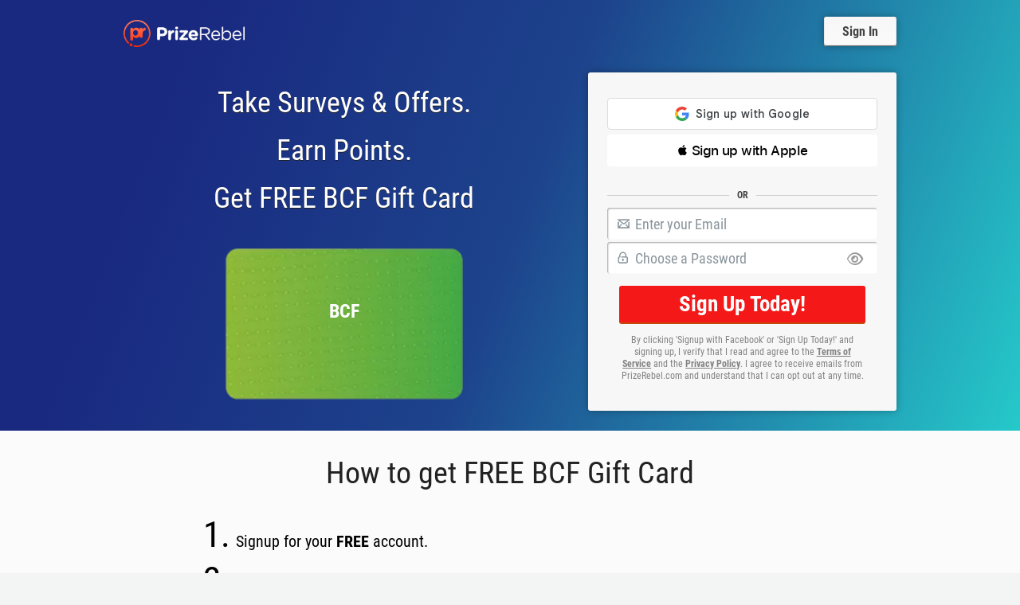

--- FILE ---
content_type: text/html; charset=UTF-8
request_url: https://www.prizerebel.com/prize/1643/FREE_5_AUD_BCF_Gift_Card.html
body_size: 61231
content:
<!doctype html>
<html class="no-js" lang="en">
<head>	
<meta charset="utf-8" />
<meta name="viewport" content="width=device-width, initial-scale=1.0" />
<meta name="google-site-verification" content="O4l7sPDqSoVL57_uRZE909xVrHQ3os2B0aITyDPgokk" />
<meta name="description" content="Join the #1 rewards site since 2007, signup now and get FREE BCF Gift Card for free!"/>
<link rel="icon" href="/favicon.png" type="image/png" />
<title>FREE BCF Gift Card | PrizeRebel</title>

<link rel="preload" href="/assets/images/hero-form-icons.png?1389282148" as="image" crossorigin>

<link rel="preload" href="/assets/fonts/ss-gizmo.woff" as="font" type="font/woff" crossorigin>
<link rel="preload" href="/assets/fonts/ss-social-circle.woff" as="font" type="font/woff" crossorigin>
<link rel="preload" href="/assets/fonts/ss-social-regular.woff" as="font" type="font/woff" crossorigin>
<link rel="preload" href="/assets/fonts/ss-standard.woff" as="font" type="font/woff" crossorigin>
<link rel="preload" href="/assets/fonts/ss-symbolicons-block.woff" as="font" type="font/woff" crossorigin>

<link rel="preload" href="/assets/fonts/RobotoCondensed-Regular.ttf" as="font" type="font/ttf" crossorigin>
<link rel="preload" href="/assets/fonts/RobotoCondensed-Bold.ttf" as="font" type="font/ttf" crossorigin>

<link rel="dns-prefetch" href="https://www.google.com/">
<link rel="dns-prefetch" href="https://connect.facebook.net/">
<link rel="dns-prefetch" href="https://www.google-analytics.com">
<link rel="dns-prefetch" href="https://www.gstatic.com/">
<link rel="dns-prefetch" href="https://www.googletagmanager.com/">
<link rel="dns-prefetch" href="https://cdn1.prizerebel.com/">
<link rel="dns-prefetch" href="https://static.hotjar.com/">
<link rel="stylesheet" href="/assets/fontawesome.6.1.1-web/css/all.min.css?202601282327" />
<style>
input[type="submit"] {
    -webkit-appearance: none;
} 

@font-face {  font-family: 'Roboto Condensed';  font-style: normal;  font-weight: 400;  src: url(/assets/fonts/RobotoCondensed-Regular.ttf) format('truetype');  font-display: swap;}
@font-face {  font-family: 'Roboto Condensed';  font-style: normal;  font-weight: 700;  src: url(/assets/fonts/RobotoCondensed-Bold.ttf) format('truetype');  font-display: swap;}


/*! CSS Used fontfaces */
@font-face{font-family:SSGizmo;src:url('/assets/fonts/ss-gizmo.eot');src:url('/assets/fonts/ss-gizmo.eot#iefix') format("embedded-opentype"),url('/assets/fonts/ss-gizmo.woff') format("woff"),url('/assets/fonts/ss-gizmo.ttf') format("truetype"),url('/assets/fonts/ss-gizmo.svg#SSGizmo') format("svg");font-weight:normal;font-style:normal;font-display:swap;}
@font-face{font-family:SSSocialCircle;src:url(/assets/fonts/ss-social-circle.eot);src:url(/assets/fonts/ss-social-circle.eot#iefix) format("embedded-opentype"),url(/assets/fonts/ss-social-circle.woff) format("woff"),url(/assets/fonts/ss-social-circle.ttf) format("truetype"),url(/assets/fonts/ss-social-circle.svg#SSSocialCircle) format("svg");font-weight:400;font-style:normal;font-display:swap}
@font-face{font-family:SSSocialRegular;src:url(/assets/fonts/ss-social-regular.eot);src:url(/assets/fonts/ss-social-regular.eot#iefix) format("embedded-opentype"),url(/assets/fonts/ss-social-regular.woff) format("woff"),url(/assets/fonts/ss-social-regular.ttf) format("truetype"),url(/assets/fonts/ss-social-regular.svg#SSSocialRegular) format("svg");font-weight:400;font-style:normal;font-display:swap}
@font-face{font-family:SSStandard;src:url(/assets/fonts/ss-standard.eot);src:url(/assets/fonts/ss-standard.eot#iefix) format("embedded-opentype"),url(/assets/fonts/ss-standard.woff) format("woff"),url(/assets/fonts/ss-standard.ttf) format("truetype"),url(/assets/fonts/ss-standard.svg#SSStandard) format("svg");font-weight:400;font-style:normal;font-display:swap}
@font-face{font-family:SSSymbolicons;src:url(/assets/fonts/ss-symbolicons-block.eot);src:url(/assets/fonts/ss-symbolicons-block.eot#iefix) format("embedded-opentype"),url(/assets/fonts/ss-symbolicons-block.woff) format("woff"),url(/assets/fonts/ss-symbolicons-block.ttf) format("truetype"),url(/assets/fonts/ss-symbolicons-block.svg#SSSymboliconsBlock) format("svg");font-weight:400;font-style:normal;font-display:swap}

@charset "UTF-8";a,abbr,acronym,address,applet,article,aside,audio,b,big,blockquote,body,canvas,caption,center,cite,code,dd,del,details,dfn,div,dl,dt,em,embed,fieldset,figcaption,figure,footer,form,h1,h2,h3,h4,h5,h6,header,hgroup,hr,html,i,iframe,img,ins,kbd,label,legend,li,mark,menu,nav,object,ol,output,p,pre,q,ruby,s,samp,section,small,span,strike,strong,sub,summary,sup,table,tbody,td,tfoot,th,thead,time,tr,tt,u,ul,var,video{margin:0;padding:0;border:0;font-size:100%;font:inherit;vertical-align:baseline}article,aside,details,figcaption,figure,footer,header,hgroup,menu,nav,section{display:block}body{line-height:1}ol,ul{list-style:none}blockquote,q{quotes:none}blockquote:after,blockquote:before,q:after,q:before{content:"";content:none}table{border-collapse:collapse;border-spacing:0}* a{position:relative}a{outline:0}a img{border:none}::-moz-selection{background:#f36921;color:#fff;text-shadow:none}::selection{background:#f36921;color:#fff;text-shadow:none}meta.foundation-version{font-family:"/5.1.0/"}meta.foundation-mq-small{font-family:"/only screen and (max-width: 40em)/";width:0}meta.foundation-mq-medium{font-family:"/only screen and (min-width:40.063em)/";width:40.063em}meta.foundation-mq-large{font-family:"/only screen and (min-width:64.063em)/";width:64.063em}meta.foundation-mq-xlarge{font-family:"/only screen and (min-width:90.063em)/";width:90.063em}meta.foundation-mq-xxlarge{font-family:"/only screen and (min-width:120.063em)/";width:120.063em}meta.foundation-data-attribute-namespace{font-family:false}body,html{height:100%}*,:after,:before{-moz-box-sizing:border-box;-webkit-box-sizing:border-box;box-sizing:border-box}body,html{font-size:16px}body{background:#fff;color:#222;padding:0;margin:0;font-family:"Helvetica Neue",Helvetica,Helvetica,Arial,sans-serif;font-weight:400;font-style:normal;line-height:1;position:relative;cursor:default}a:hover{cursor:pointer}embed,img,object{max-width:100%;height:auto}embed,object{height:100%}img{-ms-interpolation-mode:bicubic}#map_canvas embed,#map_canvas img,#map_canvas object,.map_canvas embed,.map_canvas img,.map_canvas object{max-width:none!important}/*! CSS Used from: Embedded */input[type=submit]{-webkit-appearance:none}/*! CSS Used from: Embedded */.hero_ab{background:url(/assets/images/index_bg/index_ab.jpg) no-repeat scroll center top/cover rgba(0,0,0,0)!important}/*! CSS Used from: Embedded */.indexFloat{width:100%;height:3rem;background-color:#f5f5f5;background:#f5f5f5 url(/assets/images/1black_opt.webp) no-repeat 1% center;position:fixed;z-index:1000;display:none;border-bottom:1px solid #999;-webkit-box-shadow:0 1px 2px -2px #ccc;-moz-box-shadow:0 1px 2px -2px #ccc;box-shadow:0 1px 2px -2px #ccc}.indexFloatJoin{float:right;margin-right:1rem}.indexFloatText{font-size:1.8rem;font-weight:400;color:#000;font-family:'Open Sans','Roboto Condensed',sans-serif;display:inline-block;height:2rem;margin-top:.5rem;line-height:2rem;margin-right:2rem}.indexFloatText2{font-size:1.125rem;font-weight:400;color:#000;font-family:'Open Sans','Roboto Condensed',sans-serif;height:1.25rem;margin-top:0;line-height:1.25rem;margin-right:0;text-align:center;display:none}.indexFloatButton{display:block;background-color:#f41818;font-size:1.5rem;height:2rem;margin-top:.5rem;float:right;padding:0 1.5rem;line-height:2rem;color:#fff;font-weight:400;font-family:'Open Sans','Roboto Condensed',sans-serif;-webkit-box-shadow:0 2px 0 #c6470d;-moz-box-shadow:0 2px 0 #c6470d;box-shadow:0 2px 0 #c6470d;-webkit-border-radius:.1875rem;-moz-border-radius:.1875rem;-ms-border-radius:.1875rem;-o-border-radius:.1875rem;border-radius:.1875rem}a.indexFloatButton:hover{color:#fff}@media screen and (max-width:1220px){.indexFloatText{font-size:1.5rem}.indexFloatButton{font-size:1.5rem}}@media screen and (max-width:960px){.indexFloatText{font-size:1.5rem}.indexFloatButton{font-size:1.5rem;padding:0 .75rem}}@media screen and (max-width:800px){.indexFloatText{font-size:1.125rem;margin-right:.75rem}.indexFloatButton{font-size:1.125rem}}@media screen and (max-width:640px){.indexFloatJoin{max-width:65%;text-align:center}.indexFloatText{font-size:1.25rem;margin-right:.75rem;margin-top:0;line-height:1.25rem;height:1.25rem;width:100%;text-align:center}.indexFloatButton{font-size:1.125rem;height:1.5rem;line-height:1.5rem;float:none;margin-top:0;margin:0 auto;width:98%;text-align:center}.indexFloat{height:3.5rem}}@media screen and (max-width:560px){.indexFloatJoin{max-width:100%;width:100%;margin-right:0!important}.indexFloatButton{height:1.5rem;line-height:1.5rem;margin:0 auto;margin-top:.25rem;width:70%}.indexFloatText{display:none}.indexFloatText2{display:block}.indexFloat{background-image:none!important}}/*! CSS Used from: Embedded */body{background:#fff;color:#222;padding:0;margin:0;font-family:"Helvetica Neue",Helvetica,Helvetica,Arial,sans-serif;font-weight:400;font-style:normal;line-height:1;position:relative;cursor:default}body{min-height:100%;width:100%;margin:0 auto;background:#f3f4f4;font-family:'Open Sans','Roboto Condensed',sans-serif;font-size:1rem;color:#444;line-height:1.6em;-webkit-font-smoothing:antialiased;text-rendering:optimizeLegibility}a,body,div,form,h1,h2,hr,i,iframe,img,label,li,p,section,span,strong,ul{margin:0;padding:0;border:0;font-size:100%;font:inherit;vertical-align:baseline}*,:after,:before{-moz-box-sizing:border-box;-webkit-box-sizing:border-box;box-sizing:border-box}div,form,h1,h2,li,p,ul{margin:0;padding:0}.row{width:100%;margin-left:auto;margin-right:auto;margin-top:0;margin-bottom:0;max-width:62.5rem}.row .row{width:auto;margin-left:-.9375rem;margin-right:-.9375rem;margin-top:0;margin-bottom:0;max-width:none}.columns{position:relative;padding-left:.9375rem;padding-right:.9375rem;width:100%;float:left}.indexFloat{display:none}.footer{background-color:#1a1b1b;padding:1.5625rem 0}.footer-disclaimer{text-align:center;padding:1.875rem 0}#pageLoadingHover{display:none;margin:0 auto;overflow:hidden;position:fixed;top:0;width:100%;height:100%;background-color:rgba(192,192,192,.55);z-index:1000}.hero{max-height:42.3125rem;background-color:#413f42;background:url(/images/hero.jpg?1389282148) no-repeat top center;background-size:cover}.hero-top{margin-top:1.5625rem;margin-bottom:1.5625rem}.notPrimary{display:block}@media only screen and (min-width:40.063em){.columns{position:relative;padding-left:.9375rem;padding-right:.9375rem;float:left}}@media only screen and (min-width:64.063em){.large-12{width:100%}.columns{position:relative;padding-left:.9375rem;padding-right:.9375rem;float:left}}.flowchart-header{font-weight:700;color:#000!important}.noPad{padding:0!important}.indexBlogTitle{display:block;width:100%;font-size:1.125rem;font-weight:700;text-align:center;margin-bottom:1rem}.indexContent-maintext{font-family:'Open Sans','Roboto Condensed',sans-serif!important;font-weight:400!important}.rewardsMainHeader{text-align:center;font-size:1.125rem!important;line-height:1.5rem!important;margin:1rem!important}.homeRewardIcon{float:none!important}div.homeRewardInfo{font-size:1rem;padding:0 1rem;line-height:1.25rem;font-weight:400}.indexInnerMargin{max-width:84.5rem;margin:0 auto;margin-top:1rem;margin-bottom:1rem}.logoImage img{width:70%!important;max-width:70%!important}.centered{text-align:center}.rightImg{text-align:right}.leftImg{text-align:left}.eightyWidth{width:80%;margin-left:auto;margin-right:auto;max-width:initial}.index60Width{width:65%!important}/*! CSS Used from: Embedded */#loginFormCaptcha{margin-top:.5rem;max-width:100%!important}#loginFormCaptcha div{max-width:100%!important}#loginFormCaptcha div iframe{max-width:100%!important}/*! CSS Used from: Embedded */.indexMobileTop{line-height:1.755rem!important}/*! CSS Used from: Embedded */.signupDiv{position:relative;clear:both}.passwordError{display:none;color:#900}.emailError{display:none;color:#900}.topErrorMessage{width:90%;color:#900;font-weight:700;font-size:14px;text-align:center;border:3px solid #900;margin:0 auto;display:none;margin-bottom:5px}.hero-tagline-primary{font-size:2.75rem!important;line-height:1em!important;}.hero-tagline-sub{font-size:2.75rem!important;line-height:1em!important;}@media only screen and (min-width:64.063em){.hero-form.form{padding:1.125rem 1.75rem .5rem}.hero-sign-up div.h1Head{font-size:2.5rem;margin-bottom:1.5rem}}.hero-sign-up .button--facebook{height:50px}/*! CSS Used from: /assets/css/2020_changes/indexTesti.css?20201130.1 */div.prizes-and-testimonials section.photo-testimonials{display:-webkit-box;display:-ms-flexbox;display:flex;-webkit-box-orient:vertical;-webkit-box-direction:normal;-ms-flex-direction:column;flex-direction:column}div.prizes-and-testimonials section.photo-testimonials .title{font-family:'Open Sans','Roboto Condensed',sans-serif !important;font-size:2.35rem;font-weight:400;text-align:center;line-height:2.75rem;margin-bottom:1rem!important}div.prizes-and-testimonials section.photo-testimonials .blurb{margin:auto;display:-webkit-box;display:-ms-flexbox;display:flex;-webkit-box-orient:horizontal;-webkit-box-direction:normal;-ms-flex-direction:row;flex-direction:row;-webkit-box-align:center;-ms-flex-align:center;align-items:center}div.prizes-and-testimonials section.photo-testimonials .blurb .toucan{width:400px;max-width:50%;margin-top:1rem}div.prizes-and-testimonials section.photo-testimonials .blurb .quote{background-color:#fff;border-radius:50px;padding:.25rem 1.5rem;font-weight:600;position:relative}div.prizes-and-testimonials section.photo-testimonials .blurb .quote:after{content:"";display:block;position:absolute;background-color:#fff;border-radius:50%;left:-20px;bottom:-20px;width:20px;height:20px}div.prizes-and-testimonials section.photo-testimonials .blurb .quote:before{content:"";display:block;position:absolute;background-color:#fff;border-radius:50%;left:-30px;bottom:-30px;width:10px;height:10px}@media screen and (max-width:500px){div.prizes-and-testimonials section.photo-testimonials .blurb{-webkit-box-orient:vertical;-webkit-box-direction:normal;-ms-flex-direction:column;flex-direction:column;margin-bottom:1rem}div.prizes-and-testimonials section.photo-testimonials .blurb .quote:after,div.prizes-and-testimonials section.photo-testimonials .blurb .quote:before{display:none}}div.prizes-and-testimonials section.photo-testimonials ul.testimonials-list{padding:30px;padding-top:0;display:-ms-grid;display:grid;-ms-grid-columns:1fr 2fr 1fr;grid-template-columns:1fr 2fr 1fr;grid-gap:2rem;max-width:1200px;margin:auto}div.prizes-and-testimonials section.photo-testimonials ul.testimonials-list:after,div.prizes-and-testimonials section.photo-testimonials ul.testimonials-list:before{display:none}div.prizes-and-testimonials section.photo-testimonials ul.testimonials-list li.testimonial-item{border:10px solid #fff;border-radius:15px;margin:5px;max-height:300px;-webkit-box-shadow:0 3px 6px rgba(0,0,0,.6);box-shadow:0 3px 6px rgba(0,0,0,.6);position:relative;display:-webkit-box;display:-webkit-flex;display:-ms-flexbox;display:flex;-webkit-box-orient:vertical;-webkit-box-direction:normal;-ms-flex-direction:column;flex-direction:column;-webkit-box-sizing:content-box;box-sizing:content-box;-webkit-box-pack:center;-ms-flex-pack:center;justify-content:center;width:100%;height:100%;-webkit-box-align:center;-ms-flex-align:center;align-items:center}div.prizes-and-testimonials section.photo-testimonials ul.testimonials-list li.testimonial-item .test-by{-webkit-box-shadow:0 3px 6px rgba(0,0,0,.6);box-shadow:0 3px 6px rgba(0,0,0,.6);position:absolute;bottom:-2rem;-webkit-box-pack:center;-ms-flex-pack:center;justify-content:center;-webkit-box-align:center;-ms-flex-align:center;align-items:center;display:-ms-grid;display:grid;-ms-grid-columns:3fr 1fr;grid-template-columns:3fr 1fr;-ms-grid-rows:1fr;grid-template-rows:1fr;-webkit-box-orient:horizontal;-webkit-box-direction:normal;-ms-flex-direction:row;flex-direction:row;align-self:flex-end;background-color:#fff;padding:.25rem .5rem;border-radius:50px;height:50px;margin-left:auto;margin-right:1rem}div.prizes-and-testimonials section.photo-testimonials ul.testimonials-list li.testimonial-item .test-by img{height:1rem;width:1rem;min-width:1rem;-o-object-fit:contain;object-fit:contain}div.prizes-and-testimonials section.photo-testimonials ul.testimonials-list li.testimonial-item .test-by p{margin:0;font-size:.75rem;-ms-flex-item-align:center;-ms-grid-row-align:center;align-self:center;-ms-grid-column-align:center;justify-self:center;white-space:nowrap;margin-right:.25rem}div.prizes-and-testimonials section.photo-testimonials ul.testimonials-list li.testimonial-item img{height:100%;max-height:100%;width:auto;min-width:100%;-o-object-fit:cover;object-fit:cover}div.prizes-and-testimonials section.photo-testimonials ul.testimonials-list li.testimonial-item:nth-child(1),div.prizes-and-testimonials section.photo-testimonials ul.testimonials-list li.testimonial-item:nth-child(3){-webkit-transform:rotateZ(1deg);transform:rotateZ(1deg)}div.prizes-and-testimonials section.photo-testimonials ul.testimonials-list li.testimonial-item:nth-child(2){-webkit-transform:rotateZ(-1deg);transform:rotateZ(-1deg)}@media screen and (max-width:500px){section.photo-testimonials.indexInnerMargin{max-width:90%!important}div.prizes-and-testimonials section.photo-testimonials ul.testimonials-list{-ms-grid-columns:1fr 1fr;grid-template-columns:1fr 1fr;-ms-grid-rows:1fr 1fr;grid-template-rows:1fr 1fr;padding:10px!important}div.prizes-and-testimonials section.photo-testimonials ul.testimonials-list li.testimonial-item{width:90%!important}div.prizes-and-testimonials section.photo-testimonials ul.testimonials-list li.testimonial-item:nth-child(2){margin-top:2rem;-ms-grid-column:1;-ms-grid-column-span:2;grid-column:1/span 2;-webkit-box-ordinal-group:4;-ms-flex-order:3;order:3}div.prizes-and-testimonials section.photo-testimonials ul.testimonials-list li.testimonial-item .test-by{padding:.25rem .75rem}}/*! CSS Used from: /assets/minified/PR_COMBINED_HEADER_20210331215502.css */a,body,div,form,h1,h2,hr,i,iframe,img,label,li,p,section,span,strong,ul{margin:0;padding:0;border:0;font-size:100%;font:inherit;vertical-align:baseline}section{display:block}body{line-height:1}ul{list-style:none}* a{position:relative}a{outline:0}a img{border:none}::-moz-selection{background:#f36921;color:#fff;text-shadow:none}::selection{background:#f36921;color:#fff;text-shadow:none}body{height:100%}*,:after,:before{-moz-box-sizing:border-box;-webkit-box-sizing:border-box;box-sizing:border-box}body{font-size:16px}body{background:#fff;color:#222;padding:0;margin:0;font-family:"Helvetica Neue",Helvetica,Helvetica,Arial,sans-serif;font-weight:400;font-style:normal;line-height:1;position:relative;cursor:default}a:hover{cursor:pointer}img{max-width:100%;height:auto}img{-ms-interpolation-mode:bicubic}.right{float:right!important}img{display:inline-block;vertical-align:middle}textarea{height:auto;min-height:50px}.row{width:100%;margin-left:auto;margin-right:auto;margin-top:0;margin-bottom:0;max-width:62.5rem}.row:after,.row:before{content:" ";display:table}.row:after{clear:both}.row .row{width:auto;margin-left:-.9375rem;margin-right:-.9375rem;margin-top:0;margin-bottom:0;max-width:none}.row .row:after,.row .row:before{content:" ";display:table}.row .row:after{clear:both}.columns{padding-left:.9375rem;padding-right:.9375rem;width:100%;float:left}@media only screen{.columns{position:relative;padding-left:.9375rem;padding-right:.9375rem;float:left}.small-6{width:50%}.small-12{width:100%}[class*=column]+[class*=column]:last-child{float:right}}@media only screen and (min-width:40.063em){.columns.medium-centered{margin-left:auto;margin-right:auto;float:none}.columns{position:relative;padding-left:.9375rem;padding-right:.9375rem;float:left}.medium-1{width:8.33333%}.medium-2{width:16.66667%}.medium-3{width:25%}.medium-4{width:33.33333%}.medium-5{width:41.66667%}.medium-6{width:50%}.medium-7{width:58.33333%}.medium-8{width:66.66667%}.medium-9{width:75%}[class*=column]+[class*=column]:last-child{float:right}}@media only screen and (min-width:64.063em){.columns.large-centered{margin-left:auto;margin-right:auto;float:none}.columns{position:relative;padding-left:.9375rem;padding-right:.9375rem;float:left}.large-3{width:25%}.large-4{width:33.33333%}.large-5{width:41.66667%}.large-6{width:50%}.large-9{width:75%}.large-1{width:8.33333%}.large-2{width:16.66667%}.large-7{width:58.33333%}.large-8{width:66.66667%}.large-10{width:83.33333%}.large-11{width:91.66667%}.large-12{width:100%}[class*=column]+[class*=column]:last-child{float:right}.large-offset-1{margin-left:8.33333%!important}}.show-for-small-only{display:inherit!important}.hide-for-small-only,.show-for-medium-up{display:none!important}@media only screen and (min-width:40.063em){.hide-for-small-only,.show-for-medium-up{display:inherit!important}.show-for-small-only{display:none!important}}@media only screen and (min-width:64.063em){.hide-for-small-only,.show-for-medium-up{display:inherit!important}.show-for-small-only{display:none!important}}@media only screen and (min-width:90.063em){.hide-for-small-only,.show-for-medium-up{display:inherit!important}.show-for-small-only{display:none!important}}@media only screen and (min-width:120.063em){.hide-for-small-only,.show-for-medium-up{display:inherit!important}.show-for-small-only{display:none!important}}[class*=block-grid-]{display:block;padding:0;margin:0 -.625rem}[class*=block-grid-]:after,[class*=block-grid-]:before{content:" ";display:table}[class*=block-grid-]:after{clear:both}[class*=block-grid-]>li{display:block;height:auto;float:left;padding:0 .625rem 1.25rem}@media only screen{.small-block-grid-1>li{width:100%;list-style:none}.small-block-grid-1>li:nth-of-type(n){clear:none}.small-block-grid-1>li:nth-of-type(1n+1){clear:both}.small-block-grid-2>li{width:50%;list-style:none}.small-block-grid-2>li:nth-of-type(n){clear:none}.small-block-grid-2>li:nth-of-type(2n+1){clear:both}.small-block-grid-3>li{width:33.33333%;list-style:none}.small-block-grid-3>li:nth-of-type(n){clear:none}.small-block-grid-3>li:nth-of-type(3n+1){clear:both}.small-block-grid-4>li{width:25%;list-style:none}.small-block-grid-4>li:nth-of-type(n){clear:none}.small-block-grid-4>li:nth-of-type(4n+1){clear:both}.small-block-grid-5>li{width:20%;list-style:none}.small-block-grid-5>li:nth-of-type(n){clear:none}.small-block-grid-5>li:nth-of-type(5n+1){clear:both}.small-block-grid-6>li{width:16.66667%;list-style:none}.small-block-grid-6>li:nth-of-type(n){clear:none}.small-block-grid-6>li:nth-of-type(6n+1){clear:both}.small-block-grid-7>li{width:14.28571%;list-style:none}.small-block-grid-7>li:nth-of-type(n){clear:none}.small-block-grid-7>li:nth-of-type(7n+1){clear:both}.small-block-grid-8>li{width:12.5%;list-style:none}.small-block-grid-8>li:nth-of-type(n){clear:none}.small-block-grid-8>li:nth-of-type(8n+1){clear:both}.small-block-grid-9>li{width:11.11111%;list-style:none}.small-block-grid-9>li:nth-of-type(n){clear:none}.small-block-grid-9>li:nth-of-type(9n+1){clear:both}.small-block-grid-10>li{width:10%;list-style:none}.small-block-grid-10>li:nth-of-type(n){clear:none}.small-block-grid-10>li:nth-of-type(10n+1){clear:both}.small-block-grid-11>li{width:9.09091%;list-style:none}.small-block-grid-11>li:nth-of-type(n){clear:none}.small-block-grid-11>li:nth-of-type(11n+1){clear:both}.small-block-grid-12>li{width:8.33333%;list-style:none}.small-block-grid-12>li:nth-of-type(n){clear:none}.small-block-grid-12>li:nth-of-type(12n+1){clear:both}}@media only screen and (min-width: 40.063em){.medium-block-grid-1>li{width:100%;list-style:none}.medium-block-grid-1>li:nth-of-type(n){clear:none}.medium-block-grid-1>li:nth-of-type(1n+1){clear:both}.medium-block-grid-2>li{width:50%;list-style:none}.medium-block-grid-2>li:nth-of-type(n){clear:none}.medium-block-grid-2>li:nth-of-type(2n+1){clear:both}.medium-block-grid-3>li{width:33.33333%;list-style:none}.medium-block-grid-3>li:nth-of-type(n){clear:none}.medium-block-grid-3>li:nth-of-type(3n+1){clear:both}.medium-block-grid-4>li{width:25%;list-style:none}.medium-block-grid-4>li:nth-of-type(n){clear:none}.medium-block-grid-4>li:nth-of-type(4n+1){clear:both}.medium-block-grid-5>li{width:20%;list-style:none}.medium-block-grid-5>li:nth-of-type(n){clear:none}.medium-block-grid-5>li:nth-of-type(5n+1){clear:both}.medium-block-grid-6>li{width:16.66667%;list-style:none}.medium-block-grid-6>li:nth-of-type(n){clear:none}.medium-block-grid-6>li:nth-of-type(6n+1){clear:both}.medium-block-grid-7>li{width:14.28571%;list-style:none}.medium-block-grid-7>li:nth-of-type(n){clear:none}.medium-block-grid-7>li:nth-of-type(7n+1){clear:both}.medium-block-grid-8>li{width:12.5%;list-style:none}.medium-block-grid-8>li:nth-of-type(n){clear:none}.medium-block-grid-8>li:nth-of-type(8n+1){clear:both}.medium-block-grid-9>li{width:11.11111%;list-style:none}.medium-block-grid-9>li:nth-of-type(n){clear:none}.medium-block-grid-9>li:nth-of-type(9n+1){clear:both}.medium-block-grid-10>li{width:10%;list-style:none}.medium-block-grid-10>li:nth-of-type(n){clear:none}.medium-block-grid-10>li:nth-of-type(10n+1){clear:both}.medium-block-grid-11>li{width:9.09091%;list-style:none}.medium-block-grid-11>li:nth-of-type(n){clear:none}.medium-block-grid-11>li:nth-of-type(11n+1){clear:both}.medium-block-grid-12>li{width:8.33333%;list-style:none}.medium-block-grid-12>li:nth-of-type(n){clear:none}.medium-block-grid-12>li:nth-of-type(12n+1){clear:both}}@media only screen and (min-width: 64.063em){.large-block-grid-1>li{width:100%;list-style:none}.large-block-grid-1>li:nth-of-type(n){clear:none}.large-block-grid-1>li:nth-of-type(1n+1){clear:both}.large-block-grid-2>li{width:50%;list-style:none}.large-block-grid-2>li:nth-of-type(n){clear:none}.large-block-grid-2>li:nth-of-type(2n+1){clear:both}.large-block-grid-3>li{width:33.33333%;list-style:none}.large-block-grid-3>li:nth-of-type(n){clear:none}.large-block-grid-3>li:nth-of-type(3n+1){clear:both}.large-block-grid-4>li{width:25%;list-style:none}.large-block-grid-4>li:nth-of-type(n){clear:none}.large-block-grid-4>li:nth-of-type(4n+1){clear:both}.large-block-grid-5>li{width:20%;list-style:none}.large-block-grid-5>li:nth-of-type(n){clear:none}.large-block-grid-5>li:nth-of-type(5n+1){clear:both}.large-block-grid-6>li{width:16.66667%;list-style:none}.large-block-grid-6>li:nth-of-type(n){clear:none}.large-block-grid-6>li:nth-of-type(6n+1){clear:both}.large-block-grid-7>li{width:14.28571%;list-style:none}.large-block-grid-7>li:nth-of-type(n){clear:none}.large-block-grid-7>li:nth-of-type(7n+1){clear:both}.large-block-grid-8>li{width:12.5%;list-style:none}.large-block-grid-8>li:nth-of-type(n){clear:none}.large-block-grid-8>li:nth-of-type(8n+1){clear:both}.large-block-grid-9>li{width:11.11111%;list-style:none}.large-block-grid-9>li:nth-of-type(n){clear:none}.large-block-grid-9>li:nth-of-type(9n+1){clear:both}.large-block-grid-10>li{width:10%;list-style:none}.large-block-grid-10>li:nth-of-type(n){clear:none}.large-block-grid-10>li:nth-of-type(10n+1){clear:both}.large-block-grid-11>li{width:9.09091%;list-style:none}.large-block-grid-11>li:nth-of-type(n){clear:none}.large-block-grid-11>li:nth-of-type(11n+1){clear:both}.large-block-grid-12>li{width:8.33333%;list-style:none}.large-block-grid-12>li:nth-of-type(n){clear:none}.large-block-grid-12>li:nth-of-type(12n+1){clear:both}}div,form,h1,h2,li,p,ul{margin:0;padding:0}a{color:#008cba;text-decoration:none;line-height:inherit}a:focus,a:hover{color:#0078a0}a img{border:none}p{font-family:inherit;font-weight:400;font-size:1rem;line-height:1.6;margin-bottom:1.25rem;text-rendering:optimizeLegibility}h1,h2{font-family:"Helvetica Neue",Helvetica,Helvetica,Arial,sans-serif;font-weight:400;font-style:normal;color:#222;text-rendering:optimizeLegibility;margin-top:.2rem;margin-bottom:.5rem;line-height:1.4}h1{font-size:2.125rem}h2{font-size:1.6875rem}hr{border:solid #ddd;border-width:1px 0 0;clear:both;margin:1.25rem 0 1.1875rem;height:0}i{font-style:italic;line-height:inherit}strong{font-weight:700;line-height:inherit}ul{font-size:1rem;line-height:1.6;margin-bottom:1.25rem;list-style-position:outside;font-family:inherit}ul{margin-left:1.1rem}@media only screen and (min-width:40.063em){h1,h2{line-height:1.4}h1{font-size:2.75rem}h2{font-size:2.3125rem}}@media print{*{background:0 0!important;color:#000!important;box-shadow:none!important;text-shadow:none!important}a,a:visited{text-decoration:underline}a[href]:after{content:" (" attr(href) ")"}a[href^="#"]:after{content:""}img{page-break-inside:avoid}img{max-width:100%!important}h2,p{orphans:3;widows:3}h2{page-break-after:avoid}}.reveal-modal{visibility:hidden;display:none;position:absolute;left:50%;z-index:99;height:auto;margin-left:-40%;width:80%;background-color:#fff;padding:1.25rem;border:solid 1px #666;-webkit-box-shadow:0 0 10px rgba(0,0,0,.4);box-shadow:0 0 10px rgba(0,0,0,.4);top:6.25rem}.reveal-modal>:first-child{margin-top:0}.reveal-modal>:last-child{margin-bottom:0}@media only screen and (min-width:40.063em){.reveal-modal{padding:1.875rem;top:6.25rem}.reveal-modal.small{margin-left:-20%;width:40%}.reveal-modal.large{margin-left:-35%;width:70%}}@media print{.reveal-modal{background:#fff!important}}.ss-icon,[class*=" ss-"]:before,[class^=ss-]:before{font-family:SSGizmo;font-style:normal;font-weight:400;text-decoration:none;text-rendering:optimizeLegibility;white-space:nowrap;-webkit-font-feature-settings:"liga";-moz-font-feature-settings:"liga=1";-moz-font-feature-settings:"liga";-ms-font-feature-settings:"liga" 1;-o-font-feature-settings:"liga";font-feature-settings:"liga";-webkit-font-smoothing:antialiased}html:hover [class^=ss-]{-ms-zoom:1}.ss-icon,.ss-icon.ss-social-circle,[class*=" ss-"].ss-social-circle:before,[class*=" ss-"]:before,[class^=ss-].ss-social-circle:before,[class^=ss-]:before{font-family:SSSocialCircle;font-style:normal;font-weight:400;text-decoration:none;text-rendering:optimizeLegibility;white-space:nowrap;-moz-font-feature-settings:"liga=1";-moz-font-feature-settings:"liga";-ms-font-feature-settings:"liga" 1;-o-font-feature-settings:"liga";font-feature-settings:"liga";-webkit-font-smoothing:antialiased}html:hover [class^=ss-]{-ms-zoom:1}.ss-icon,.ss-icon.ss-social-regular,[class*=" ss-"].ss-social-regular:before,[class*=" ss-"]:before,[class^=ss-].ss-social-regular:before,[class^=ss-]:before{font-family:SSSocialRegular;font-style:normal;font-weight:400;text-decoration:none;text-rendering:optimizeLegibility;white-space:nowrap;-moz-font-feature-settings:"liga=1";-moz-font-feature-settings:"liga";-ms-font-feature-settings:"liga" 1;-o-font-feature-settings:"liga";font-feature-settings:"liga";-webkit-font-smoothing:antialiased}html:hover [class^=ss-]{-ms-zoom:1}.ss-icon,.ss-icon.ss-standard,[class*=" ss-"].ss-standard:before,[class*=" ss-"]:before,[class^=ss-].ss-standard:before,[class^=ss-]:before{font-family:SSStandard;font-style:normal;font-weight:400;text-decoration:none;text-rendering:optimizeLegibility;white-space:nowrap;-moz-font-feature-settings:"liga=1";-moz-font-feature-settings:"liga";-ms-font-feature-settings:"liga" 1;-o-font-feature-settings:"liga";font-feature-settings:"liga";-webkit-font-smoothing:antialiased}html:hover [class^=ss-]{-ms-zoom:1}.ss-icon,[class*=" ss-"]:before,[class^=ss-]:before{font-family:SSSymbolicons;font-style:normal;font-weight:400;text-decoration:none;text-rendering:optimizeLegibility;white-space:nowrap;-moz-font-feature-settings:"liga=1";-moz-font-feature-settings:"liga";-ms-font-feature-settings:"liga" 1;-o-font-feature-settings:"liga";font-feature-settings:"liga";-webkit-font-smoothing:antialiased}body{min-height:100%;width:100%;margin:0 auto;background:#f3f4f4;font-family:'Open Sans','Roboto Condensed',sans-serif;font-size:1rem;color:#444;line-height:1.6em;-webkit-font-smoothing:antialiased;text-rendering:optimizeLegibility}a{text-decoration:none;color:#444;}.large{font-size:1.3125rem}.small{font-size:.875rem}h1,h2{line-height:1em}h1{font-family:'Open Sans','Roboto Condensed',sans-serif;font-size:3rem}h2{font-family:'Open Sans','Roboto Condensed',sans-serif;font-size:1.875rem}.hero-form-forgot-password-link{color:#1790d2;text-decoration:underline}.hero-form-forgot-password-link:hover{color:#1270a4}p a{color:#3498d5;font-weight:700;-webkit-transition:color .1s;-moz-transition:color .1s;-o-transition:color .1s;transition:color .1s}p a:hover{color:#000}.links-social{color:#fff;background-color:#72767a;width:1.75rem;height:1.75rem;text-align:center;display:inline-block;margin-bottom:.125rem;-webkit-border-radius:1.25rem;-moz-border-radius:1.25rem;-ms-border-radius:1.25rem;-o-border-radius:1.25rem;border-radius:1.25rem}.links-social:hover{color:#72767a;background-color:#fff}.links-social .ss-icon{font-size:1rem;position:relative;top:.125rem;line-height:1.75rem;vertical-align:middle}.links-social--facebook{margin-right:.125rem}.links-social--twitter .ss-icon{font-size:.875rem}ul{margin:0}h1,h2{font-weight:400}p a{text-decoration:underline}strong{font-weight:700}label{font-size:.9375rem;font-weight:700}hr{border:none;border-bottom:1px solid #cdd0d1;margin:1.25rem 0;text-align:center}.logo{width:9.5rem;height:2.125rem;background:url(/assets/images/layout/pr_logomark_rasterized_1x_opt.webp?1389327544) no-repeat top left;background-size:9.5rem 2.125rem;display:inline-block}.row--wide{max-width:93.75rem}.button{color:#fff;text-align:center;background-color:#f16b2f;padding:.9375rem 1.25rem;white-space:nowrap;border:none;cursor:pointer;-webkit-box-shadow:0 2px 0 #c6470d;-moz-box-shadow:0 2px 0 #c6470d;box-shadow:0 2px 0 #c6470d;-webkit-border-radius:.1875rem;-moz-border-radius:.1875rem;-ms-border-radius:.1875rem;-o-border-radius:.1875rem;border-radius:.1875rem}.button.bold{font-weight:700}.button.full-width{display:block}.button:hover{background-color:#de4f0f}.button--facebook{background-color:#3e5998;-webkit-box-shadow:0 2px 0 #283962;-moz-box-shadow:0 2px 0 #283962;box-shadow:0 2px 0 #283962}.button--facebook:hover{background-color:#2f4474}.footer{background-color:#1a1b1b;padding:1.5625rem 0}.footer-logo{margin-right:2.1875rem;display:inline-block;float:left}.footer-logo-image{width:100%;max-width:7.875rem;max-height:1.5rem;margin-bottom:.3125rem}.footer-copyright{font-size:.75rem;color:#b1b3b4;display:block}.footer-navigation{float:left}.footer-navigation-item{margin-left:.9375rem;margin-right:.9375rem;display:inline-block}.footer-navigation-item:last-child{margin-right:0}.footer-navigation-link{font-size:.875rem;color:#b1b3b4}.footer-navigation-link:hover{color:#fff}.footer-links{width:11.25rem;margin-left:2.1875rem;display:inline-block;float:right}.footer-links-column{text-align:center;display:inline-block;float:left}.footer-links-column--left{width:60%}.footer-links-terms-privacy{font-size:.75rem;color:#b1b3b4;position:relative;margin-top:.3125rem;display:inline-block}.footer-links-terms-privacy:hover{color:#fff}.footer-disclaimer{text-align:center;padding:1.875rem 0}.footer-disclaimer p{font-size:.75rem;color:#b1b3b4;line-height:1.2em}@media screen and (max-width:58.125rem){.footer:not(.width-cap) .footer-navigation{clear:both}}@media screen and (max-width:40rem){.footer:not(.width-cap){text-align:center}.footer:not(.width-cap) .footer-logo{float:none;margin:0 auto;display:inline-block;width:100%!important}.footer:not(.width-cap) .footer-navigation{width:100%;text-align:center;margin:.625rem 0 1.25rem}.footer:not(.width-cap) .footer-links{margin:0 auto;float:none;display:inline-block}}form.form input{font-family:'Open Sans','Roboto Condensed',sans-serif;font-size:1rem;border:0;outline:0}form.form input:not([type=button]),form.form input:not([type=submit]){color:#444;background-color:#f0f3f4;padding:.59375rem .9375rem;-webkit-border-radius:.1875rem;-moz-border-radius:.1875rem;-ms-border-radius:.1875rem;-o-border-radius:.1875rem;border-radius:.1875rem;-webkit-box-shadow:inset 1px 1px 2px #a0a1a2;-moz-box-shadow:inset 1px 1px 2px #a0a1a2;box-shadow:inset 1px 1px 2px #a0a1a2}form.form input[type=submit]{cursor:pointer}form.form input[type=submit]{font-weight:600;color:#fff;text-align:center;background-color:#f16b2f;padding:.8125rem 1.125rem;-webkit-box-shadow:0 2px 0 #c6470d;-moz-box-shadow:0 2px 0 #c6470d;box-shadow:0 2px 0 #c6470d;-webkit-border-radius:.1875rem;-moz-border-radius:.1875rem;-ms-border-radius:.1875rem;-o-border-radius:.1875rem;border-radius:.1875rem;-webkit-transition:all .2s ease-out;-moz-transition:all .2s ease-out;transition:all .2s ease-out}form.form input[type=submit]:hover{background-color:#de4f0f}form.form input.full-width{width:100%;display:block}input[type=email],input[type=password],input[type=text],textarea{font-size:.9375rem;background-color:#fff;border:none;position:relative}input[type=submit]{font-weight:700;font-size:.875rem;padding:.625rem 1.875rem}.reveal-modal{z-index:10001;border:none;-webkit-border-radius:.375rem;-moz-border-radius:.375rem;-ms-border-radius:.375rem;-o-border-radius:.375rem;border-radius:.375rem;-webkit-box-shadow:0 0 20px rgba(0,0,0,.3);-moz-box-shadow:0 0 20px rgba(0,0,0,.3);box-shadow:0 0 20px rgba(0,0,0,.3)}.home-content{background-color:#fbfbfb;padding:1.25rem 0}.hero{max-height:42.3125rem;background-color:#413f42;background:url(/assets/images/hero.jpg?1389282148) no-repeat top center;background-size:cover}.hero-top{margin-top:1.5625rem;margin-bottom:1.5625}.hero-sign-in{float:right;position:relative;top:-.25rem}.hero-sign-in-button{font-weight:700;color:#444;padding:0;-webkit-box-shadow:0 0 10px rgba(0,0,0,.3);-moz-box-shadow:0 0 10px rgba(0,0,0,.3);box-shadow:0 0 10px rgba(0,0,0,.3);position:relative;display:inline-block;cursor:pointer}.hero-sign-in-button span{padding:.375rem 1.4375rem;background-color:#f7f7f7;background-image:-webkit-gradient(linear,50% 0,50% 100%,color-stop(0,#f7f7f7),color-stop(100%,#fbfbfb));background-image:-webkit-linear-gradient(#f7f7f7,#fbfbfb);background-image:-moz-linear-gradient(#f7f7f7,#fbfbfb);background-image:-o-linear-gradient(#f7f7f7,#fbfbfb);background-image:linear-gradient(#f7f7f7,#fbfbfb);-webkit-box-shadow:inset 0 -.0625rem .0625rem rgba(0,0,0,.6);-moz-box-shadow:inset 0 -.0625rem .0625rem rgba(0,0,0,.6);box-shadow:inset 0 -.0625rem .0625rem rgba(0,0,0,.6);display:inline-block;-webkit-border-radius:.1875rem;-moz-border-radius:.1875rem;-ms-border-radius:.1875rem;-o-border-radius:.1875rem;border-radius:.1875rem;}.hero-sign-in-button .ss-icon{font-size:.5rem;color:#a9a9a9;margin-left:.1875rem}.hero-sign-in-triangle{width:6.25rem;height:1.25rem;position:absolute;top:-1.25rem;right:-.25rem;z-index:81;-webkit-transition:all .2s ease-out;-moz-transition:all .2s ease-out;transition:all .2s ease-out;cursor:pointer}.hero-information{color:#fff}@media only screen and (min-width:40.063em){.hero-tagline{margin-top:2.5rem}}@media only screen and (min-width:64.063em){.hero-tagline{margin-top:5rem}}.hero-tagline-primary{color:#fff;text-shadow:0 .125rem 0 rgba(68,68,68,.65);}.hero-tagline-sub{color:#fff;text-shadow:0 .125rem 0 rgba(68,68,68,.65);}h1.hero-tagline-primary{font-size:3.25rem;line-height:.9em;}h2.hero-tagline-sub{font-size:3.25rem;line-height:.9em}@media only screen and (min-width:64.063em){h1.hero-tagline-primary{font-size:4.5rem;}h2.hero-tagline-sub{font-size:4.5rem;}h2.hero-tagline-sub{font-size:4.5rem;}}.hero-form.form{background-color:#f7f7f7;-webkit-border-radius:.1875rem;-moz-border-radius:.1875rem;-ms-border-radius:.1875rem;-o-border-radius:.1875rem;border-radius:.1875rem;-webkit-box-shadow:0 0 10px rgba(0,0,0,.3);-moz-box-shadow:0 0 10px rgba(0,0,0,.3);box-shadow:0 0 10px rgba(0,0,0,.3);padding:1.875rem 1.875rem 1.25rem;margin-bottom:1.25rem}.hero-form.form input[type=email],.hero-form.form input[type=password],.hero-form.form input[type=text]{font-size:.9375rem;background-color:#fff;margin-bottom:.625rem;-webkit-box-shadow:inset 1px 1px 2px #a0a1a2;-moz-box-shadow:inset 1px 1px 2px #a0a1a2;box-shadow:inset 1px 1px 2px #a0a1a2}.hero-form.form .has-icon{padding-left:35px;background-image:url(/assets/images/hero-form-icons.png?1389282148);background-repeat:no-repeat;background-position:10px -6px}.hero-form.form .has-icon.has-icon--email{background-position:10px -56px}.hero-form.form .has-icon.has-icon--password{background-position:10px -106px}@media only screen and (min-width:40.063em){.hero-form.form{padding:2.5rem 1.25rem 1.875rem;margin-bottom:0}.hero-form.form input[type=email],.hero-form.form input[type=password],.hero-form.form input[type=text]{font-size:1.125rem}}@media only screen and (min-width:46.5625rem){.hero-form.form{padding:2.5rem 1.875rem 1.875rem}}@media only screen and (min-width:64.063em){.hero-form.form{padding:3.125rem 3.75rem 2.5rem}}.hero-form-divider{position:relative}.hero-form-divider hr{margin-top:1.25rem;margin-bottom:.9375rem}.hero-form-divider .hero-form-divider-or{text-align:center;width:100%;display:block;position:absolute;top:-.875rem}.hero-form-divider span{font-size:.75rem;font-weight:700;color:rgba(68,68,68,100);text-transform:uppercase;text-align:center;background:#f7f7f7;padding:0 .625rem}.hero-form-first-name,.hero-form-last-name{width:47%;float:left}.hero-form-first-name{margin-right:6%}@media only screen and (max-width:40em){.hero-form-first-name,.hero-form-last-name{width:100%;float:none;margin-right:0}}.hero-form-submit{margin-top:.3125rem}.hero-form-submit{text-align:right}@media only screen and (max-width:40em){.hero-form-submit{margin-top:.625rem}.hero-form-submit input{width:100%}}.hero-form-disclaimer{text-align:center;margin-top:.9375rem}.hero-form-disclaimer a,.hero-form-disclaimer p{color:rgba(68,68,68,.65)}.hero-form-disclaimer p{font-size:.75rem;line-height:1.3em}.hero-form-disclaimer a{font-weight:700}.hero-form-disclaimer a:hover{color:rgba(68,68,68,.75)}.hero-form-remember,.hero-form-remember-label{position:relative;top:.75rem;left:-.3125rem}.hero-form-remember-label{font-size:.75rem;color:rgba(68,68,68,.6)}.hero-form-forgot-password{margin-top:1.5625rem}.hero-form-forgot-password:after,.hero-form-forgot-password:before{content:" ";display:table}.hero-form-forgot-password:after{clear:both}.hero-form-forgot-password-link{font-size:.8125rem}@media only screen and (min-width:40.063em){.hero-sign-up{margin-bottom:1.5625rem}}.hero-sign-up .button--facebook{padding-top:.625rem;padding-bottom:.625rem}.hero-sign-up .button--facebook .ss-icon{font-size:1.125rem;font-weight:400;margin-right:1.25rem;position:relative;top:.1875rem}.hero-sign-up ::-webkit-input-placeholder{color:#89949b}.hero-sign-up :-moz-placeholder{color:#89949b}.hero-sign-up ::-moz-placeholder{color:#89949b}.hero-sign-up :-ms-input-placeholder{color:#89949b}.button--facebook:hover{color:#fff}.hero-sign-in-form.is-visible{display:block}.hero-sign-in-form{display:none;background-color:#fff;padding:1.25rem;padding-bottom:.9375rem;width:14.0625rem;-webkit-box-shadow:0 0 10px rgba(0,0,0,.3);-moz-box-shadow:0 0 10px rgba(0,0,0,.3);box-shadow:0 0 10px rgba(0,0,0,.3);-webkit-border-radius:.1875rem;-moz-border-radius:.1875rem;-ms-border-radius:.1875rem;-o-border-radius:.1875rem;border-radius:.1875rem;position:absolute;top:2.6875rem;right:0;z-index:80}.hero-sign-in-form h2{text-align:center;margin-bottom:.625rem}.hero-sign-in-form .button--facebook{font-size:.875rem;padding:.3125rem 0}.hero-sign-in-form .button--facebook .ss-icon{font-size:1.1875rem;margin-left:.4375rem;position:relative;top:.25rem}.hero-form-divider-or--sign-in span{background-color:#fff!important}.hero-form-first-email--sign-in,.hero-form-first-password--sign-in{font-size:.875rem!important}.hero-form-first-email--sign-in{margin-bottom:.625rem}.hero-form-submit--sign-in{display:inline-block;float:right}.hero-form-submit--sign-in input{font-size:.875rem!important;padding:.5625rem .9375rem!important}
div.prizes-and-testimonials section.photo-testimonials{display:-webkit-box;display:-ms-flexbox;display:flex;-webkit-box-orient:vertical;-webkit-box-direction:normal;-ms-flex-direction:column;flex-direction:column}div.prizes-and-testimonials section.photo-testimonials .title{font-family:'Open Sans','Roboto Condensed',sans-serif !important;font-size:2.35rem;font-weight:400;text-align:center;line-height:2.75rem;margin-bottom:1rem!important}div.prizes-and-testimonials section.photo-testimonials .blurb{margin:auto;display:-webkit-box;display:-ms-flexbox;display:flex;-webkit-box-orient:horizontal;-webkit-box-direction:normal;-ms-flex-direction:row;flex-direction:row;-webkit-box-align:center;-ms-flex-align:center;align-items:center}div.prizes-and-testimonials section.photo-testimonials .blurb .toucan{width:400px;max-width:50%;margin-top:1rem}div.prizes-and-testimonials section.photo-testimonials .blurb .quote{background-color:#fff;border-radius:50px;padding:.25rem 1.5rem;font-weight:600;position:relative}div.prizes-and-testimonials section.photo-testimonials .blurb .quote:after{content:"";display:block;position:absolute;background-color:#fff;border-radius:50%;left:-20px;bottom:-20px;width:20px;height:20px}div.prizes-and-testimonials section.photo-testimonials .blurb .quote:before{content:"";display:block;position:absolute;background-color:#fff;border-radius:50%;left:-30px;bottom:-30px;width:10px;height:10px}@media screen and (max-width:500px){div.prizes-and-testimonials section.photo-testimonials .blurb{-webkit-box-orient:vertical;-webkit-box-direction:normal;-ms-flex-direction:column;flex-direction:column;margin-bottom:1rem}div.prizes-and-testimonials section.photo-testimonials .blurb .quote:after,div.prizes-and-testimonials section.photo-testimonials .blurb .quote:before{display:none}}div.prizes-and-testimonials section.photo-testimonials ul.testimonials-list{padding:30px;padding-top:0;display:-ms-grid;display:grid;-ms-grid-columns:1fr 2fr 1fr;grid-template-columns:1fr 2fr 1fr;grid-gap:2rem;max-width:1200px;margin:auto}div.prizes-and-testimonials section.photo-testimonials ul.testimonials-list:after,div.prizes-and-testimonials section.photo-testimonials ul.testimonials-list:before{display:none}div.prizes-and-testimonials section.photo-testimonials ul.testimonials-list li.testimonial-item{border:10px solid #fff;border-radius:15px;margin:5px;max-height:300px;-webkit-box-shadow:0 3px 6px rgba(0,0,0,.6);box-shadow:0 3px 6px rgba(0,0,0,.6);position:relative;display:-webkit-box;display:-webkit-flex;display:-ms-flexbox;display:flex;-webkit-box-orient:vertical;-webkit-box-direction:normal;-ms-flex-direction:column;flex-direction:column;-webkit-box-sizing:content-box;box-sizing:content-box;-webkit-box-pack:center;-ms-flex-pack:center;justify-content:center;width:100%;height:100%;-webkit-box-align:center;-ms-flex-align:center;align-items:center}div.prizes-and-testimonials section.photo-testimonials ul.testimonials-list li.testimonial-item .test-by{-webkit-box-shadow:0 3px 6px rgba(0,0,0,.6);box-shadow:0 3px 6px rgba(0,0,0,.6);position:absolute;bottom:-2rem;-webkit-box-pack:center;-ms-flex-pack:center;justify-content:center;-webkit-box-align:center;-ms-flex-align:center;align-items:center;display:-ms-grid;display:grid;-ms-grid-columns:3fr 1fr;grid-template-columns:3fr 1fr;-ms-grid-rows:1fr;grid-template-rows:1fr;-webkit-box-orient:horizontal;-webkit-box-direction:normal;-ms-flex-direction:row;flex-direction:row;align-self:flex-end;background-color:#fff;padding:.25rem .5rem;border-radius:50px;height:50px;margin-left:auto;margin-right:1rem}div.prizes-and-testimonials section.photo-testimonials ul.testimonials-list li.testimonial-item .test-by img{height:1rem;width:1rem;min-width:1rem;-o-object-fit:contain;object-fit:contain}div.prizes-and-testimonials section.photo-testimonials ul.testimonials-list li.testimonial-item .test-by p{margin:0;font-size:.75rem;-ms-flex-item-align:center;-ms-grid-row-align:center;align-self:center;-ms-grid-column-align:center;justify-self:center;white-space:nowrap;margin-right:.25rem}div.prizes-and-testimonials section.photo-testimonials ul.testimonials-list li.testimonial-item img{height:100%;max-height:100%;width:auto;min-width:100%;-o-object-fit:cover;object-fit:cover}div.prizes-and-testimonials section.photo-testimonials ul.testimonials-list li.testimonial-item:nth-child(1),div.prizes-and-testimonials section.photo-testimonials ul.testimonials-list li.testimonial-item:nth-child(3){-webkit-transform:rotateZ(1deg);transform:rotateZ(1deg)}div.prizes-and-testimonials section.photo-testimonials ul.testimonials-list li.testimonial-item:nth-child(2){-webkit-transform:rotateZ(-1deg);transform:rotateZ(-1deg)}@media screen and (max-width:500px){section.photo-testimonials.indexInnerMargin{max-width:90%!important}div.prizes-and-testimonials section.photo-testimonials ul.testimonials-list{-ms-grid-columns:1fr 1fr;grid-template-columns:1fr 1fr;-ms-grid-rows:1fr 1fr;grid-template-rows:1fr 1fr;padding:10px!important}div.prizes-and-testimonials section.photo-testimonials ul.testimonials-list li.testimonial-item{width:90%!important}div.prizes-and-testimonials section.photo-testimonials ul.testimonials-list li.testimonial-item:nth-child(2){margin-top:2rem;-ms-grid-column:1;-ms-grid-column-span:2;grid-column:1/span 2;-webkit-box-ordinal-group:4;-ms-flex-order:3;order:3}div.prizes-and-testimonials section.photo-testimonials ul.testimonials-list li.testimonial-item .test-by{padding:.25rem .75rem}}

.fa-social-icon {
    font-size: 1.12rem;
    position: relative;
    line-height: 1.75rem !important;
    vertical-align: middle;
}

.accordion {
  margin-left: 0;
  background: #fefefe;
  list-style-type: none; }
  .accordion[disabled] .accordion-title {
    cursor: not-allowed; }

.accordion-item:first-child > :first-child {
  border-radius: 0 0 0 0; }

.accordion-item:last-child > :last-child {
  border-radius: 0 0 0 0; }

.accordion-title {
  position: relative;
  display: block;
  padding: 1.25rem 1rem;
  border: 1px solid #e6e6e6;
  border-bottom: 0;
  font-size: 0.75rem;
  line-height: 1;
  color: #1779ba; }
  :last-child:not(.active) > .accordion-title {
    border-bottom: 1px solid #e6e6e6;
    border-radius: 0 0 0 0; }
  .accordion-title:hover, .accordion-title:focus {
    background-color: #e6e6e6; }
  .accordion-title::before {
    position: absolute;
    top: 50%;
    right: 1rem;
    margin-top: -0.5rem;
    content: "+"; }
  .active > .accordion-title::before {
    content: "â€“"; }

.accordion-content {
  display: none;
  padding: 1rem;
  border: 1px solid #e6e6e6;
  border-bottom: 0;
  background-color: #fefefe;
  color: #0a0a0a; }
  :last-child > .accordion-content:last-child {
    border-bottom: 1px solid #e6e6e6; }

.accordion-content.active {
    display: block !important;
}
  
.accordion-menu li {
  width: 100%; }

.accordion-menu a {
  padding: 0.7rem 1rem; }

.accordion-menu .is-accordion-submenu a {
  padding: 0.7rem 1rem; }

.accordion-menu .nested.is-accordion-submenu {
  margin-right: 0;
  margin-left: 1rem; }

.accordion-menu.align-right .nested.is-accordion-submenu {
  margin-right: 1rem;
  margin-left: 0; }

.accordion-menu .is-accordion-submenu-parent:not(.has-submenu-toggle) > a {
  position: relative; }
  .accordion-menu .is-accordion-submenu-parent:not(.has-submenu-toggle) > a::after {
    display: block;
    width: 0;
    height: 0;
    border-style: solid;
    border-width: 6px;
    content: '';
    border-bottom-width: 0;
    border-color: #1779ba transparent transparent;
    position: absolute;
    top: 50%;
    margin-top: -3px;
    right: 1rem; }

.accordion-menu.align-left .is-accordion-submenu-parent > a::after {
  right: 1rem;
  left: auto; }

.accordion-menu.align-right .is-accordion-submenu-parent > a::after {
  right: auto;
  left: 1rem; }

.accordion-menu .is-accordion-submenu-parent[aria-expanded='true'] > a::after {
  -webkit-transform: rotate(180deg);
      -ms-transform: rotate(180deg);
          transform: rotate(180deg);
  -webkit-transform-origin: 50% 50%;
      -ms-transform-origin: 50% 50%;
          transform-origin: 50% 50%; }

.reveal-modal-bg{background:#000;background:rgba(0,0,0,0.45);bottom:0;display:none;left:0;position:fixed;right:0;top:0;z-index:1004;left:0}

.is-accordion-submenu-parent {
  position: relative; }


.testimonials-list{margin-top:3.4375rem;*zoom:1}
.testimonials-list:before,.testimonials-list:after{content:" ";display:table}
.testimonials-list:after{clear:both}
.testimonials-item{margin-bottom:0.9375rem;position:relative}
.testimonials-item h3{color:#3498d5;font-weight:400;font-size:1.875rem;margin:0 0 0.625rem}
.testimonials-item .ss-icon{color:#1790d2;float:right;position:relative;top:-0.625rem;right:-0.625rem}
.testimonials-item--title{text-align:center}
.testimonials-item-quote--has-icon p{margin-right:2.1875rem}
.testimonials-item-quote{position:relative;background:#f0f3f4;padding:0.875rem 1.375rem;margin:0 0 2rem 0;-webkit-border-radius:0.25rem;-moz-border-radius:0.25rem;-ms-border-radius:0.25rem;-o-border-radius:0.25rem;border-radius:0.25rem;-webkit-box-shadow:0 0.125rem 0 #c0c2c3;-moz-box-shadow:0 0.125rem 0 #c0c2c3;box-shadow:0 0.125rem 0 #c0c2c3}
.testimonials-item-quote:after{content:"";position:absolute;bottom:-1.1875rem;left:2.5rem;border-top:20px solid transparent;border-right:20px solid transparent;border-bottom:20px solid #f0f3f4;border-left:20px solid transparent;-webkit-box-shadow:0 2px 0 #c0c2c3;-moz-box-shadow:0 2px 0 #c0c2c3;box-shadow:0 2px 0 #c0c2c3;-webkit-transform:rotate(-45deg);-moz-transform:rotate(-45deg);-ms-transform:rotate(-45deg);-o-transform:rotate(-45deg);transform:rotate(-45deg)}
.testimonials-item-quote p{font-size:0.75rem;line-height:1.125rem;color:#89949b;text-shadow:0 1px #fff;margin:0}
.testimonials-item-author{display:block;*zoom:1}
.testimonials-item-author:before,.testimonials-item-author:after{content:" ";display:table}
.testimonials-item-author:after{clear:both}
.testimonials-item-author-avatar,.testimonials-item-author-name{float:left}
.testimonials-item-author-avatar{margin:0 0.625rem 0.625rem 0;display:inline-block}
.testimonials-item-author-name{font-family:'Open Sans','Roboto Condensed',sans-serif;font-size:1.875rem;line-height:2.5rem;display:inline-block}
.testimonials-your-story{text-align:center;margin-bottom:2.5rem}
.testimonials-your-story a{font-weight:bold;color:#1790d2;text-decoration:none}
.testimonials-your-story a:hover{color:#1270a4}
.testimonials-your-story .ss-icon{font-weight:normal;margin-left:0.125rem;position:relative;top:0.15rem}
.prizes-testimonials h1{font-weight:400;font-size:3rem;margin:0.3125rem 0 0.625rem 0}
.testimonials-intro-icon{float:left;display:inline-block;color:#68180b;text-align:center;background-color:#f05440;width:4.6875rem;height:3.5rem;position:relative;margin:0 0.625rem 1.25rem 0;-webkit-border-radius:1.5625rem;-moz-border-radius:1.5625rem;-ms-border-radius:1.5625rem;-o-border-radius:1.5625rem;border-radius:1.5625rem}
.testimonials-intro-icon:after{content:"";display:block;position:absolute;bottom:-0.5625rem;left:0.9375rem;border-top:10px solid transparent;border-right:10px solid transparent;border-bottom:10px solid #f05440;border-left:10px solid transparent;-webkit-transform:rotate(-45deg);-moz-transform:rotate(-45deg);-ms-transform:rotate(-45deg);-o-transform:rotate(-45deg);transform:rotate(-45deg)}
.testimonials-intro-icon .ss-icon{font-size:1.875rem;line-height:3.5rem;vertical-align:middle}
.prizes-testimonials--testimonials{margin:0}
.prizes-testimonials--testimonials .testimonials-item-quote{background-color:#fff}
.prizes-testimonials--testimonials .testimonials-item-quote:after{border-bottom-color:#fff}
.prizes-testimonials--testimonials .testimonials-item-author-avatar{margin:-1.25rem 0.625rem 0.625rem 0}

.testimonials-list{margin-top:3.4375rem}.testimonials-list:after,.testimonials-list:before{content:" ";display:table}.testimonials-list:after{clear:both}.prizes-testimonials--testimonials{margin:0}.hidden{display:none!important;visibility:hidden}.right{float:right}.hero-pr-index-logos{text-align:center;border:none;padding:0!important;margin-top:.9375rem;margin-bottom:1.25rem}.hero-sign-in-form{width:17.648rem!important}#signinError,#signupError{display:none;font-size:13px;font-weight:400;color:red;line-height:16px;text-align:center;margin-bottom:5px}#suggestedEmail,#suggestedEmaillogin{font-size:.789rem;margin-top:-.425rem;margin-BOTTOM:.425rem}.footer-links a.links-social{font-size:1.125rem!important}#fbUserLoginRow, #fbUserJoinRow{width:100%;margin-top:5px;margin-bottom:5px}#fbUserLoginRow p, #fbUserJoinRow p{font-size:0.89em;margin-bottom:.5em;text-align:center}#fbUserLoginInfo, #fbUserJoinInfo{margin-bottom:0.125em;font-size:1em;background-color:#3e5998;height:35px;line-height:30px;padding:2px;-webkit-border-radius:5px;-moz-border-radius:5px;border-radius:5px}.fbUserInput{float:left;border-right:1px solid #ccc;text-align:center;height:30px;text-align:center;vertical-align:middle;line-height:30px}.fbUserImage{float:left;width:40px}.fbUserName{float:right;height:30px;line-height:30px;line-height:30px;color:#fff;padding-right:25px}.fbNotMe{font-size:2rem;margin-top:.25rem;clear:both}#loginFormCaptcha{width:100%;min-height:1px;margin-top:3px;margin-bottom:3px;clear:both}.logo{background-image:url(/assets/images/layout/pr_logomark_rasterized_1x_opt.webp?20150422)!important}.halfwidth{width:48%;clear:none!important}.leftfloat{float:left}#testimonial-modal{font-size:12px;display:none;visibility:hidden}#referredByLink{font-size:.69rem;color:#008cba;text-indent:0;text-align:center}#referredByLine{position:relative;top:0;left:0;margin:0;padding:.035rem;padding-left:.9375rem;padding-right:.9375rem;text-align:center}#referredByEntry{display:none;width:50%;position:relative}#referredByEntry input{padding:.39375rem .4375rem;font-size:.825rem;position:absolute;right:0;width:100%}.hero-tagline-primary{text-shadow:0 .0899rem 0 rgba(33,33,33,.95)}.hero-tagline-primary{font-size:3.025rem!important;line-height:1em!important}#processingJoin,#processingLogin{width:90%;margin:0 auto;text-align:center;display:none}.hero-tagline{margin-top:.5rem!important}#indexMobileClickWrap{display:none}#indexFormCollapse{display:block}.indexMobileTop{font-size:1.45rem!important;text-align:center!important;font-family:"Helvetica Neue",Helvetica,Helvetica,Arial,sans-serif!important;font-weight:400!important}#helpVideoOuter{max-width:853px;max-height:480px;width:100%;height:100%;margin:0 auto;margin-bottom:40px}#helpVideoContainer{position:relative;padding-bottom:56.25%;padding-top:30px;height:0;overflow:hidden}#helpVideoContainer #helpVideoFrame{position:absolute;top:0;left:0;width:100%;height:100%}.joinBlockedNotification{width:100%;padding:.125rem;color:#000;clear:both;font-size:.75rem;text-align:center;margin-top:.5rem}#footer .row.footerRow{max-width:80%!important}.footer-links-column--left{width:100%}.footer-links{width:17.25rem}@media screen and (max-width:600px){#indexFormCollapse{display:block}#indexMobileClickWrap{display:none}}@media screen and (max-width:1024px){.footer-navigation{margin:0 auto;text-align:center;float:none!important}}.hero-sign-up div.h1Head{font-family:'Open Sans','Roboto Condensed',sans-serif;font-size:2.375rem;text-align:center;margin-bottom:1.5625rem;font-style:normal;color:#222;text-rendering:optimizeLegibility;font-weight:400;line-height:1em}@media only screen and (min-width:64.063em){.hero-sign-up div.h1Head{font-size:3rem;margin-bottom:2.5rem}}#pageLoadingHover{display:none;margin:0 auto;overflow:hidden;position:fixed;top:0;width:100%;height:100%;background-color:rgba(192,192,192,.55);z-index:1000}#pageLoadingHover img{display:block;margin:0 auto;margin-top:10%;opacity:.2}.hero_ab{background:url(/assets/images/index_bg/index_ab.jpg) no-repeat scroll center top/cover rgba(0,0,0,0)!important}.indexLong.home-content{padding:2rem 0!important}div.indexContentBlock{width:83%;margin:0 auto;padding:1rem 0}.indexLong ul.indexRewards li{padding:1.25rem!important}.contentGrey{background-color:#dfe0e4}.homeRewardIcon{height:5rem;text-align:center;display:block;vertical-align:middle}.homeRewardIcon{height:8rem!important;float:left;padding-right:2rem}.homeRewardIcon div.helperDiv{display:inline-block;height:100%;vertical-align:middle}.homeRewardIcon img{display:inline-block;max-height:92%;max-width:92%;vertical-align:top}div.indexContent-maintext, div.indexContent-maintext h2.centerHeader.contentHeading{font-size:2.35rem;font-family:'Open Sans','Roboto Condensed',sans-serif;font-weight:400;line-height:1em;color:#222;text-rendering:optimizeLegibility;text-align:center}div.homeRewardInfo{font-size:1.25rem;padding:0 1rem;line-height:1.59rem;font-weight:600}div.homeRewardInfo a{color:#008cba!important}.indexSpacer{width:100%;height:1rem}.indexBlogTitle{display:block;width:100%;font-size:1.125rem;font-weight:700;text-align:center;margin-bottom:.35rem;margin-top:1rem!important}.homeFooterInfo{color:#444 !important}.homeFooterInfo a{font-weight:700!important;color:#008cba!important}@media screen and (max-width:640px){.homeFooterInfo span.indexBlogTitle{font-size:1.125rem!important}.homeFooterInfo{margin:0 .5rem!important}.footerTextBoxes div.indexContentBlock{width:100%!important}}.footerTextBoxes{width:100%!important;padding:0!important;margin-top:-1.7rem!important;margin-bottom:3rem!important;border-top:1px solid #dedede!important;background-color:#f9f9f9}.footerTextBoxesInner{width:90%!important;margin:0 auto!important}.footerTextBox ul{display:flex !important;}.footerTextBox li{padding-bottom:0!important;padding:0 1.5rem!important}.footerTextBox li:not(:last-child){border-right:1px solid #dedede!important}.footerTextBox a.readMoreLink{display:block;text-align:center;color:#008cba}@media only screen and (max-width:640px){.homeRewardIcon{float:none!important}div.homeRewardInfo{font-size:.95rem;padding:0 0;line-height:1.3rem;font-weight:400}.footerTextBox ul{display:block!important}.footerTextBox li:not(:last-child){border-right:1px solid #f9f9f9!important}}@media screen and (min-width:640px) and (max-width:1280px){.homeRewardIcon{float:none!important}}/*! CSS Used from: Embedded */.hero_ab{background:0 0!important;background:#192980;background:linear-gradient(111deg,#192980 0,#192980 17%,#1d438c 51%,#25c9ca 100%)!important}@media screen and (max-width:1560px){.eightyWidth{width:95%}}@media screen and (max-width:1240px){.eightyWidth{width:99%}}@media screen and (max-width:1024px){.logoImage img{width:70%!important;max-width:70%!important}}@media screen and (max-width:640px){.indexBlogTitle{font-size:.89rem;font-size:3vw!important;margin-bottom:.5rem}.hero-tagline-primary{font-size:1.825rem!important;text-align:center;}.hero-tagline-secondary{font-size:1.825rem!important;text-align:center;}.condensedForm{padding:.5rem .5rem!important}.hero-form-disclaimer p{margin-bottom:0!important}.rewardsMainHeader{text-align:center;font-size:.925rem!important;line-height:1.25rem!important;margin:.5rem!important}div.indexContentBlock{width:93%!important}.homeRewardIcon{float:none!important;padding-right:0!important}.indexLong ul.indexRewards li{padding:.85rem!important;text-align:center}}

#google_flag, #facebook_flag {
    -webkit-border-radius: 0 !important;
    -moz-border-radius: 0 !important;
    -ms-border-radius: 0 !important;
    -o-border-radius: 0 !important;
    border-radius: 0 !important;
    -webkit-box-shadow: none !important;
    -moz-box-shadow: none !important;
    box-shadow: none !important;	    
}


#googleUserLoginRow, #googleUserJoinRow {
    width: 100%;
    margin-top: 5px;
    margin-bottom: 5px;
}

#googleUserLoginRow p, #googleUserJoinRow p {
    font-size: 1em;
    margin-bottom: 0.5em;
    text-align: center;
}

#googleUserLoginInfo, #googleUserJoinInfo { 
    margin-bottom: 0.125em;
    font-size: 1em;
    background-color: #4285f4;
    height: 35px;
    line-height: 30px;
    padding: 2px;
    -webkit-border-radius: 5px;
    -moz-border-radius: 5px;
    border-radius: 5px;     
}

.googleUserInput { 
    float: left;
    border-right: 1px solid #cccccc;
    text-align: center;
    height: 30px;
    text-align:center; 
    vertical-align:middle;
    line-height: 30px;
}

.googleUserImage { 
    float: left;
    width: 60px;
}

.googleUserName { 
    float: right;
    height: 30px;
    line-height: 30px;
    line-height: 30px;
    color: #fff;
    padding-right: 25px;
}

.googleNotMe { 
    font-size: 2rem;
    margin-top:0.25rem;
    clear: both;
}
#appleUserLoginRow, #appleUserJoinRow {
    width: 100%;
    margin-top: 5px;
    margin-bottom: 5px;
}

#appleUserLoginRow p, #appleUserJoinRow p {
    font-size: 0.89em;
    margin-bottom: 0.5em;
    text-align: center;
    color: #fff;
}

#signinError, #signupError {
    font-size: 14px !important;
    background-color: #fff !important;
    padding: 0.5rem !important;
    margin-bottom: 0.75rem !important;
}

.indexLong .testimonials-item-quote p {
    font-size: 1.25rem;
    line-height: 1.69rem;
    color: #000;
    text-shadow: 0 1px #fff;
    margin: 0;
}

.indexContent-maintext {
    font-family: 'Open Sans','Roboto Condensed',sans-serif !important;
    font-size: 2.35rem !important;
    margin-bottom: 1.85rem; 
    font-weight: normal !important;
}
    
.indexLong .testi-frame, .indexLong .testi-frame img {
    height: 92px;
    width: 92px;
    -webkit-border-radius: 46px;
    border-radius: 46px;
    -moz-border-radius: 46px;    
    
}

.indexLong .testi-frame {
    cursor: default !important;
}

.indexLong .testimonials-item-quote {
    min-height: 200px;
    width: 85%;
    margin: 0 auto;    
}
.hero_1 {
    background: url("/assets/images/hero.jpg?1389282148") no-repeat scroll center top / cover rgba(0, 0, 0, 0) !important;
}	

.hero_2 {
    background: url("/assets/images/index_bg/index2.jpg") no-repeat scroll center top / cover rgba(0, 0, 0, 0) !important;
}	

.hero_3 {
    background: url("/assets/images/index_bg/index3.jpg") no-repeat scroll center top / cover rgba(0, 0, 0, 0) !important;
}	

.hero_4 {
    background: url("/assets/images/index_bg/index4.jpg") no-repeat scroll center top / cover rgba(0, 0, 0, 0) !important;
}	

.hero_5 {
    background: url("/assets/images/index_bg/index5.jpg") no-repeat scroll center top / cover rgba(0, 0, 0, 0) !important;
}	


.hero_6 {
    background: url("/assets/images/index_bg/index6.jpg") no-repeat scroll center top / cover rgba(0, 0, 0, 0) !important;
}

.hero_88 {
    background: url("/assets/images/index_bg/index88.jpg") no-repeat scroll center top / cover rgba(0, 0, 0, 0) !important;
}

.hero_lol {
    background: url("/assets/images/index_bg/index_riot.jpg") no-repeat scroll center top / cover rgba(0, 0, 0, 0) !important;
}

.hero_beninfluencerUS {
    background: url("/assets/images/index_bg/GiftcardBG_optimized.png") repeat-x scroll center bottom / contain, linear-gradient(75deg, rgb(22, 47, 105) 0%, rgb(15, 106, 145) 87%) !important;
}

.hero_beninfluencerUS div.hero-pr-index-logos {
    display: none !important;
}

.hero_ab {
    background: url("/assets/images/index_bg/index_ab.jpg") no-repeat scroll center top / cover rgba(0, 0, 0, 0) !important;
}

.hero-sign-up div.h1Head{font-size:1.95rem !important;}
h1.hero-tagline-primary {font-size: 2.25rem !important;}    
h2.hero-tagline-sub {font-size: 2.25rem !important; margin-top: 2.25rem !important;} 
.homeFooterInfo {color: #444 !important;}    

.customPage .centerHeader {
    width: 100% !important;
    margin: 1.5rem 0 !important;
    text-align: center !important;
    line-height: 2.3rem !important;
}


.footerTextBoxes.noBottom li, .footerTextBoxes.noTopMargin li {
    border-right: none !important;
}

.footerTextBoxes.noTopMargin {
    margin-top: 0 !important;
    border-top: 0 !important;    
}

ul.dashed {
  margin: 0;
}
ul.dashed {
  list-style-type: none;
}
ul.dashed > li {
  text-indent: 2rem;
}
ul.dashed > li:before {
  content: "-";
  text-indent: -0.5rem;
  padding-right: 0.5rem;
}



@media screen and (max-width: 640px){
    .footer-links {
        width: 100%;
    }
    
    .hero-top {
        margin-bottom: 0.5rem !important;
    }
    
    .indexLong.home-content {
        padding: 1.5rem 0!important;
    }
}




</style>

<!--[if IE]>
<style>
i.icon-inline-sm.icon-display-deposit {
    left: -6rem !important;
}
</style>
<![endif]-->        

    
<!-- Google Tag Manager -->
<script>(function(w,d,s,l,i){w[l]=w[l]||[];w[l].push({'gtm.start':
new Date().getTime(),event:'gtm.js'});var f=d.getElementsByTagName(s)[0],
j=d.createElement(s),dl=l!='dataLayer'?'&l='+l:'';j.async=true;j.src=
'https://www.googletagmanager.com/gtm.js?id='+i+dl;f.parentNode.insertBefore(j,f);
})(window,document,'script','dataLayer','GTM-M43WZ9');</script>
<!-- End Google Tag Manager -->


<script>
var fbPixelOn = false;
</script>

<!-- Global site tag (gtag.js) - Google Analytics -->
<script async src="https://www.googletagmanager.com/gtag/js?id=G-GYP2K088PW"></script>
<script>
  window.dataLayer = window.dataLayer || [];
  function gtag(){dataLayer.push(arguments);}
  gtag('js', new Date());
  gtag('config', 'G-GYP2K088PW');
  gtag('config', 'UA-408709-2');
</script>





<script>
/* Start modernizer.js */
window.Modernizr=function(a,b,c){function d(a){t.cssText=a}function e(a,b){return d(x.join(a+";")+(b||""))}function f(a,b){return typeof a===b}function g(a,b){return!!~(""+a).indexOf(b)}function h(a,b){for(var d in a){var e=a[d];if(!g(e,"-")&&t[e]!==c)return"pfx"==b?e:!0}return!1}function i(a,b,d){for(var e in a){var g=b[a[e]];if(g!==c)return d===!1?a[e]:f(g,"function")?g.bind(d||b):g}return!1}function j(a,b,c){var d=a.charAt(0).toUpperCase()+a.slice(1),e=(a+" "+z.join(d+" ")+d).split(" ");return f(b,"string")||f(b,"undefined")?h(e,b):(e=(a+" "+A.join(d+" ")+d).split(" "),i(e,b,c))}function k(){o.input=function(c){for(var d=0,e=c.length;e>d;d++)E[c[d]]=!!(c[d]in u);return E.list&&(E.list=!(!b.createElement("datalist")||!a.HTMLDataListElement)),E}("autocomplete autofocus list placeholder max min multiple pattern required step".split(" ")),o.inputtypes=function(a){for(var d,e,f,g=0,h=a.length;h>g;g++)u.setAttribute("type",e=a[g]),d="text"!==u.type,d&&(u.value=v,u.style.cssText="position:absolute;visibility:hidden;",/^range$/.test(e)&&u.style.WebkitAppearance!==c?(q.appendChild(u),f=b.defaultView,d=f.getComputedStyle&&"textfield"!==f.getComputedStyle(u,null).WebkitAppearance&&0!==u.offsetHeight,q.removeChild(u)):/^(search|tel)$/.test(e)||(d=/^(url|email)$/.test(e)?u.checkValidity&&u.checkValidity()===!1:u.value!=v)),D[a[g]]=!!d;return D}("search tel url email datetime date month week time datetime-local number range color".split(" "))}var l,m,n="2.7.1",o={},p=!0,q=b.documentElement,r="modernizr",s=b.createElement(r),t=s.style,u=b.createElement("input"),v=":)",w={}.toString,x=" -webkit- -moz- -o- -ms- ".split(" "),y="Webkit Moz O ms",z=y.split(" "),A=y.toLowerCase().split(" "),B={svg:"http://www.w3.org/2000/svg"},C={},D={},E={},F=[],G=F.slice,H=function(a,c,d,e){var f,g,h,i,j=b.createElement("div"),k=b.body,l=k||b.createElement("body");if(parseInt(d,10))for(;d--;)h=b.createElement("div"),h.id=e?e[d]:r+(d+1),j.appendChild(h);return f=["&#173;",'<style id="s',r,'">',a,"</style>"].join(""),j.id=r,(k?j:l).innerHTML+=f,l.appendChild(j),k||(l.style.background="",l.style.overflow="hidden",i=q.style.overflow,q.style.overflow="hidden",q.appendChild(l)),g=c(j,a),k?j.parentNode.removeChild(j):(l.parentNode.removeChild(l),q.style.overflow=i),!!g},I=function(b){var c=a.matchMedia||a.msMatchMedia;if(c)return c(b).matches;var d;return H("@media "+b+" { #"+r+" { position: absolute; } }",function(b){d="absolute"==(a.getComputedStyle?getComputedStyle(b,null):b.currentStyle).position}),d},J=function(){function a(a,e){e=e||b.createElement(d[a]||"div"),a="on"+a;var g=a in e;return g||(e.setAttribute||(e=b.createElement("div")),e.setAttribute&&e.removeAttribute&&(e.setAttribute(a,""),g=f(e[a],"function"),f(e[a],"undefined")||(e[a]=c),e.removeAttribute(a))),e=null,g}var d={select:"input",change:"input",submit:"form",reset:"form",error:"img",load:"img",abort:"img"};return a}(),K={}.hasOwnProperty;m=f(K,"undefined")||f(K.call,"undefined")?function(a,b){return b in a&&f(a.constructor.prototype[b],"undefined")}:function(a,b){return K.call(a,b)},Function.prototype.bind||(Function.prototype.bind=function(a){var b=this;if("function"!=typeof b)throw new TypeError;var c=G.call(arguments,1),d=function(){if(this instanceof d){var e=function(){};e.prototype=b.prototype;var f=new e,g=b.apply(f,c.concat(G.call(arguments)));return Object(g)===g?g:f}return b.apply(a,c.concat(G.call(arguments)))};return d}),C.flexbox=function(){return j("flexWrap")},C.flexboxlegacy=function(){return j("boxDirection")},C.canvas=function(){var a=b.createElement("canvas");return!(!a.getContext||!a.getContext("2d"))},C.canvastext=function(){return!(!o.canvas||!f(b.createElement("canvas").getContext("2d").fillText,"function"))},C.webgl=function(){return!!a.WebGLRenderingContext},C.touch=function(){var c;return"ontouchstart"in a||a.DocumentTouch&&b instanceof DocumentTouch?c=!0:H(["@media (",x.join("touch-enabled),("),r,")","{#modernizr{top:9px;position:absolute}}"].join(""),function(a){c=9===a.offsetTop}),c},C.geolocation=function(){return"geolocation"in navigator},C.postmessage=function(){return!!a.postMessage},C.websqldatabase=function(){return!!a.openDatabase},C.indexedDB=function(){return!!j("indexedDB",a)},C.hashchange=function(){return J("hashchange",a)&&(b.documentMode===c||b.documentMode>7)},C.history=function(){return!(!a.history||!history.pushState)},C.draganddrop=function(){var a=b.createElement("div");return"draggable"in a||"ondragstart"in a&&"ondrop"in a},C.websockets=function(){return"WebSocket"in a||"MozWebSocket"in a},C.rgba=function(){return d("background-color:rgba(150,255,150,.5)"),g(t.backgroundColor,"rgba")},C.hsla=function(){return d("background-color:hsla(120,40%,100%,.5)"),g(t.backgroundColor,"rgba")||g(t.backgroundColor,"hsla")},C.multiplebgs=function(){return d("background:url(https://),url(https://),red url(https://)"),/(url\s*\(.*?){3}/.test(t.background)},C.backgroundsize=function(){return j("backgroundSize")},C.borderimage=function(){return j("borderImage")},C.borderradius=function(){return j("borderRadius")},C.boxshadow=function(){return j("boxShadow")},C.textshadow=function(){return""===b.createElement("div").style.textShadow},C.opacity=function(){return e("opacity:.55"),/^0.55$/.test(t.opacity)},C.cssanimations=function(){return j("animationName")},C.csscolumns=function(){return j("columnCount")},C.cssgradients=function(){var a="background-image:",b="gradient(linear,left top,right bottom,from(#9f9),to(white));",c="linear-gradient(left top,#9f9, white);";return d((a+"-webkit- ".split(" ").join(b+a)+x.join(c+a)).slice(0,-a.length)),g(t.backgroundImage,"gradient")},C.cssreflections=function(){return j("boxReflect")},C.csstransforms=function(){return!!j("transform")},C.csstransforms3d=function(){var a=!!j("perspective");return a&&"webkitPerspective"in q.style&&H("@media (transform-3d),(-webkit-transform-3d){#modernizr{left:9px;position:absolute;height:3px;}}",function(b){a=9===b.offsetLeft&&3===b.offsetHeight}),a},C.csstransitions=function(){return j("transition")},C.fontface=function(){var a;return H('@font-face {font-family:"font";src:url("https://")}',function(c,d){var e=b.getElementById("smodernizr"),f=e.sheet||e.styleSheet,g=f?f.cssRules&&f.cssRules[0]?f.cssRules[0].cssText:f.cssText||"":"";a=/src/i.test(g)&&0===g.indexOf(d.split(" ")[0])}),a},C.generatedcontent=function(){var a;return H(["#",r,"{font:0/0 a}#",r,':after{content:"',v,'";visibility:hidden;font:3px/1 a}'].join(""),function(b){a=b.offsetHeight>=3}),a},C.video=function(){var a=b.createElement("video"),c=!1;try{(c=!!a.canPlayType)&&(c=new Boolean(c),c.ogg=a.canPlayType('video/ogg; codecs="theora"').replace(/^no$/,""),c.h264=a.canPlayType('video/mp4; codecs="avc1.42E01E"').replace(/^no$/,""),c.webm=a.canPlayType('video/webm; codecs="vp8, vorbis"').replace(/^no$/,""))}catch(d){}return c},C.audio=function(){var a=b.createElement("audio"),c=!1;try{(c=!!a.canPlayType)&&(c=new Boolean(c),c.ogg=a.canPlayType('audio/ogg; codecs="vorbis"').replace(/^no$/,""),c.mp3=a.canPlayType("audio/mpeg;").replace(/^no$/,""),c.wav=a.canPlayType('audio/wav; codecs="1"').replace(/^no$/,""),c.m4a=(a.canPlayType("audio/x-m4a;")||a.canPlayType("audio/aac;")).replace(/^no$/,""))}catch(d){}return c},C.localstorage=function(){try{return localStorage.setItem(r,r),localStorage.removeItem(r),!0}catch(a){return!1}},C.sessionstorage=function(){try{return sessionStorage.setItem(r,r),sessionStorage.removeItem(r),!0}catch(a){return!1}},C.webworkers=function(){return!!a.Worker},C.applicationcache=function(){return!!a.applicationCache},C.svg=function(){return!!b.createElementNS&&!!b.createElementNS(B.svg,"svg").createSVGRect},C.inlinesvg=function(){var a=b.createElement("div");return a.innerHTML="<svg/>",(a.firstChild&&a.firstChild.namespaceURI)==B.svg},C.smil=function(){return!!b.createElementNS&&/SVGAnimate/.test(w.call(b.createElementNS(B.svg,"animate")))},C.svgclippaths=function(){return!!b.createElementNS&&/SVGClipPath/.test(w.call(b.createElementNS(B.svg,"clipPath")))};for(var L in C)m(C,L)&&(l=L.toLowerCase(),o[l]=C[L](),F.push((o[l]?"":"no-")+l));return o.input||k(),o.addTest=function(a,b){if("object"==typeof a)for(var d in a)m(a,d)&&o.addTest(d,a[d]);else{if(a=a.toLowerCase(),o[a]!==c)return o;b="function"==typeof b?b():b,"undefined"!=typeof p&&p&&(q.className+=" "+(b?"":"no-")+a),o[a]=b}return o},d(""),s=u=null,function(a,b){function c(a,b){var c=a.createElement("p"),d=a.getElementsByTagName("head")[0]||a.documentElement;return c.innerHTML="x<style>"+b+"</style>",d.insertBefore(c.lastChild,d.firstChild)}function d(){var a=s.elements;return"string"==typeof a?a.split(" "):a}function e(a){var b=r[a[p]];return b||(b={},q++,a[p]=q,r[q]=b),b}function f(a,c,d){if(c||(c=b),k)return c.createElement(a);d||(d=e(c));var f;return f=d.cache[a]?d.cache[a].cloneNode():o.test(a)?(d.cache[a]=d.createElem(a)).cloneNode():d.createElem(a),!f.canHaveChildren||n.test(a)||f.tagUrn?f:d.frag.appendChild(f)}function g(a,c){if(a||(a=b),k)return a.createDocumentFragment();c=c||e(a);for(var f=c.frag.cloneNode(),g=0,h=d(),i=h.length;i>g;g++)f.createElement(h[g]);return f}function h(a,b){b.cache||(b.cache={},b.createElem=a.createElement,b.createFrag=a.createDocumentFragment,b.frag=b.createFrag()),a.createElement=function(c){return s.shivMethods?f(c,a,b):b.createElem(c)},a.createDocumentFragment=Function("h,f","return function(){var n=f.cloneNode(),c=n.createElement;h.shivMethods&&("+d().join().replace(/[\w\-]+/g,function(a){return b.createElem(a),b.frag.createElement(a),'c("'+a+'")'})+");return n}")(s,b.frag)}function i(a){a||(a=b);var d=e(a);return!s.shivCSS||j||d.hasCSS||(d.hasCSS=!!c(a,"article,aside,dialog,figcaption,figure,footer,header,hgroup,main,nav,section{display:block}mark{background:#FF0;color:#000}template{display:none}")),k||h(a,d),a}var j,k,l="3.7.0",m=a.html5||{},n=/^<|^(?:button|map|select|textarea|object|iframe|option|optgroup)$/i,o=/^(?:a|b|code|div|fieldset|h1|h2|h3|h4|h5|h6|i|label|li|ol|p|q|span|strong|style|table|tbody|td|th|tr|ul)$/i,p="_html5shiv",q=0,r={};!function(){try{var a=b.createElement("a");a.innerHTML="<xyz></xyz>",j="hidden"in a,k=1==a.childNodes.length||function(){b.createElement("a");var a=b.createDocumentFragment();return"undefined"==typeof a.cloneNode||"undefined"==typeof a.createDocumentFragment||"undefined"==typeof a.createElement}()}catch(c){j=!0,k=!0}}();var s={elements:m.elements||"abbr article aside audio bdi canvas data datalist details dialog figcaption figure footer header hgroup main mark meter nav output progress section summary template time video",version:l,shivCSS:m.shivCSS!==!1,supportsUnknownElements:k,shivMethods:m.shivMethods!==!1,type:"default",shivDocument:i,createElement:f,createDocumentFragment:g};a.html5=s,i(b)}(this,b),o._version=n,o._prefixes=x,o._domPrefixes=A,o._cssomPrefixes=z,o.mq=I,o.hasEvent=J,o.testProp=function(a){return h([a])},o.testAllProps=j,o.testStyles=H,o.prefixed=function(a,b,c){return b?j(a,b,c):j(a,"pfx")},q.className=q.className.replace(/(^|\s)no-js(\s|$)/,"$1$2")+(p?" js "+F.join(" "):""),o}(this,this.document);

/** Start jquery.min.js */
/*! jQuery v3.5.1 | (c) JS Foundation and other contributors | jquery.org/license */
!function(e,t){"use strict";"object"==typeof module&&"object"==typeof module.exports?module.exports=e.document?t(e,!0):function(e){if(!e.document)throw new Error("jQuery requires a window with a document");return t(e)}:t(e)}("undefined"!=typeof window?window:this,function(C,e){"use strict";var t=[],r=Object.getPrototypeOf,s=t.slice,g=t.flat?function(e){return t.flat.call(e)}:function(e){return t.concat.apply([],e)},u=t.push,i=t.indexOf,n={},o=n.toString,v=n.hasOwnProperty,a=v.toString,l=a.call(Object),y={},m=function(e){return"function"==typeof e&&"number"!=typeof e.nodeType},x=function(e){return null!=e&&e===e.window},E=C.document,c={type:!0,src:!0,nonce:!0,noModule:!0};function b(e,t,n){var r,i,o=(n=n||E).createElement("script");if(o.text=e,t)for(r in c)(i=t[r]||t.getAttribute&&t.getAttribute(r))&&o.setAttribute(r,i);n.head.appendChild(o).parentNode.removeChild(o)}function w(e){return null==e?e+"":"object"==typeof e||"function"==typeof e?n[o.call(e)]||"object":typeof e}var f="3.5.1",S=function(e,t){return new S.fn.init(e,t)};function p(e){var t=!!e&&"length"in e&&e.length,n=w(e);return!m(e)&&!x(e)&&("array"===n||0===t||"number"==typeof t&&0<t&&t-1 in e)}S.fn=S.prototype={jquery:f,constructor:S,length:0,toArray:function(){return s.call(this)},get:function(e){return null==e?s.call(this):e<0?this[e+this.length]:this[e]},pushStack:function(e){var t=S.merge(this.constructor(),e);return t.prevObject=this,t},each:function(e){return S.each(this,e)},map:function(n){return this.pushStack(S.map(this,function(e,t){return n.call(e,t,e)}))},slice:function(){return this.pushStack(s.apply(this,arguments))},first:function(){return this.eq(0)},last:function(){return this.eq(-1)},even:function(){return this.pushStack(S.grep(this,function(e,t){return(t+1)%2}))},odd:function(){return this.pushStack(S.grep(this,function(e,t){return t%2}))},eq:function(e){var t=this.length,n=+e+(e<0?t:0);return this.pushStack(0<=n&&n<t?[this[n]]:[])},end:function(){return this.prevObject||this.constructor()},push:u,sort:t.sort,splice:t.splice},S.extend=S.fn.extend=function(){var e,t,n,r,i,o,a=arguments[0]||{},s=1,u=arguments.length,l=!1;for("boolean"==typeof a&&(l=a,a=arguments[s]||{},s++),"object"==typeof a||m(a)||(a={}),s===u&&(a=this,s--);s<u;s++)if(null!=(e=arguments[s]))for(t in e)r=e[t],"__proto__"!==t&&a!==r&&(l&&r&&(S.isPlainObject(r)||(i=Array.isArray(r)))?(n=a[t],o=i&&!Array.isArray(n)?[]:i||S.isPlainObject(n)?n:{},i=!1,a[t]=S.extend(l,o,r)):void 0!==r&&(a[t]=r));return a},S.extend({expando:"jQuery"+(f+Math.random()).replace(/\D/g,""),isReady:!0,error:function(e){throw new Error(e)},noop:function(){},isPlainObject:function(e){var t,n;return!(!e||"[object Object]"!==o.call(e))&&(!(t=r(e))||"function"==typeof(n=v.call(t,"constructor")&&t.constructor)&&a.call(n)===l)},isEmptyObject:function(e){var t;for(t in e)return!1;return!0},globalEval:function(e,t,n){b(e,{nonce:t&&t.nonce},n)},each:function(e,t){var n,r=0;if(p(e)){for(n=e.length;r<n;r++)if(!1===t.call(e[r],r,e[r]))break}else for(r in e)if(!1===t.call(e[r],r,e[r]))break;return e},makeArray:function(e,t){var n=t||[];return null!=e&&(p(Object(e))?S.merge(n,"string"==typeof e?[e]:e):u.call(n,e)),n},inArray:function(e,t,n){return null==t?-1:i.call(t,e,n)},merge:function(e,t){for(var n=+t.length,r=0,i=e.length;r<n;r++)e[i++]=t[r];return e.length=i,e},grep:function(e,t,n){for(var r=[],i=0,o=e.length,a=!n;i<o;i++)!t(e[i],i)!==a&&r.push(e[i]);return r},map:function(e,t,n){var r,i,o=0,a=[];if(p(e))for(r=e.length;o<r;o++)null!=(i=t(e[o],o,n))&&a.push(i);else for(o in e)null!=(i=t(e[o],o,n))&&a.push(i);return g(a)},guid:1,support:y}),"function"==typeof Symbol&&(S.fn[Symbol.iterator]=t[Symbol.iterator]),S.each("Boolean Number String Function Array Date RegExp Object Error Symbol".split(" "),function(e,t){n["[object "+t+"]"]=t.toLowerCase()});var d=function(n){var e,d,b,o,i,h,f,g,w,u,l,T,C,a,E,v,s,c,y,S="sizzle"+1*new Date,p=n.document,k=0,r=0,m=ue(),x=ue(),A=ue(),N=ue(),D=function(e,t){return e===t&&(l=!0),0},j={}.hasOwnProperty,t=[],q=t.pop,L=t.push,H=t.push,O=t.slice,P=function(e,t){for(var n=0,r=e.length;n<r;n++)if(e[n]===t)return n;return-1},R="checked|selected|async|autofocus|autoplay|controls|defer|disabled|hidden|ismap|loop|multiple|open|readonly|required|scoped",M="[\\x20\\t\\r\\n\\f]",I="(?:\\\\[\\da-fA-F]{1,6}"+M+"?|\\\\[^\\r\\n\\f]|[\\w-]|[^\0-\\x7f])+",W="\\["+M+"*("+I+")(?:"+M+"*([*^$|!~]?=)"+M+"*(?:'((?:\\\\.|[^\\\\'])*)'|\"((?:\\\\.|[^\\\\\"])*)\"|("+I+"))|)"+M+"*\\]",F=":("+I+")(?:\\((('((?:\\\\.|[^\\\\'])*)'|\"((?:\\\\.|[^\\\\\"])*)\")|((?:\\\\.|[^\\\\()[\\]]|"+W+")*)|.*)\\)|)",B=new RegExp(M+"+","g"),$=new RegExp("^"+M+"+|((?:^|[^\\\\])(?:\\\\.)*)"+M+"+$","g"),_=new RegExp("^"+M+"*,"+M+"*"),z=new RegExp("^"+M+"*([>+~]|"+M+")"+M+"*"),U=new RegExp(M+"|>"),X=new RegExp(F),V=new RegExp("^"+I+"$"),G={ID:new RegExp("^#("+I+")"),CLASS:new RegExp("^\\.("+I+")"),TAG:new RegExp("^("+I+"|[*])"),ATTR:new RegExp("^"+W),PSEUDO:new RegExp("^"+F),CHILD:new RegExp("^:(only|first|last|nth|nth-last)-(child|of-type)(?:\\("+M+"*(even|odd|(([+-]|)(\\d*)n|)"+M+"*(?:([+-]|)"+M+"*(\\d+)|))"+M+"*\\)|)","i"),bool:new RegExp("^(?:"+R+")$","i"),needsContext:new RegExp("^"+M+"*[>+~]|:(even|odd|eq|gt|lt|nth|first|last)(?:\\("+M+"*((?:-\\d)?\\d*)"+M+"*\\)|)(?=[^-]|$)","i")},Y=/HTML$/i,Q=/^(?:input|select|textarea|button)$/i,J=/^h\d$/i,K=/^[^{]+\{\s*\[native \w/,Z=/^(?:#([\w-]+)|(\w+)|\.([\w-]+))$/,ee=/[+~]/,te=new RegExp("\\\\[\\da-fA-F]{1,6}"+M+"?|\\\\([^\\r\\n\\f])","g"),ne=function(e,t){var n="0x"+e.slice(1)-65536;return t||(n<0?String.fromCharCode(n+65536):String.fromCharCode(n>>10|55296,1023&n|56320))},re=/([\0-\x1f\x7f]|^-?\d)|^-$|[^\0-\x1f\x7f-\uFFFF\w-]/g,ie=function(e,t){return t?"\0"===e?"\ufffd":e.slice(0,-1)+"\\"+e.charCodeAt(e.length-1).toString(16)+" ":"\\"+e},oe=function(){T()},ae=be(function(e){return!0===e.disabled&&"fieldset"===e.nodeName.toLowerCase()},{dir:"parentNode",next:"legend"});try{H.apply(t=O.call(p.childNodes),p.childNodes),t[p.childNodes.length].nodeType}catch(e){H={apply:t.length?function(e,t){L.apply(e,O.call(t))}:function(e,t){var n=e.length,r=0;while(e[n++]=t[r++]);e.length=n-1}}}function se(t,e,n,r){var i,o,a,s,u,l,c,f=e&&e.ownerDocument,p=e?e.nodeType:9;if(n=n||[],"string"!=typeof t||!t||1!==p&&9!==p&&11!==p)return n;if(!r&&(T(e),e=e||C,E)){if(11!==p&&(u=Z.exec(t)))if(i=u[1]){if(9===p){if(!(a=e.getElementById(i)))return n;if(a.id===i)return n.push(a),n}else if(f&&(a=f.getElementById(i))&&y(e,a)&&a.id===i)return n.push(a),n}else{if(u[2])return H.apply(n,e.getElementsByTagName(t)),n;if((i=u[3])&&d.getElementsByClassName&&e.getElementsByClassName)return H.apply(n,e.getElementsByClassName(i)),n}if(d.qsa&&!N[t+" "]&&(!v||!v.test(t))&&(1!==p||"object"!==e.nodeName.toLowerCase())){if(c=t,f=e,1===p&&(U.test(t)||z.test(t))){(f=ee.test(t)&&ye(e.parentNode)||e)===e&&d.scope||((s=e.getAttribute("id"))?s=s.replace(re,ie):e.setAttribute("id",s=S)),o=(l=h(t)).length;while(o--)l[o]=(s?"#"+s:":scope")+" "+xe(l[o]);c=l.join(",")}try{return H.apply(n,f.querySelectorAll(c)),n}catch(e){N(t,!0)}finally{s===S&&e.removeAttribute("id")}}}return g(t.replace($,"$1"),e,n,r)}function ue(){var r=[];return function e(t,n){return r.push(t+" ")>b.cacheLength&&delete e[r.shift()],e[t+" "]=n}}function le(e){return e[S]=!0,e}function ce(e){var t=C.createElement("fieldset");try{return!!e(t)}catch(e){return!1}finally{t.parentNode&&t.parentNode.removeChild(t),t=null}}function fe(e,t){var n=e.split("|"),r=n.length;while(r--)b.attrHandle[n[r]]=t}function pe(e,t){var n=t&&e,r=n&&1===e.nodeType&&1===t.nodeType&&e.sourceIndex-t.sourceIndex;if(r)return r;if(n)while(n=n.nextSibling)if(n===t)return-1;return e?1:-1}function de(t){return function(e){return"input"===e.nodeName.toLowerCase()&&e.type===t}}function he(n){return function(e){var t=e.nodeName.toLowerCase();return("input"===t||"button"===t)&&e.type===n}}function ge(t){return function(e){return"form"in e?e.parentNode&&!1===e.disabled?"label"in e?"label"in e.parentNode?e.parentNode.disabled===t:e.disabled===t:e.isDisabled===t||e.isDisabled!==!t&&ae(e)===t:e.disabled===t:"label"in e&&e.disabled===t}}function ve(a){return le(function(o){return o=+o,le(function(e,t){var n,r=a([],e.length,o),i=r.length;while(i--)e[n=r[i]]&&(e[n]=!(t[n]=e[n]))})})}function ye(e){return e&&"undefined"!=typeof e.getElementsByTagName&&e}for(e in d=se.support={},i=se.isXML=function(e){var t=e.namespaceURI,n=(e.ownerDocument||e).documentElement;return!Y.test(t||n&&n.nodeName||"HTML")},T=se.setDocument=function(e){var t,n,r=e?e.ownerDocument||e:p;return r!=C&&9===r.nodeType&&r.documentElement&&(a=(C=r).documentElement,E=!i(C),p!=C&&(n=C.defaultView)&&n.top!==n&&(n.addEventListener?n.addEventListener("unload",oe,!1):n.attachEvent&&n.attachEvent("onunload",oe)),d.scope=ce(function(e){return a.appendChild(e).appendChild(C.createElement("div")),"undefined"!=typeof e.querySelectorAll&&!e.querySelectorAll(":scope fieldset div").length}),d.attributes=ce(function(e){return e.className="i",!e.getAttribute("className")}),d.getElementsByTagName=ce(function(e){return e.appendChild(C.createComment("")),!e.getElementsByTagName("*").length}),d.getElementsByClassName=K.test(C.getElementsByClassName),d.getById=ce(function(e){return a.appendChild(e).id=S,!C.getElementsByName||!C.getElementsByName(S).length}),d.getById?(b.filter.ID=function(e){var t=e.replace(te,ne);return function(e){return e.getAttribute("id")===t}},b.find.ID=function(e,t){if("undefined"!=typeof t.getElementById&&E){var n=t.getElementById(e);return n?[n]:[]}}):(b.filter.ID=function(e){var n=e.replace(te,ne);return function(e){var t="undefined"!=typeof e.getAttributeNode&&e.getAttributeNode("id");return t&&t.value===n}},b.find.ID=function(e,t){if("undefined"!=typeof t.getElementById&&E){var n,r,i,o=t.getElementById(e);if(o){if((n=o.getAttributeNode("id"))&&n.value===e)return[o];i=t.getElementsByName(e),r=0;while(o=i[r++])if((n=o.getAttributeNode("id"))&&n.value===e)return[o]}return[]}}),b.find.TAG=d.getElementsByTagName?function(e,t){return"undefined"!=typeof t.getElementsByTagName?t.getElementsByTagName(e):d.qsa?t.querySelectorAll(e):void 0}:function(e,t){var n,r=[],i=0,o=t.getElementsByTagName(e);if("*"===e){while(n=o[i++])1===n.nodeType&&r.push(n);return r}return o},b.find.CLASS=d.getElementsByClassName&&function(e,t){if("undefined"!=typeof t.getElementsByClassName&&E)return t.getElementsByClassName(e)},s=[],v=[],(d.qsa=K.test(C.querySelectorAll))&&(ce(function(e){var t;a.appendChild(e).innerHTML="<a id='"+S+"'></a><select id='"+S+"-\r\\' msallowcapture=''><option selected=''></option></select>",e.querySelectorAll("[msallowcapture^='']").length&&v.push("[*^$]="+M+"*(?:''|\"\")"),e.querySelectorAll("[selected]").length||v.push("\\["+M+"*(?:value|"+R+")"),e.querySelectorAll("[id~="+S+"-]").length||v.push("~="),(t=C.createElement("input")).setAttribute("name",""),e.appendChild(t),e.querySelectorAll("[name='']").length||v.push("\\["+M+"*name"+M+"*="+M+"*(?:''|\"\")"),e.querySelectorAll(":checked").length||v.push(":checked"),e.querySelectorAll("a#"+S+"+*").length||v.push(".#.+[+~]"),e.querySelectorAll("\\\f"),v.push("[\\r\\n\\f]")}),ce(function(e){e.innerHTML="<a href='' disabled='disabled'></a><select disabled='disabled'><option/></select>";var t=C.createElement("input");t.setAttribute("type","hidden"),e.appendChild(t).setAttribute("name","D"),e.querySelectorAll("[name=d]").length&&v.push("name"+M+"*[*^$|!~]?="),2!==e.querySelectorAll(":enabled").length&&v.push(":enabled",":disabled"),a.appendChild(e).disabled=!0,2!==e.querySelectorAll(":disabled").length&&v.push(":enabled",":disabled"),e.querySelectorAll("*,:x"),v.push(",.*:")})),(d.matchesSelector=K.test(c=a.matches||a.webkitMatchesSelector||a.mozMatchesSelector||a.oMatchesSelector||a.msMatchesSelector))&&ce(function(e){d.disconnectedMatch=c.call(e,"*"),c.call(e,"[s!='']:x"),s.push("!=",F)}),v=v.length&&new RegExp(v.join("|")),s=s.length&&new RegExp(s.join("|")),t=K.test(a.compareDocumentPosition),y=t||K.test(a.contains)?function(e,t){var n=9===e.nodeType?e.documentElement:e,r=t&&t.parentNode;return e===r||!(!r||1!==r.nodeType||!(n.contains?n.contains(r):e.compareDocumentPosition&&16&e.compareDocumentPosition(r)))}:function(e,t){if(t)while(t=t.parentNode)if(t===e)return!0;return!1},D=t?function(e,t){if(e===t)return l=!0,0;var n=!e.compareDocumentPosition-!t.compareDocumentPosition;return n||(1&(n=(e.ownerDocument||e)==(t.ownerDocument||t)?e.compareDocumentPosition(t):1)||!d.sortDetached&&t.compareDocumentPosition(e)===n?e==C||e.ownerDocument==p&&y(p,e)?-1:t==C||t.ownerDocument==p&&y(p,t)?1:u?P(u,e)-P(u,t):0:4&n?-1:1)}:function(e,t){if(e===t)return l=!0,0;var n,r=0,i=e.parentNode,o=t.parentNode,a=[e],s=[t];if(!i||!o)return e==C?-1:t==C?1:i?-1:o?1:u?P(u,e)-P(u,t):0;if(i===o)return pe(e,t);n=e;while(n=n.parentNode)a.unshift(n);n=t;while(n=n.parentNode)s.unshift(n);while(a[r]===s[r])r++;return r?pe(a[r],s[r]):a[r]==p?-1:s[r]==p?1:0}),C},se.matches=function(e,t){return se(e,null,null,t)},se.matchesSelector=function(e,t){if(T(e),d.matchesSelector&&E&&!N[t+" "]&&(!s||!s.test(t))&&(!v||!v.test(t)))try{var n=c.call(e,t);if(n||d.disconnectedMatch||e.document&&11!==e.document.nodeType)return n}catch(e){N(t,!0)}return 0<se(t,C,null,[e]).length},se.contains=function(e,t){return(e.ownerDocument||e)!=C&&T(e),y(e,t)},se.attr=function(e,t){(e.ownerDocument||e)!=C&&T(e);var n=b.attrHandle[t.toLowerCase()],r=n&&j.call(b.attrHandle,t.toLowerCase())?n(e,t,!E):void 0;return void 0!==r?r:d.attributes||!E?e.getAttribute(t):(r=e.getAttributeNode(t))&&r.specified?r.value:null},se.escape=function(e){return(e+"").replace(re,ie)},se.error=function(e){throw new Error("Syntax error, unrecognized expression: "+e)},se.uniqueSort=function(e){var t,n=[],r=0,i=0;if(l=!d.detectDuplicates,u=!d.sortStable&&e.slice(0),e.sort(D),l){while(t=e[i++])t===e[i]&&(r=n.push(i));while(r--)e.splice(n[r],1)}return u=null,e},o=se.getText=function(e){var t,n="",r=0,i=e.nodeType;if(i){if(1===i||9===i||11===i){if("string"==typeof e.textContent)return e.textContent;for(e=e.firstChild;e;e=e.nextSibling)n+=o(e)}else if(3===i||4===i)return e.nodeValue}else while(t=e[r++])n+=o(t);return n},(b=se.selectors={cacheLength:50,createPseudo:le,match:G,attrHandle:{},find:{},relative:{">":{dir:"parentNode",first:!0}," ":{dir:"parentNode"},"+":{dir:"previousSibling",first:!0},"~":{dir:"previousSibling"}},preFilter:{ATTR:function(e){return e[1]=e[1].replace(te,ne),e[3]=(e[3]||e[4]||e[5]||"").replace(te,ne),"~="===e[2]&&(e[3]=" "+e[3]+" "),e.slice(0,4)},CHILD:function(e){return e[1]=e[1].toLowerCase(),"nth"===e[1].slice(0,3)?(e[3]||se.error(e[0]),e[4]=+(e[4]?e[5]+(e[6]||1):2*("even"===e[3]||"odd"===e[3])),e[5]=+(e[7]+e[8]||"odd"===e[3])):e[3]&&se.error(e[0]),e},PSEUDO:function(e){var t,n=!e[6]&&e[2];return G.CHILD.test(e[0])?null:(e[3]?e[2]=e[4]||e[5]||"":n&&X.test(n)&&(t=h(n,!0))&&(t=n.indexOf(")",n.length-t)-n.length)&&(e[0]=e[0].slice(0,t),e[2]=n.slice(0,t)),e.slice(0,3))}},filter:{TAG:function(e){var t=e.replace(te,ne).toLowerCase();return"*"===e?function(){return!0}:function(e){return e.nodeName&&e.nodeName.toLowerCase()===t}},CLASS:function(e){var t=m[e+" "];return t||(t=new RegExp("(^|"+M+")"+e+"("+M+"|$)"))&&m(e,function(e){return t.test("string"==typeof e.className&&e.className||"undefined"!=typeof e.getAttribute&&e.getAttribute("class")||"")})},ATTR:function(n,r,i){return function(e){var t=se.attr(e,n);return null==t?"!="===r:!r||(t+="","="===r?t===i:"!="===r?t!==i:"^="===r?i&&0===t.indexOf(i):"*="===r?i&&-1<t.indexOf(i):"$="===r?i&&t.slice(-i.length)===i:"~="===r?-1<(" "+t.replace(B," ")+" ").indexOf(i):"|="===r&&(t===i||t.slice(0,i.length+1)===i+"-"))}},CHILD:function(h,e,t,g,v){var y="nth"!==h.slice(0,3),m="last"!==h.slice(-4),x="of-type"===e;return 1===g&&0===v?function(e){return!!e.parentNode}:function(e,t,n){var r,i,o,a,s,u,l=y!==m?"nextSibling":"previousSibling",c=e.parentNode,f=x&&e.nodeName.toLowerCase(),p=!n&&!x,d=!1;if(c){if(y){while(l){a=e;while(a=a[l])if(x?a.nodeName.toLowerCase()===f:1===a.nodeType)return!1;u=l="only"===h&&!u&&"nextSibling"}return!0}if(u=[m?c.firstChild:c.lastChild],m&&p){d=(s=(r=(i=(o=(a=c)[S]||(a[S]={}))[a.uniqueID]||(o[a.uniqueID]={}))[h]||[])[0]===k&&r[1])&&r[2],a=s&&c.childNodes[s];while(a=++s&&a&&a[l]||(d=s=0)||u.pop())if(1===a.nodeType&&++d&&a===e){i[h]=[k,s,d];break}}else if(p&&(d=s=(r=(i=(o=(a=e)[S]||(a[S]={}))[a.uniqueID]||(o[a.uniqueID]={}))[h]||[])[0]===k&&r[1]),!1===d)while(a=++s&&a&&a[l]||(d=s=0)||u.pop())if((x?a.nodeName.toLowerCase()===f:1===a.nodeType)&&++d&&(p&&((i=(o=a[S]||(a[S]={}))[a.uniqueID]||(o[a.uniqueID]={}))[h]=[k,d]),a===e))break;return(d-=v)===g||d%g==0&&0<=d/g}}},PSEUDO:function(e,o){var t,a=b.pseudos[e]||b.setFilters[e.toLowerCase()]||se.error("unsupported pseudo: "+e);return a[S]?a(o):1<a.length?(t=[e,e,"",o],b.setFilters.hasOwnProperty(e.toLowerCase())?le(function(e,t){var n,r=a(e,o),i=r.length;while(i--)e[n=P(e,r[i])]=!(t[n]=r[i])}):function(e){return a(e,0,t)}):a}},pseudos:{not:le(function(e){var r=[],i=[],s=f(e.replace($,"$1"));return s[S]?le(function(e,t,n,r){var i,o=s(e,null,r,[]),a=e.length;while(a--)(i=o[a])&&(e[a]=!(t[a]=i))}):function(e,t,n){return r[0]=e,s(r,null,n,i),r[0]=null,!i.pop()}}),has:le(function(t){return function(e){return 0<se(t,e).length}}),contains:le(function(t){return t=t.replace(te,ne),function(e){return-1<(e.textContent||o(e)).indexOf(t)}}),lang:le(function(n){return V.test(n||"")||se.error("unsupported lang: "+n),n=n.replace(te,ne).toLowerCase(),function(e){var t;do{if(t=E?e.lang:e.getAttribute("xml:lang")||e.getAttribute("lang"))return(t=t.toLowerCase())===n||0===t.indexOf(n+"-")}while((e=e.parentNode)&&1===e.nodeType);return!1}}),target:function(e){var t=n.location&&n.location.hash;return t&&t.slice(1)===e.id},root:function(e){return e===a},focus:function(e){return e===C.activeElement&&(!C.hasFocus||C.hasFocus())&&!!(e.type||e.href||~e.tabIndex)},enabled:ge(!1),disabled:ge(!0),checked:function(e){var t=e.nodeName.toLowerCase();return"input"===t&&!!e.checked||"option"===t&&!!e.selected},selected:function(e){return e.parentNode&&e.parentNode.selectedIndex,!0===e.selected},empty:function(e){for(e=e.firstChild;e;e=e.nextSibling)if(e.nodeType<6)return!1;return!0},parent:function(e){return!b.pseudos.empty(e)},header:function(e){return J.test(e.nodeName)},input:function(e){return Q.test(e.nodeName)},button:function(e){var t=e.nodeName.toLowerCase();return"input"===t&&"button"===e.type||"button"===t},text:function(e){var t;return"input"===e.nodeName.toLowerCase()&&"text"===e.type&&(null==(t=e.getAttribute("type"))||"text"===t.toLowerCase())},first:ve(function(){return[0]}),last:ve(function(e,t){return[t-1]}),eq:ve(function(e,t,n){return[n<0?n+t:n]}),even:ve(function(e,t){for(var n=0;n<t;n+=2)e.push(n);return e}),odd:ve(function(e,t){for(var n=1;n<t;n+=2)e.push(n);return e}),lt:ve(function(e,t,n){for(var r=n<0?n+t:t<n?t:n;0<=--r;)e.push(r);return e}),gt:ve(function(e,t,n){for(var r=n<0?n+t:n;++r<t;)e.push(r);return e})}}).pseudos.nth=b.pseudos.eq,{radio:!0,checkbox:!0,file:!0,password:!0,image:!0})b.pseudos[e]=de(e);for(e in{submit:!0,reset:!0})b.pseudos[e]=he(e);function me(){}function xe(e){for(var t=0,n=e.length,r="";t<n;t++)r+=e[t].value;return r}function be(s,e,t){var u=e.dir,l=e.next,c=l||u,f=t&&"parentNode"===c,p=r++;return e.first?function(e,t,n){while(e=e[u])if(1===e.nodeType||f)return s(e,t,n);return!1}:function(e,t,n){var r,i,o,a=[k,p];if(n){while(e=e[u])if((1===e.nodeType||f)&&s(e,t,n))return!0}else while(e=e[u])if(1===e.nodeType||f)if(i=(o=e[S]||(e[S]={}))[e.uniqueID]||(o[e.uniqueID]={}),l&&l===e.nodeName.toLowerCase())e=e[u]||e;else{if((r=i[c])&&r[0]===k&&r[1]===p)return a[2]=r[2];if((i[c]=a)[2]=s(e,t,n))return!0}return!1}}function we(i){return 1<i.length?function(e,t,n){var r=i.length;while(r--)if(!i[r](e,t,n))return!1;return!0}:i[0]}function Te(e,t,n,r,i){for(var o,a=[],s=0,u=e.length,l=null!=t;s<u;s++)(o=e[s])&&(n&&!n(o,r,i)||(a.push(o),l&&t.push(s)));return a}function Ce(d,h,g,v,y,e){return v&&!v[S]&&(v=Ce(v)),y&&!y[S]&&(y=Ce(y,e)),le(function(e,t,n,r){var i,o,a,s=[],u=[],l=t.length,c=e||function(e,t,n){for(var r=0,i=t.length;r<i;r++)se(e,t[r],n);return n}(h||"*",n.nodeType?[n]:n,[]),f=!d||!e&&h?c:Te(c,s,d,n,r),p=g?y||(e?d:l||v)?[]:t:f;if(g&&g(f,p,n,r),v){i=Te(p,u),v(i,[],n,r),o=i.length;while(o--)(a=i[o])&&(p[u[o]]=!(f[u[o]]=a))}if(e){if(y||d){if(y){i=[],o=p.length;while(o--)(a=p[o])&&i.push(f[o]=a);y(null,p=[],i,r)}o=p.length;while(o--)(a=p[o])&&-1<(i=y?P(e,a):s[o])&&(e[i]=!(t[i]=a))}}else p=Te(p===t?p.splice(l,p.length):p),y?y(null,t,p,r):H.apply(t,p)})}function Ee(e){for(var i,t,n,r=e.length,o=b.relative[e[0].type],a=o||b.relative[" "],s=o?1:0,u=be(function(e){return e===i},a,!0),l=be(function(e){return-1<P(i,e)},a,!0),c=[function(e,t,n){var r=!o&&(n||t!==w)||((i=t).nodeType?u(e,t,n):l(e,t,n));return i=null,r}];s<r;s++)if(t=b.relative[e[s].type])c=[be(we(c),t)];else{if((t=b.filter[e[s].type].apply(null,e[s].matches))[S]){for(n=++s;n<r;n++)if(b.relative[e[n].type])break;return Ce(1<s&&we(c),1<s&&xe(e.slice(0,s-1).concat({value:" "===e[s-2].type?"*":""})).replace($,"$1"),t,s<n&&Ee(e.slice(s,n)),n<r&&Ee(e=e.slice(n)),n<r&&xe(e))}c.push(t)}return we(c)}return me.prototype=b.filters=b.pseudos,b.setFilters=new me,h=se.tokenize=function(e,t){var n,r,i,o,a,s,u,l=x[e+" "];if(l)return t?0:l.slice(0);a=e,s=[],u=b.preFilter;while(a){for(o in n&&!(r=_.exec(a))||(r&&(a=a.slice(r[0].length)||a),s.push(i=[])),n=!1,(r=z.exec(a))&&(n=r.shift(),i.push({value:n,type:r[0].replace($," ")}),a=a.slice(n.length)),b.filter)!(r=G[o].exec(a))||u[o]&&!(r=u[o](r))||(n=r.shift(),i.push({value:n,type:o,matches:r}),a=a.slice(n.length));if(!n)break}return t?a.length:a?se.error(e):x(e,s).slice(0)},f=se.compile=function(e,t){var n,v,y,m,x,r,i=[],o=[],a=A[e+" "];if(!a){t||(t=h(e)),n=t.length;while(n--)(a=Ee(t[n]))[S]?i.push(a):o.push(a);(a=A(e,(v=o,m=0<(y=i).length,x=0<v.length,r=function(e,t,n,r,i){var o,a,s,u=0,l="0",c=e&&[],f=[],p=w,d=e||x&&b.find.TAG("*",i),h=k+=null==p?1:Math.random()||.1,g=d.length;for(i&&(w=t==C||t||i);l!==g&&null!=(o=d[l]);l++){if(x&&o){a=0,t||o.ownerDocument==C||(T(o),n=!E);while(s=v[a++])if(s(o,t||C,n)){r.push(o);break}i&&(k=h)}m&&((o=!s&&o)&&u--,e&&c.push(o))}if(u+=l,m&&l!==u){a=0;while(s=y[a++])s(c,f,t,n);if(e){if(0<u)while(l--)c[l]||f[l]||(f[l]=q.call(r));f=Te(f)}H.apply(r,f),i&&!e&&0<f.length&&1<u+y.length&&se.uniqueSort(r)}return i&&(k=h,w=p),c},m?le(r):r))).selector=e}return a},g=se.select=function(e,t,n,r){var i,o,a,s,u,l="function"==typeof e&&e,c=!r&&h(e=l.selector||e);if(n=n||[],1===c.length){if(2<(o=c[0]=c[0].slice(0)).length&&"ID"===(a=o[0]).type&&9===t.nodeType&&E&&b.relative[o[1].type]){if(!(t=(b.find.ID(a.matches[0].replace(te,ne),t)||[])[0]))return n;l&&(t=t.parentNode),e=e.slice(o.shift().value.length)}i=G.needsContext.test(e)?0:o.length;while(i--){if(a=o[i],b.relative[s=a.type])break;if((u=b.find[s])&&(r=u(a.matches[0].replace(te,ne),ee.test(o[0].type)&&ye(t.parentNode)||t))){if(o.splice(i,1),!(e=r.length&&xe(o)))return H.apply(n,r),n;break}}}return(l||f(e,c))(r,t,!E,n,!t||ee.test(e)&&ye(t.parentNode)||t),n},d.sortStable=S.split("").sort(D).join("")===S,d.detectDuplicates=!!l,T(),d.sortDetached=ce(function(e){return 1&e.compareDocumentPosition(C.createElement("fieldset"))}),ce(function(e){return e.innerHTML="<a href='#'></a>","#"===e.firstChild.getAttribute("href")})||fe("type|href|height|width",function(e,t,n){if(!n)return e.getAttribute(t,"type"===t.toLowerCase()?1:2)}),d.attributes&&ce(function(e){return e.innerHTML="<input/>",e.firstChild.setAttribute("value",""),""===e.firstChild.getAttribute("value")})||fe("value",function(e,t,n){if(!n&&"input"===e.nodeName.toLowerCase())return e.defaultValue}),ce(function(e){return null==e.getAttribute("disabled")})||fe(R,function(e,t,n){var r;if(!n)return!0===e[t]?t.toLowerCase():(r=e.getAttributeNode(t))&&r.specified?r.value:null}),se}(C);S.find=d,S.expr=d.selectors,S.expr[":"]=S.expr.pseudos,S.uniqueSort=S.unique=d.uniqueSort,S.text=d.getText,S.isXMLDoc=d.isXML,S.contains=d.contains,S.escapeSelector=d.escape;var h=function(e,t,n){var r=[],i=void 0!==n;while((e=e[t])&&9!==e.nodeType)if(1===e.nodeType){if(i&&S(e).is(n))break;r.push(e)}return r},T=function(e,t){for(var n=[];e;e=e.nextSibling)1===e.nodeType&&e!==t&&n.push(e);return n},k=S.expr.match.needsContext;function A(e,t){return e.nodeName&&e.nodeName.toLowerCase()===t.toLowerCase()}var N=/^<([a-z][^\/\0>:\x20\t\r\n\f]*)[\x20\t\r\n\f]*\/?>(?:<\/\1>|)$/i;function D(e,n,r){return m(n)?S.grep(e,function(e,t){return!!n.call(e,t,e)!==r}):n.nodeType?S.grep(e,function(e){return e===n!==r}):"string"!=typeof n?S.grep(e,function(e){return-1<i.call(n,e)!==r}):S.filter(n,e,r)}S.filter=function(e,t,n){var r=t[0];return n&&(e=":not("+e+")"),1===t.length&&1===r.nodeType?S.find.matchesSelector(r,e)?[r]:[]:S.find.matches(e,S.grep(t,function(e){return 1===e.nodeType}))},S.fn.extend({find:function(e){var t,n,r=this.length,i=this;if("string"!=typeof e)return this.pushStack(S(e).filter(function(){for(t=0;t<r;t++)if(S.contains(i[t],this))return!0}));for(n=this.pushStack([]),t=0;t<r;t++)S.find(e,i[t],n);return 1<r?S.uniqueSort(n):n},filter:function(e){return this.pushStack(D(this,e||[],!1))},not:function(e){return this.pushStack(D(this,e||[],!0))},is:function(e){return!!D(this,"string"==typeof e&&k.test(e)?S(e):e||[],!1).length}});var j,q=/^(?:\s*(<[\w\W]+>)[^>]*|#([\w-]+))$/;(S.fn.init=function(e,t,n){var r,i;if(!e)return this;if(n=n||j,"string"==typeof e){if(!(r="<"===e[0]&&">"===e[e.length-1]&&3<=e.length?[null,e,null]:q.exec(e))||!r[1]&&t)return!t||t.jquery?(t||n).find(e):this.constructor(t).find(e);if(r[1]){if(t=t instanceof S?t[0]:t,S.merge(this,S.parseHTML(r[1],t&&t.nodeType?t.ownerDocument||t:E,!0)),N.test(r[1])&&S.isPlainObject(t))for(r in t)m(this[r])?this[r](t[r]):this.attr(r,t[r]);return this}return(i=E.getElementById(r[2]))&&(this[0]=i,this.length=1),this}return e.nodeType?(this[0]=e,this.length=1,this):m(e)?void 0!==n.ready?n.ready(e):e(S):S.makeArray(e,this)}).prototype=S.fn,j=S(E);var L=/^(?:parents|prev(?:Until|All))/,H={children:!0,contents:!0,next:!0,prev:!0};function O(e,t){while((e=e[t])&&1!==e.nodeType);return e}S.fn.extend({has:function(e){var t=S(e,this),n=t.length;return this.filter(function(){for(var e=0;e<n;e++)if(S.contains(this,t[e]))return!0})},closest:function(e,t){var n,r=0,i=this.length,o=[],a="string"!=typeof e&&S(e);if(!k.test(e))for(;r<i;r++)for(n=this[r];n&&n!==t;n=n.parentNode)if(n.nodeType<11&&(a?-1<a.index(n):1===n.nodeType&&S.find.matchesSelector(n,e))){o.push(n);break}return this.pushStack(1<o.length?S.uniqueSort(o):o)},index:function(e){return e?"string"==typeof e?i.call(S(e),this[0]):i.call(this,e.jquery?e[0]:e):this[0]&&this[0].parentNode?this.first().prevAll().length:-1},add:function(e,t){return this.pushStack(S.uniqueSort(S.merge(this.get(),S(e,t))))},addBack:function(e){return this.add(null==e?this.prevObject:this.prevObject.filter(e))}}),S.each({parent:function(e){var t=e.parentNode;return t&&11!==t.nodeType?t:null},parents:function(e){return h(e,"parentNode")},parentsUntil:function(e,t,n){return h(e,"parentNode",n)},next:function(e){return O(e,"nextSibling")},prev:function(e){return O(e,"previousSibling")},nextAll:function(e){return h(e,"nextSibling")},prevAll:function(e){return h(e,"previousSibling")},nextUntil:function(e,t,n){return h(e,"nextSibling",n)},prevUntil:function(e,t,n){return h(e,"previousSibling",n)},siblings:function(e){return T((e.parentNode||{}).firstChild,e)},children:function(e){return T(e.firstChild)},contents:function(e){return null!=e.contentDocument&&r(e.contentDocument)?e.contentDocument:(A(e,"template")&&(e=e.content||e),S.merge([],e.childNodes))}},function(r,i){S.fn[r]=function(e,t){var n=S.map(this,i,e);return"Until"!==r.slice(-5)&&(t=e),t&&"string"==typeof t&&(n=S.filter(t,n)),1<this.length&&(H[r]||S.uniqueSort(n),L.test(r)&&n.reverse()),this.pushStack(n)}});var P=/[^\x20\t\r\n\f]+/g;function R(e){return e}function M(e){throw e}function I(e,t,n,r){var i;try{e&&m(i=e.promise)?i.call(e).done(t).fail(n):e&&m(i=e.then)?i.call(e,t,n):t.apply(void 0,[e].slice(r))}catch(e){n.apply(void 0,[e])}}S.Callbacks=function(r){var e,n;r="string"==typeof r?(e=r,n={},S.each(e.match(P)||[],function(e,t){n[t]=!0}),n):S.extend({},r);var i,t,o,a,s=[],u=[],l=-1,c=function(){for(a=a||r.once,o=i=!0;u.length;l=-1){t=u.shift();while(++l<s.length)!1===s[l].apply(t[0],t[1])&&r.stopOnFalse&&(l=s.length,t=!1)}r.memory||(t=!1),i=!1,a&&(s=t?[]:"")},f={add:function(){return s&&(t&&!i&&(l=s.length-1,u.push(t)),function n(e){S.each(e,function(e,t){m(t)?r.unique&&f.has(t)||s.push(t):t&&t.length&&"string"!==w(t)&&n(t)})}(arguments),t&&!i&&c()),this},remove:function(){return S.each(arguments,function(e,t){var n;while(-1<(n=S.inArray(t,s,n)))s.splice(n,1),n<=l&&l--}),this},has:function(e){return e?-1<S.inArray(e,s):0<s.length},empty:function(){return s&&(s=[]),this},disable:function(){return a=u=[],s=t="",this},disabled:function(){return!s},lock:function(){return a=u=[],t||i||(s=t=""),this},locked:function(){return!!a},fireWith:function(e,t){return a||(t=[e,(t=t||[]).slice?t.slice():t],u.push(t),i||c()),this},fire:function(){return f.fireWith(this,arguments),this},fired:function(){return!!o}};return f},S.extend({Deferred:function(e){var o=[["notify","progress",S.Callbacks("memory"),S.Callbacks("memory"),2],["resolve","done",S.Callbacks("once memory"),S.Callbacks("once memory"),0,"resolved"],["reject","fail",S.Callbacks("once memory"),S.Callbacks("once memory"),1,"rejected"]],i="pending",a={state:function(){return i},always:function(){return s.done(arguments).fail(arguments),this},"catch":function(e){return a.then(null,e)},pipe:function(){var i=arguments;return S.Deferred(function(r){S.each(o,function(e,t){var n=m(i[t[4]])&&i[t[4]];s[t[1]](function(){var e=n&&n.apply(this,arguments);e&&m(e.promise)?e.promise().progress(r.notify).done(r.resolve).fail(r.reject):r[t[0]+"With"](this,n?[e]:arguments)})}),i=null}).promise()},then:function(t,n,r){var u=0;function l(i,o,a,s){return function(){var n=this,r=arguments,e=function(){var e,t;if(!(i<u)){if((e=a.apply(n,r))===o.promise())throw new TypeError("Thenable self-resolution");t=e&&("object"==typeof e||"function"==typeof e)&&e.then,m(t)?s?t.call(e,l(u,o,R,s),l(u,o,M,s)):(u++,t.call(e,l(u,o,R,s),l(u,o,M,s),l(u,o,R,o.notifyWith))):(a!==R&&(n=void 0,r=[e]),(s||o.resolveWith)(n,r))}},t=s?e:function(){try{e()}catch(e){S.Deferred.exceptionHook&&S.Deferred.exceptionHook(e,t.stackTrace),u<=i+1&&(a!==M&&(n=void 0,r=[e]),o.rejectWith(n,r))}};i?t():(S.Deferred.getStackHook&&(t.stackTrace=S.Deferred.getStackHook()),C.setTimeout(t))}}return S.Deferred(function(e){o[0][3].add(l(0,e,m(r)?r:R,e.notifyWith)),o[1][3].add(l(0,e,m(t)?t:R)),o[2][3].add(l(0,e,m(n)?n:M))}).promise()},promise:function(e){return null!=e?S.extend(e,a):a}},s={};return S.each(o,function(e,t){var n=t[2],r=t[5];a[t[1]]=n.add,r&&n.add(function(){i=r},o[3-e][2].disable,o[3-e][3].disable,o[0][2].lock,o[0][3].lock),n.add(t[3].fire),s[t[0]]=function(){return s[t[0]+"With"](this===s?void 0:this,arguments),this},s[t[0]+"With"]=n.fireWith}),a.promise(s),e&&e.call(s,s),s},when:function(e){var n=arguments.length,t=n,r=Array(t),i=s.call(arguments),o=S.Deferred(),a=function(t){return function(e){r[t]=this,i[t]=1<arguments.length?s.call(arguments):e,--n||o.resolveWith(r,i)}};if(n<=1&&(I(e,o.done(a(t)).resolve,o.reject,!n),"pending"===o.state()||m(i[t]&&i[t].then)))return o.then();while(t--)I(i[t],a(t),o.reject);return o.promise()}});var W=/^(Eval|Internal|Range|Reference|Syntax|Type|URI)Error$/;S.Deferred.exceptionHook=function(e,t){C.console&&C.console.warn&&e&&W.test(e.name)&&C.console.warn("jQuery.Deferred exception: "+e.message,e.stack,t)},S.readyException=function(e){C.setTimeout(function(){throw e})};var F=S.Deferred();function B(){E.removeEventListener("DOMContentLoaded",B),C.removeEventListener("load",B),S.ready()}S.fn.ready=function(e){return F.then(e)["catch"](function(e){S.readyException(e)}),this},S.extend({isReady:!1,readyWait:1,ready:function(e){(!0===e?--S.readyWait:S.isReady)||(S.isReady=!0)!==e&&0<--S.readyWait||F.resolveWith(E,[S])}}),S.ready.then=F.then,"complete"===E.readyState||"loading"!==E.readyState&&!E.documentElement.doScroll?C.setTimeout(S.ready):(E.addEventListener("DOMContentLoaded",B),C.addEventListener("load",B));var $=function(e,t,n,r,i,o,a){var s=0,u=e.length,l=null==n;if("object"===w(n))for(s in i=!0,n)$(e,t,s,n[s],!0,o,a);else if(void 0!==r&&(i=!0,m(r)||(a=!0),l&&(a?(t.call(e,r),t=null):(l=t,t=function(e,t,n){return l.call(S(e),n)})),t))for(;s<u;s++)t(e[s],n,a?r:r.call(e[s],s,t(e[s],n)));return i?e:l?t.call(e):u?t(e[0],n):o},_=/^-ms-/,z=/-([a-z])/g;function U(e,t){return t.toUpperCase()}function X(e){return e.replace(_,"ms-").replace(z,U)}var V=function(e){return 1===e.nodeType||9===e.nodeType||!+e.nodeType};function G(){this.expando=S.expando+G.uid++}G.uid=1,G.prototype={cache:function(e){var t=e[this.expando];return t||(t={},V(e)&&(e.nodeType?e[this.expando]=t:Object.defineProperty(e,this.expando,{value:t,configurable:!0}))),t},set:function(e,t,n){var r,i=this.cache(e);if("string"==typeof t)i[X(t)]=n;else for(r in t)i[X(r)]=t[r];return i},get:function(e,t){return void 0===t?this.cache(e):e[this.expando]&&e[this.expando][X(t)]},access:function(e,t,n){return void 0===t||t&&"string"==typeof t&&void 0===n?this.get(e,t):(this.set(e,t,n),void 0!==n?n:t)},remove:function(e,t){var n,r=e[this.expando];if(void 0!==r){if(void 0!==t){n=(t=Array.isArray(t)?t.map(X):(t=X(t))in r?[t]:t.match(P)||[]).length;while(n--)delete r[t[n]]}(void 0===t||S.isEmptyObject(r))&&(e.nodeType?e[this.expando]=void 0:delete e[this.expando])}},hasData:function(e){var t=e[this.expando];return void 0!==t&&!S.isEmptyObject(t)}};var Y=new G,Q=new G,J=/^(?:\{[\w\W]*\}|\[[\w\W]*\])$/,K=/[A-Z]/g;function Z(e,t,n){var r,i;if(void 0===n&&1===e.nodeType)if(r="data-"+t.replace(K,"-$&").toLowerCase(),"string"==typeof(n=e.getAttribute(r))){try{n="true"===(i=n)||"false"!==i&&("null"===i?null:i===+i+""?+i:J.test(i)?JSON.parse(i):i)}catch(e){}Q.set(e,t,n)}else n=void 0;return n}S.extend({hasData:function(e){return Q.hasData(e)||Y.hasData(e)},data:function(e,t,n){return Q.access(e,t,n)},removeData:function(e,t){Q.remove(e,t)},_data:function(e,t,n){return Y.access(e,t,n)},_removeData:function(e,t){Y.remove(e,t)}}),S.fn.extend({data:function(n,e){var t,r,i,o=this[0],a=o&&o.attributes;if(void 0===n){if(this.length&&(i=Q.get(o),1===o.nodeType&&!Y.get(o,"hasDataAttrs"))){t=a.length;while(t--)a[t]&&0===(r=a[t].name).indexOf("data-")&&(r=X(r.slice(5)),Z(o,r,i[r]));Y.set(o,"hasDataAttrs",!0)}return i}return"object"==typeof n?this.each(function(){Q.set(this,n)}):$(this,function(e){var t;if(o&&void 0===e)return void 0!==(t=Q.get(o,n))?t:void 0!==(t=Z(o,n))?t:void 0;this.each(function(){Q.set(this,n,e)})},null,e,1<arguments.length,null,!0)},removeData:function(e){return this.each(function(){Q.remove(this,e)})}}),S.extend({queue:function(e,t,n){var r;if(e)return t=(t||"fx")+"queue",r=Y.get(e,t),n&&(!r||Array.isArray(n)?r=Y.access(e,t,S.makeArray(n)):r.push(n)),r||[]},dequeue:function(e,t){t=t||"fx";var n=S.queue(e,t),r=n.length,i=n.shift(),o=S._queueHooks(e,t);"inprogress"===i&&(i=n.shift(),r--),i&&("fx"===t&&n.unshift("inprogress"),delete o.stop,i.call(e,function(){S.dequeue(e,t)},o)),!r&&o&&o.empty.fire()},_queueHooks:function(e,t){var n=t+"queueHooks";return Y.get(e,n)||Y.access(e,n,{empty:S.Callbacks("once memory").add(function(){Y.remove(e,[t+"queue",n])})})}}),S.fn.extend({queue:function(t,n){var e=2;return"string"!=typeof t&&(n=t,t="fx",e--),arguments.length<e?S.queue(this[0],t):void 0===n?this:this.each(function(){var e=S.queue(this,t,n);S._queueHooks(this,t),"fx"===t&&"inprogress"!==e[0]&&S.dequeue(this,t)})},dequeue:function(e){return this.each(function(){S.dequeue(this,e)})},clearQueue:function(e){return this.queue(e||"fx",[])},promise:function(e,t){var n,r=1,i=S.Deferred(),o=this,a=this.length,s=function(){--r||i.resolveWith(o,[o])};"string"!=typeof e&&(t=e,e=void 0),e=e||"fx";while(a--)(n=Y.get(o[a],e+"queueHooks"))&&n.empty&&(r++,n.empty.add(s));return s(),i.promise(t)}});var ee=/[+-]?(?:\d*\.|)\d+(?:[eE][+-]?\d+|)/.source,te=new RegExp("^(?:([+-])=|)("+ee+")([a-z%]*)$","i"),ne=["Top","Right","Bottom","Left"],re=E.documentElement,ie=function(e){return S.contains(e.ownerDocument,e)},oe={composed:!0};re.getRootNode&&(ie=function(e){return S.contains(e.ownerDocument,e)||e.getRootNode(oe)===e.ownerDocument});var ae=function(e,t){return"none"===(e=t||e).style.display||""===e.style.display&&ie(e)&&"none"===S.css(e,"display")};function se(e,t,n,r){var i,o,a=20,s=r?function(){return r.cur()}:function(){return S.css(e,t,"")},u=s(),l=n&&n[3]||(S.cssNumber[t]?"":"px"),c=e.nodeType&&(S.cssNumber[t]||"px"!==l&&+u)&&te.exec(S.css(e,t));if(c&&c[3]!==l){u/=2,l=l||c[3],c=+u||1;while(a--)S.style(e,t,c+l),(1-o)*(1-(o=s()/u||.5))<=0&&(a=0),c/=o;c*=2,S.style(e,t,c+l),n=n||[]}return n&&(c=+c||+u||0,i=n[1]?c+(n[1]+1)*n[2]:+n[2],r&&(r.unit=l,r.start=c,r.end=i)),i}var ue={};function le(e,t){for(var n,r,i,o,a,s,u,l=[],c=0,f=e.length;c<f;c++)(r=e[c]).style&&(n=r.style.display,t?("none"===n&&(l[c]=Y.get(r,"display")||null,l[c]||(r.style.display="")),""===r.style.display&&ae(r)&&(l[c]=(u=a=o=void 0,a=(i=r).ownerDocument,s=i.nodeName,(u=ue[s])||(o=a.body.appendChild(a.createElement(s)),u=S.css(o,"display"),o.parentNode.removeChild(o),"none"===u&&(u="block"),ue[s]=u)))):"none"!==n&&(l[c]="none",Y.set(r,"display",n)));for(c=0;c<f;c++)null!=l[c]&&(e[c].style.display=l[c]);return e}S.fn.extend({show:function(){return le(this,!0)},hide:function(){return le(this)},toggle:function(e){return"boolean"==typeof e?e?this.show():this.hide():this.each(function(){ae(this)?S(this).show():S(this).hide()})}});var ce,fe,pe=/^(?:checkbox|radio)$/i,de=/<([a-z][^\/\0>\x20\t\r\n\f]*)/i,he=/^$|^module$|\/(?:java|ecma)script/i;ce=E.createDocumentFragment().appendChild(E.createElement("div")),(fe=E.createElement("input")).setAttribute("type","radio"),fe.setAttribute("checked","checked"),fe.setAttribute("name","t"),ce.appendChild(fe),y.checkClone=ce.cloneNode(!0).cloneNode(!0).lastChild.checked,ce.innerHTML="<textarea>x</textarea>",y.noCloneChecked=!!ce.cloneNode(!0).lastChild.defaultValue,ce.innerHTML="<option></option>",y.option=!!ce.lastChild;var ge={thead:[1,"<table>","</table>"],col:[2,"<table><colgroup>","</colgroup></table>"],tr:[2,"<table><tbody>","</tbody></table>"],td:[3,"<table><tbody><tr>","</tr></tbody></table>"],_default:[0,"",""]};function ve(e,t){var n;return n="undefined"!=typeof e.getElementsByTagName?e.getElementsByTagName(t||"*"):"undefined"!=typeof e.querySelectorAll?e.querySelectorAll(t||"*"):[],void 0===t||t&&A(e,t)?S.merge([e],n):n}function ye(e,t){for(var n=0,r=e.length;n<r;n++)Y.set(e[n],"globalEval",!t||Y.get(t[n],"globalEval"))}ge.tbody=ge.tfoot=ge.colgroup=ge.caption=ge.thead,ge.th=ge.td,y.option||(ge.optgroup=ge.option=[1,"<select multiple='multiple'>","</select>"]);var me=/<|&#?\w+;/;function xe(e,t,n,r,i){for(var o,a,s,u,l,c,f=t.createDocumentFragment(),p=[],d=0,h=e.length;d<h;d++)if((o=e[d])||0===o)if("object"===w(o))S.merge(p,o.nodeType?[o]:o);else if(me.test(o)){a=a||f.appendChild(t.createElement("div")),s=(de.exec(o)||["",""])[1].toLowerCase(),u=ge[s]||ge._default,a.innerHTML=u[1]+S.htmlPrefilter(o)+u[2],c=u[0];while(c--)a=a.lastChild;S.merge(p,a.childNodes),(a=f.firstChild).textContent=""}else p.push(t.createTextNode(o));f.textContent="",d=0;while(o=p[d++])if(r&&-1<S.inArray(o,r))i&&i.push(o);else if(l=ie(o),a=ve(f.appendChild(o),"script"),l&&ye(a),n){c=0;while(o=a[c++])he.test(o.type||"")&&n.push(o)}return f}var be=/^key/,we=/^(?:mouse|pointer|contextmenu|drag|drop)|click/,Te=/^([^.]*)(?:\.(.+)|)/;function Ce(){return!0}function Ee(){return!1}function Se(e,t){return e===function(){try{return E.activeElement}catch(e){}}()==("focus"===t)}function ke(e,t,n,r,i,o){var a,s;if("object"==typeof t){for(s in"string"!=typeof n&&(r=r||n,n=void 0),t)ke(e,s,n,r,t[s],o);return e}if(null==r&&null==i?(i=n,r=n=void 0):null==i&&("string"==typeof n?(i=r,r=void 0):(i=r,r=n,n=void 0)),!1===i)i=Ee;else if(!i)return e;return 1===o&&(a=i,(i=function(e){return S().off(e),a.apply(this,arguments)}).guid=a.guid||(a.guid=S.guid++)),e.each(function(){S.event.add(this,t,i,r,n)})}function Ae(e,i,o){o?(Y.set(e,i,!1),S.event.add(e,i,{namespace:!1,handler:function(e){var t,n,r=Y.get(this,i);if(1&e.isTrigger&&this[i]){if(r.length)(S.event.special[i]||{}).delegateType&&e.stopPropagation();else if(r=s.call(arguments),Y.set(this,i,r),t=o(this,i),this[i](),r!==(n=Y.get(this,i))||t?Y.set(this,i,!1):n={},r!==n)return e.stopImmediatePropagation(),e.preventDefault(),n.value}else r.length&&(Y.set(this,i,{value:S.event.trigger(S.extend(r[0],S.Event.prototype),r.slice(1),this)}),e.stopImmediatePropagation())}})):void 0===Y.get(e,i)&&S.event.add(e,i,Ce)}S.event={global:{},add:function(t,e,n,r,i){var o,a,s,u,l,c,f,p,d,h,g,v=Y.get(t);if(V(t)){n.handler&&(n=(o=n).handler,i=o.selector),i&&S.find.matchesSelector(re,i),n.guid||(n.guid=S.guid++),(u=v.events)||(u=v.events=Object.create(null)),(a=v.handle)||(a=v.handle=function(e){return"undefined"!=typeof S&&S.event.triggered!==e.type?S.event.dispatch.apply(t,arguments):void 0}),l=(e=(e||"").match(P)||[""]).length;while(l--)d=g=(s=Te.exec(e[l])||[])[1],h=(s[2]||"").split(".").sort(),d&&(f=S.event.special[d]||{},d=(i?f.delegateType:f.bindType)||d,f=S.event.special[d]||{},c=S.extend({type:d,origType:g,data:r,handler:n,guid:n.guid,selector:i,needsContext:i&&S.expr.match.needsContext.test(i),namespace:h.join(".")},o),(p=u[d])||((p=u[d]=[]).delegateCount=0,f.setup&&!1!==f.setup.call(t,r,h,a)||t.addEventListener&&t.addEventListener(d,a)),f.add&&(f.add.call(t,c),c.handler.guid||(c.handler.guid=n.guid)),i?p.splice(p.delegateCount++,0,c):p.push(c),S.event.global[d]=!0)}},remove:function(e,t,n,r,i){var o,a,s,u,l,c,f,p,d,h,g,v=Y.hasData(e)&&Y.get(e);if(v&&(u=v.events)){l=(t=(t||"").match(P)||[""]).length;while(l--)if(d=g=(s=Te.exec(t[l])||[])[1],h=(s[2]||"").split(".").sort(),d){f=S.event.special[d]||{},p=u[d=(r?f.delegateType:f.bindType)||d]||[],s=s[2]&&new RegExp("(^|\\.)"+h.join("\\.(?:.*\\.|)")+"(\\.|$)"),a=o=p.length;while(o--)c=p[o],!i&&g!==c.origType||n&&n.guid!==c.guid||s&&!s.test(c.namespace)||r&&r!==c.selector&&("**"!==r||!c.selector)||(p.splice(o,1),c.selector&&p.delegateCount--,f.remove&&f.remove.call(e,c));a&&!p.length&&(f.teardown&&!1!==f.teardown.call(e,h,v.handle)||S.removeEvent(e,d,v.handle),delete u[d])}else for(d in u)S.event.remove(e,d+t[l],n,r,!0);S.isEmptyObject(u)&&Y.remove(e,"handle events")}},dispatch:function(e){var t,n,r,i,o,a,s=new Array(arguments.length),u=S.event.fix(e),l=(Y.get(this,"events")||Object.create(null))[u.type]||[],c=S.event.special[u.type]||{};for(s[0]=u,t=1;t<arguments.length;t++)s[t]=arguments[t];if(u.delegateTarget=this,!c.preDispatch||!1!==c.preDispatch.call(this,u)){a=S.event.handlers.call(this,u,l),t=0;while((i=a[t++])&&!u.isPropagationStopped()){u.currentTarget=i.elem,n=0;while((o=i.handlers[n++])&&!u.isImmediatePropagationStopped())u.rnamespace&&!1!==o.namespace&&!u.rnamespace.test(o.namespace)||(u.handleObj=o,u.data=o.data,void 0!==(r=((S.event.special[o.origType]||{}).handle||o.handler).apply(i.elem,s))&&!1===(u.result=r)&&(u.preventDefault(),u.stopPropagation()))}return c.postDispatch&&c.postDispatch.call(this,u),u.result}},handlers:function(e,t){var n,r,i,o,a,s=[],u=t.delegateCount,l=e.target;if(u&&l.nodeType&&!("click"===e.type&&1<=e.button))for(;l!==this;l=l.parentNode||this)if(1===l.nodeType&&("click"!==e.type||!0!==l.disabled)){for(o=[],a={},n=0;n<u;n++)void 0===a[i=(r=t[n]).selector+" "]&&(a[i]=r.needsContext?-1<S(i,this).index(l):S.find(i,this,null,[l]).length),a[i]&&o.push(r);o.length&&s.push({elem:l,handlers:o})}return l=this,u<t.length&&s.push({elem:l,handlers:t.slice(u)}),s},addProp:function(t,e){Object.defineProperty(S.Event.prototype,t,{enumerable:!0,configurable:!0,get:m(e)?function(){if(this.originalEvent)return e(this.originalEvent)}:function(){if(this.originalEvent)return this.originalEvent[t]},set:function(e){Object.defineProperty(this,t,{enumerable:!0,configurable:!0,writable:!0,value:e})}})},fix:function(e){return e[S.expando]?e:new S.Event(e)},special:{load:{noBubble:!0},click:{setup:function(e){var t=this||e;return pe.test(t.type)&&t.click&&A(t,"input")&&Ae(t,"click",Ce),!1},trigger:function(e){var t=this||e;return pe.test(t.type)&&t.click&&A(t,"input")&&Ae(t,"click"),!0},_default:function(e){var t=e.target;return pe.test(t.type)&&t.click&&A(t,"input")&&Y.get(t,"click")||A(t,"a")}},beforeunload:{postDispatch:function(e){void 0!==e.result&&e.originalEvent&&(e.originalEvent.returnValue=e.result)}}}},S.removeEvent=function(e,t,n){e.removeEventListener&&e.removeEventListener(t,n)},S.Event=function(e,t){if(!(this instanceof S.Event))return new S.Event(e,t);e&&e.type?(this.originalEvent=e,this.type=e.type,this.isDefaultPrevented=e.defaultPrevented||void 0===e.defaultPrevented&&!1===e.returnValue?Ce:Ee,this.target=e.target&&3===e.target.nodeType?e.target.parentNode:e.target,this.currentTarget=e.currentTarget,this.relatedTarget=e.relatedTarget):this.type=e,t&&S.extend(this,t),this.timeStamp=e&&e.timeStamp||Date.now(),this[S.expando]=!0},S.Event.prototype={constructor:S.Event,isDefaultPrevented:Ee,isPropagationStopped:Ee,isImmediatePropagationStopped:Ee,isSimulated:!1,preventDefault:function(){var e=this.originalEvent;this.isDefaultPrevented=Ce,e&&!this.isSimulated&&e.preventDefault()},stopPropagation:function(){var e=this.originalEvent;this.isPropagationStopped=Ce,e&&!this.isSimulated&&e.stopPropagation()},stopImmediatePropagation:function(){var e=this.originalEvent;this.isImmediatePropagationStopped=Ce,e&&!this.isSimulated&&e.stopImmediatePropagation(),this.stopPropagation()}},S.each({altKey:!0,bubbles:!0,cancelable:!0,changedTouches:!0,ctrlKey:!0,detail:!0,eventPhase:!0,metaKey:!0,pageX:!0,pageY:!0,shiftKey:!0,view:!0,"char":!0,code:!0,charCode:!0,key:!0,keyCode:!0,button:!0,buttons:!0,clientX:!0,clientY:!0,offsetX:!0,offsetY:!0,pointerId:!0,pointerType:!0,screenX:!0,screenY:!0,targetTouches:!0,toElement:!0,touches:!0,which:function(e){var t=e.button;return null==e.which&&be.test(e.type)?null!=e.charCode?e.charCode:e.keyCode:!e.which&&void 0!==t&&we.test(e.type)?1&t?1:2&t?3:4&t?2:0:e.which}},S.event.addProp),S.each({focus:"focusin",blur:"focusout"},function(e,t){S.event.special[e]={setup:function(){return Ae(this,e,Se),!1},trigger:function(){return Ae(this,e),!0},delegateType:t}}),S.each({mouseenter:"mouseover",mouseleave:"mouseout",pointerenter:"pointerover",pointerleave:"pointerout"},function(e,i){S.event.special[e]={delegateType:i,bindType:i,handle:function(e){var t,n=e.relatedTarget,r=e.handleObj;return n&&(n===this||S.contains(this,n))||(e.type=r.origType,t=r.handler.apply(this,arguments),e.type=i),t}}}),S.fn.extend({on:function(e,t,n,r){return ke(this,e,t,n,r)},one:function(e,t,n,r){return ke(this,e,t,n,r,1)},off:function(e,t,n){var r,i;if(e&&e.preventDefault&&e.handleObj)return r=e.handleObj,S(e.delegateTarget).off(r.namespace?r.origType+"."+r.namespace:r.origType,r.selector,r.handler),this;if("object"==typeof e){for(i in e)this.off(i,t,e[i]);return this}return!1!==t&&"function"!=typeof t||(n=t,t=void 0),!1===n&&(n=Ee),this.each(function(){S.event.remove(this,e,n,t)})}});var Ne=/<script|<style|<link/i,De=/checked\s*(?:[^=]|=\s*.checked.)/i,je=/^\s*<!(?:\[CDATA\[|--)|(?:\]\]|--)>\s*$/g;function qe(e,t){return A(e,"table")&&A(11!==t.nodeType?t:t.firstChild,"tr")&&S(e).children("tbody")[0]||e}function Le(e){return e.type=(null!==e.getAttribute("type"))+"/"+e.type,e}function He(e){return"true/"===(e.type||"").slice(0,5)?e.type=e.type.slice(5):e.removeAttribute("type"),e}function Oe(e,t){var n,r,i,o,a,s;if(1===t.nodeType){if(Y.hasData(e)&&(s=Y.get(e).events))for(i in Y.remove(t,"handle events"),s)for(n=0,r=s[i].length;n<r;n++)S.event.add(t,i,s[i][n]);Q.hasData(e)&&(o=Q.access(e),a=S.extend({},o),Q.set(t,a))}}function Pe(n,r,i,o){r=g(r);var e,t,a,s,u,l,c=0,f=n.length,p=f-1,d=r[0],h=m(d);if(h||1<f&&"string"==typeof d&&!y.checkClone&&De.test(d))return n.each(function(e){var t=n.eq(e);h&&(r[0]=d.call(this,e,t.html())),Pe(t,r,i,o)});if(f&&(t=(e=xe(r,n[0].ownerDocument,!1,n,o)).firstChild,1===e.childNodes.length&&(e=t),t||o)){for(s=(a=S.map(ve(e,"script"),Le)).length;c<f;c++)u=e,c!==p&&(u=S.clone(u,!0,!0),s&&S.merge(a,ve(u,"script"))),i.call(n[c],u,c);if(s)for(l=a[a.length-1].ownerDocument,S.map(a,He),c=0;c<s;c++)u=a[c],he.test(u.type||"")&&!Y.access(u,"globalEval")&&S.contains(l,u)&&(u.src&&"module"!==(u.type||"").toLowerCase()?S._evalUrl&&!u.noModule&&S._evalUrl(u.src,{nonce:u.nonce||u.getAttribute("nonce")},l):b(u.textContent.replace(je,""),u,l))}return n}function Re(e,t,n){for(var r,i=t?S.filter(t,e):e,o=0;null!=(r=i[o]);o++)n||1!==r.nodeType||S.cleanData(ve(r)),r.parentNode&&(n&&ie(r)&&ye(ve(r,"script")),r.parentNode.removeChild(r));return e}S.extend({htmlPrefilter:function(e){return e},clone:function(e,t,n){var r,i,o,a,s,u,l,c=e.cloneNode(!0),f=ie(e);if(!(y.noCloneChecked||1!==e.nodeType&&11!==e.nodeType||S.isXMLDoc(e)))for(a=ve(c),r=0,i=(o=ve(e)).length;r<i;r++)s=o[r],u=a[r],void 0,"input"===(l=u.nodeName.toLowerCase())&&pe.test(s.type)?u.checked=s.checked:"input"!==l&&"textarea"!==l||(u.defaultValue=s.defaultValue);if(t)if(n)for(o=o||ve(e),a=a||ve(c),r=0,i=o.length;r<i;r++)Oe(o[r],a[r]);else Oe(e,c);return 0<(a=ve(c,"script")).length&&ye(a,!f&&ve(e,"script")),c},cleanData:function(e){for(var t,n,r,i=S.event.special,o=0;void 0!==(n=e[o]);o++)if(V(n)){if(t=n[Y.expando]){if(t.events)for(r in t.events)i[r]?S.event.remove(n,r):S.removeEvent(n,r,t.handle);n[Y.expando]=void 0}n[Q.expando]&&(n[Q.expando]=void 0)}}}),S.fn.extend({detach:function(e){return Re(this,e,!0)},remove:function(e){return Re(this,e)},text:function(e){return $(this,function(e){return void 0===e?S.text(this):this.empty().each(function(){1!==this.nodeType&&11!==this.nodeType&&9!==this.nodeType||(this.textContent=e)})},null,e,arguments.length)},append:function(){return Pe(this,arguments,function(e){1!==this.nodeType&&11!==this.nodeType&&9!==this.nodeType||qe(this,e).appendChild(e)})},prepend:function(){return Pe(this,arguments,function(e){if(1===this.nodeType||11===this.nodeType||9===this.nodeType){var t=qe(this,e);t.insertBefore(e,t.firstChild)}})},before:function(){return Pe(this,arguments,function(e){this.parentNode&&this.parentNode.insertBefore(e,this)})},after:function(){return Pe(this,arguments,function(e){this.parentNode&&this.parentNode.insertBefore(e,this.nextSibling)})},empty:function(){for(var e,t=0;null!=(e=this[t]);t++)1===e.nodeType&&(S.cleanData(ve(e,!1)),e.textContent="");return this},clone:function(e,t){return e=null!=e&&e,t=null==t?e:t,this.map(function(){return S.clone(this,e,t)})},html:function(e){return $(this,function(e){var t=this[0]||{},n=0,r=this.length;if(void 0===e&&1===t.nodeType)return t.innerHTML;if("string"==typeof e&&!Ne.test(e)&&!ge[(de.exec(e)||["",""])[1].toLowerCase()]){e=S.htmlPrefilter(e);try{for(;n<r;n++)1===(t=this[n]||{}).nodeType&&(S.cleanData(ve(t,!1)),t.innerHTML=e);t=0}catch(e){}}t&&this.empty().append(e)},null,e,arguments.length)},replaceWith:function(){var n=[];return Pe(this,arguments,function(e){var t=this.parentNode;S.inArray(this,n)<0&&(S.cleanData(ve(this)),t&&t.replaceChild(e,this))},n)}}),S.each({appendTo:"append",prependTo:"prepend",insertBefore:"before",insertAfter:"after",replaceAll:"replaceWith"},function(e,a){S.fn[e]=function(e){for(var t,n=[],r=S(e),i=r.length-1,o=0;o<=i;o++)t=o===i?this:this.clone(!0),S(r[o])[a](t),u.apply(n,t.get());return this.pushStack(n)}});var Me=new RegExp("^("+ee+")(?!px)[a-z%]+$","i"),Ie=function(e){var t=e.ownerDocument.defaultView;return t&&t.opener||(t=C),t.getComputedStyle(e)},We=function(e,t,n){var r,i,o={};for(i in t)o[i]=e.style[i],e.style[i]=t[i];for(i in r=n.call(e),t)e.style[i]=o[i];return r},Fe=new RegExp(ne.join("|"),"i");function Be(e,t,n){var r,i,o,a,s=e.style;return(n=n||Ie(e))&&(""!==(a=n.getPropertyValue(t)||n[t])||ie(e)||(a=S.style(e,t)),!y.pixelBoxStyles()&&Me.test(a)&&Fe.test(t)&&(r=s.width,i=s.minWidth,o=s.maxWidth,s.minWidth=s.maxWidth=s.width=a,a=n.width,s.width=r,s.minWidth=i,s.maxWidth=o)),void 0!==a?a+"":a}function $e(e,t){return{get:function(){if(!e())return(this.get=t).apply(this,arguments);delete this.get}}}!function(){function e(){if(l){u.style.cssText="position:absolute;left:-11111px;width:60px;margin-top:1px;padding:0;border:0",l.style.cssText="position:relative;display:block;box-sizing:border-box;overflow:scroll;margin:auto;border:1px;padding:1px;width:60%;top:1%",re.appendChild(u).appendChild(l);var e=C.getComputedStyle(l);n="1%"!==e.top,s=12===t(e.marginLeft),l.style.right="60%",o=36===t(e.right),r=36===t(e.width),l.style.position="absolute",i=12===t(l.offsetWidth/3),re.removeChild(u),l=null}}function t(e){return Math.round(parseFloat(e))}var n,r,i,o,a,s,u=E.createElement("div"),l=E.createElement("div");l.style&&(l.style.backgroundClip="content-box",l.cloneNode(!0).style.backgroundClip="",y.clearCloneStyle="content-box"===l.style.backgroundClip,S.extend(y,{boxSizingReliable:function(){return e(),r},pixelBoxStyles:function(){return e(),o},pixelPosition:function(){return e(),n},reliableMarginLeft:function(){return e(),s},scrollboxSize:function(){return e(),i},reliableTrDimensions:function(){var e,t,n,r;return null==a&&(e=E.createElement("table"),t=E.createElement("tr"),n=E.createElement("div"),e.style.cssText="position:absolute;left:-11111px",t.style.height="1px",n.style.height="9px",re.appendChild(e).appendChild(t).appendChild(n),r=C.getComputedStyle(t),a=3<parseInt(r.height),re.removeChild(e)),a}}))}();var _e=["Webkit","Moz","ms"],ze=E.createElement("div").style,Ue={};function Xe(e){var t=S.cssProps[e]||Ue[e];return t||(e in ze?e:Ue[e]=function(e){var t=e[0].toUpperCase()+e.slice(1),n=_e.length;while(n--)if((e=_e[n]+t)in ze)return e}(e)||e)}var Ve=/^(none|table(?!-c[ea]).+)/,Ge=/^--/,Ye={position:"absolute",visibility:"hidden",display:"block"},Qe={letterSpacing:"0",fontWeight:"400"};function Je(e,t,n){var r=te.exec(t);return r?Math.max(0,r[2]-(n||0))+(r[3]||"px"):t}function Ke(e,t,n,r,i,o){var a="width"===t?1:0,s=0,u=0;if(n===(r?"border":"content"))return 0;for(;a<4;a+=2)"margin"===n&&(u+=S.css(e,n+ne[a],!0,i)),r?("content"===n&&(u-=S.css(e,"padding"+ne[a],!0,i)),"margin"!==n&&(u-=S.css(e,"border"+ne[a]+"Width",!0,i))):(u+=S.css(e,"padding"+ne[a],!0,i),"padding"!==n?u+=S.css(e,"border"+ne[a]+"Width",!0,i):s+=S.css(e,"border"+ne[a]+"Width",!0,i));return!r&&0<=o&&(u+=Math.max(0,Math.ceil(e["offset"+t[0].toUpperCase()+t.slice(1)]-o-u-s-.5))||0),u}function Ze(e,t,n){var r=Ie(e),i=(!y.boxSizingReliable()||n)&&"border-box"===S.css(e,"boxSizing",!1,r),o=i,a=Be(e,t,r),s="offset"+t[0].toUpperCase()+t.slice(1);if(Me.test(a)){if(!n)return a;a="auto"}return(!y.boxSizingReliable()&&i||!y.reliableTrDimensions()&&A(e,"tr")||"auto"===a||!parseFloat(a)&&"inline"===S.css(e,"display",!1,r))&&e.getClientRects().length&&(i="border-box"===S.css(e,"boxSizing",!1,r),(o=s in e)&&(a=e[s])),(a=parseFloat(a)||0)+Ke(e,t,n||(i?"border":"content"),o,r,a)+"px"}function et(e,t,n,r,i){return new et.prototype.init(e,t,n,r,i)}S.extend({cssHooks:{opacity:{get:function(e,t){if(t){var n=Be(e,"opacity");return""===n?"1":n}}}},cssNumber:{animationIterationCount:!0,columnCount:!0,fillOpacity:!0,flexGrow:!0,flexShrink:!0,fontWeight:!0,gridArea:!0,gridColumn:!0,gridColumnEnd:!0,gridColumnStart:!0,gridRow:!0,gridRowEnd:!0,gridRowStart:!0,lineHeight:!0,opacity:!0,order:!0,orphans:!0,widows:!0,zIndex:!0,zoom:!0},cssProps:{},style:function(e,t,n,r){if(e&&3!==e.nodeType&&8!==e.nodeType&&e.style){var i,o,a,s=X(t),u=Ge.test(t),l=e.style;if(u||(t=Xe(s)),a=S.cssHooks[t]||S.cssHooks[s],void 0===n)return a&&"get"in a&&void 0!==(i=a.get(e,!1,r))?i:l[t];"string"===(o=typeof n)&&(i=te.exec(n))&&i[1]&&(n=se(e,t,i),o="number"),null!=n&&n==n&&("number"!==o||u||(n+=i&&i[3]||(S.cssNumber[s]?"":"px")),y.clearCloneStyle||""!==n||0!==t.indexOf("background")||(l[t]="inherit"),a&&"set"in a&&void 0===(n=a.set(e,n,r))||(u?l.setProperty(t,n):l[t]=n))}},css:function(e,t,n,r){var i,o,a,s=X(t);return Ge.test(t)||(t=Xe(s)),(a=S.cssHooks[t]||S.cssHooks[s])&&"get"in a&&(i=a.get(e,!0,n)),void 0===i&&(i=Be(e,t,r)),"normal"===i&&t in Qe&&(i=Qe[t]),""===n||n?(o=parseFloat(i),!0===n||isFinite(o)?o||0:i):i}}),S.each(["height","width"],function(e,u){S.cssHooks[u]={get:function(e,t,n){if(t)return!Ve.test(S.css(e,"display"))||e.getClientRects().length&&e.getBoundingClientRect().width?Ze(e,u,n):We(e,Ye,function(){return Ze(e,u,n)})},set:function(e,t,n){var r,i=Ie(e),o=!y.scrollboxSize()&&"absolute"===i.position,a=(o||n)&&"border-box"===S.css(e,"boxSizing",!1,i),s=n?Ke(e,u,n,a,i):0;return a&&o&&(s-=Math.ceil(e["offset"+u[0].toUpperCase()+u.slice(1)]-parseFloat(i[u])-Ke(e,u,"border",!1,i)-.5)),s&&(r=te.exec(t))&&"px"!==(r[3]||"px")&&(e.style[u]=t,t=S.css(e,u)),Je(0,t,s)}}}),S.cssHooks.marginLeft=$e(y.reliableMarginLeft,function(e,t){if(t)return(parseFloat(Be(e,"marginLeft"))||e.getBoundingClientRect().left-We(e,{marginLeft:0},function(){return e.getBoundingClientRect().left}))+"px"}),S.each({margin:"",padding:"",border:"Width"},function(i,o){S.cssHooks[i+o]={expand:function(e){for(var t=0,n={},r="string"==typeof e?e.split(" "):[e];t<4;t++)n[i+ne[t]+o]=r[t]||r[t-2]||r[0];return n}},"margin"!==i&&(S.cssHooks[i+o].set=Je)}),S.fn.extend({css:function(e,t){return $(this,function(e,t,n){var r,i,o={},a=0;if(Array.isArray(t)){for(r=Ie(e),i=t.length;a<i;a++)o[t[a]]=S.css(e,t[a],!1,r);return o}return void 0!==n?S.style(e,t,n):S.css(e,t)},e,t,1<arguments.length)}}),((S.Tween=et).prototype={constructor:et,init:function(e,t,n,r,i,o){this.elem=e,this.prop=n,this.easing=i||S.easing._default,this.options=t,this.start=this.now=this.cur(),this.end=r,this.unit=o||(S.cssNumber[n]?"":"px")},cur:function(){var e=et.propHooks[this.prop];return e&&e.get?e.get(this):et.propHooks._default.get(this)},run:function(e){var t,n=et.propHooks[this.prop];return this.options.duration?this.pos=t=S.easing[this.easing](e,this.options.duration*e,0,1,this.options.duration):this.pos=t=e,this.now=(this.end-this.start)*t+this.start,this.options.step&&this.options.step.call(this.elem,this.now,this),n&&n.set?n.set(this):et.propHooks._default.set(this),this}}).init.prototype=et.prototype,(et.propHooks={_default:{get:function(e){var t;return 1!==e.elem.nodeType||null!=e.elem[e.prop]&&null==e.elem.style[e.prop]?e.elem[e.prop]:(t=S.css(e.elem,e.prop,""))&&"auto"!==t?t:0},set:function(e){S.fx.step[e.prop]?S.fx.step[e.prop](e):1!==e.elem.nodeType||!S.cssHooks[e.prop]&&null==e.elem.style[Xe(e.prop)]?e.elem[e.prop]=e.now:S.style(e.elem,e.prop,e.now+e.unit)}}}).scrollTop=et.propHooks.scrollLeft={set:function(e){e.elem.nodeType&&e.elem.parentNode&&(e.elem[e.prop]=e.now)}},S.easing={linear:function(e){return e},swing:function(e){return.5-Math.cos(e*Math.PI)/2},_default:"swing"},S.fx=et.prototype.init,S.fx.step={};var tt,nt,rt,it,ot=/^(?:toggle|show|hide)$/,at=/queueHooks$/;function st(){nt&&(!1===E.hidden&&C.requestAnimationFrame?C.requestAnimationFrame(st):C.setTimeout(st,S.fx.interval),S.fx.tick())}function ut(){return C.setTimeout(function(){tt=void 0}),tt=Date.now()}function lt(e,t){var n,r=0,i={height:e};for(t=t?1:0;r<4;r+=2-t)i["margin"+(n=ne[r])]=i["padding"+n]=e;return t&&(i.opacity=i.width=e),i}function ct(e,t,n){for(var r,i=(ft.tweeners[t]||[]).concat(ft.tweeners["*"]),o=0,a=i.length;o<a;o++)if(r=i[o].call(n,t,e))return r}function ft(o,e,t){var n,a,r=0,i=ft.prefilters.length,s=S.Deferred().always(function(){delete u.elem}),u=function(){if(a)return!1;for(var e=tt||ut(),t=Math.max(0,l.startTime+l.duration-e),n=1-(t/l.duration||0),r=0,i=l.tweens.length;r<i;r++)l.tweens[r].run(n);return s.notifyWith(o,[l,n,t]),n<1&&i?t:(i||s.notifyWith(o,[l,1,0]),s.resolveWith(o,[l]),!1)},l=s.promise({elem:o,props:S.extend({},e),opts:S.extend(!0,{specialEasing:{},easing:S.easing._default},t),originalProperties:e,originalOptions:t,startTime:tt||ut(),duration:t.duration,tweens:[],createTween:function(e,t){var n=S.Tween(o,l.opts,e,t,l.opts.specialEasing[e]||l.opts.easing);return l.tweens.push(n),n},stop:function(e){var t=0,n=e?l.tweens.length:0;if(a)return this;for(a=!0;t<n;t++)l.tweens[t].run(1);return e?(s.notifyWith(o,[l,1,0]),s.resolveWith(o,[l,e])):s.rejectWith(o,[l,e]),this}}),c=l.props;for(!function(e,t){var n,r,i,o,a;for(n in e)if(i=t[r=X(n)],o=e[n],Array.isArray(o)&&(i=o[1],o=e[n]=o[0]),n!==r&&(e[r]=o,delete e[n]),(a=S.cssHooks[r])&&"expand"in a)for(n in o=a.expand(o),delete e[r],o)n in e||(e[n]=o[n],t[n]=i);else t[r]=i}(c,l.opts.specialEasing);r<i;r++)if(n=ft.prefilters[r].call(l,o,c,l.opts))return m(n.stop)&&(S._queueHooks(l.elem,l.opts.queue).stop=n.stop.bind(n)),n;return S.map(c,ct,l),m(l.opts.start)&&l.opts.start.call(o,l),l.progress(l.opts.progress).done(l.opts.done,l.opts.complete).fail(l.opts.fail).always(l.opts.always),S.fx.timer(S.extend(u,{elem:o,anim:l,queue:l.opts.queue})),l}S.Animation=S.extend(ft,{tweeners:{"*":[function(e,t){var n=this.createTween(e,t);return se(n.elem,e,te.exec(t),n),n}]},tweener:function(e,t){m(e)?(t=e,e=["*"]):e=e.match(P);for(var n,r=0,i=e.length;r<i;r++)n=e[r],ft.tweeners[n]=ft.tweeners[n]||[],ft.tweeners[n].unshift(t)},prefilters:[function(e,t,n){var r,i,o,a,s,u,l,c,f="width"in t||"height"in t,p=this,d={},h=e.style,g=e.nodeType&&ae(e),v=Y.get(e,"fxshow");for(r in n.queue||(null==(a=S._queueHooks(e,"fx")).unqueued&&(a.unqueued=0,s=a.empty.fire,a.empty.fire=function(){a.unqueued||s()}),a.unqueued++,p.always(function(){p.always(function(){a.unqueued--,S.queue(e,"fx").length||a.empty.fire()})})),t)if(i=t[r],ot.test(i)){if(delete t[r],o=o||"toggle"===i,i===(g?"hide":"show")){if("show"!==i||!v||void 0===v[r])continue;g=!0}d[r]=v&&v[r]||S.style(e,r)}if((u=!S.isEmptyObject(t))||!S.isEmptyObject(d))for(r in f&&1===e.nodeType&&(n.overflow=[h.overflow,h.overflowX,h.overflowY],null==(l=v&&v.display)&&(l=Y.get(e,"display")),"none"===(c=S.css(e,"display"))&&(l?c=l:(le([e],!0),l=e.style.display||l,c=S.css(e,"display"),le([e]))),("inline"===c||"inline-block"===c&&null!=l)&&"none"===S.css(e,"float")&&(u||(p.done(function(){h.display=l}),null==l&&(c=h.display,l="none"===c?"":c)),h.display="inline-block")),n.overflow&&(h.overflow="hidden",p.always(function(){h.overflow=n.overflow[0],h.overflowX=n.overflow[1],h.overflowY=n.overflow[2]})),u=!1,d)u||(v?"hidden"in v&&(g=v.hidden):v=Y.access(e,"fxshow",{display:l}),o&&(v.hidden=!g),g&&le([e],!0),p.done(function(){for(r in g||le([e]),Y.remove(e,"fxshow"),d)S.style(e,r,d[r])})),u=ct(g?v[r]:0,r,p),r in v||(v[r]=u.start,g&&(u.end=u.start,u.start=0))}],prefilter:function(e,t){t?ft.prefilters.unshift(e):ft.prefilters.push(e)}}),S.speed=function(e,t,n){var r=e&&"object"==typeof e?S.extend({},e):{complete:n||!n&&t||m(e)&&e,duration:e,easing:n&&t||t&&!m(t)&&t};return S.fx.off?r.duration=0:"number"!=typeof r.duration&&(r.duration in S.fx.speeds?r.duration=S.fx.speeds[r.duration]:r.duration=S.fx.speeds._default),null!=r.queue&&!0!==r.queue||(r.queue="fx"),r.old=r.complete,r.complete=function(){m(r.old)&&r.old.call(this),r.queue&&S.dequeue(this,r.queue)},r},S.fn.extend({fadeTo:function(e,t,n,r){return this.filter(ae).css("opacity",0).show().end().animate({opacity:t},e,n,r)},animate:function(t,e,n,r){var i=S.isEmptyObject(t),o=S.speed(e,n,r),a=function(){var e=ft(this,S.extend({},t),o);(i||Y.get(this,"finish"))&&e.stop(!0)};return a.finish=a,i||!1===o.queue?this.each(a):this.queue(o.queue,a)},stop:function(i,e,o){var a=function(e){var t=e.stop;delete e.stop,t(o)};return"string"!=typeof i&&(o=e,e=i,i=void 0),e&&this.queue(i||"fx",[]),this.each(function(){var e=!0,t=null!=i&&i+"queueHooks",n=S.timers,r=Y.get(this);if(t)r[t]&&r[t].stop&&a(r[t]);else for(t in r)r[t]&&r[t].stop&&at.test(t)&&a(r[t]);for(t=n.length;t--;)n[t].elem!==this||null!=i&&n[t].queue!==i||(n[t].anim.stop(o),e=!1,n.splice(t,1));!e&&o||S.dequeue(this,i)})},finish:function(a){return!1!==a&&(a=a||"fx"),this.each(function(){var e,t=Y.get(this),n=t[a+"queue"],r=t[a+"queueHooks"],i=S.timers,o=n?n.length:0;for(t.finish=!0,S.queue(this,a,[]),r&&r.stop&&r.stop.call(this,!0),e=i.length;e--;)i[e].elem===this&&i[e].queue===a&&(i[e].anim.stop(!0),i.splice(e,1));for(e=0;e<o;e++)n[e]&&n[e].finish&&n[e].finish.call(this);delete t.finish})}}),S.each(["toggle","show","hide"],function(e,r){var i=S.fn[r];S.fn[r]=function(e,t,n){return null==e||"boolean"==typeof e?i.apply(this,arguments):this.animate(lt(r,!0),e,t,n)}}),S.each({slideDown:lt("show"),slideUp:lt("hide"),slideToggle:lt("toggle"),fadeIn:{opacity:"show"},fadeOut:{opacity:"hide"},fadeToggle:{opacity:"toggle"}},function(e,r){S.fn[e]=function(e,t,n){return this.animate(r,e,t,n)}}),S.timers=[],S.fx.tick=function(){var e,t=0,n=S.timers;for(tt=Date.now();t<n.length;t++)(e=n[t])()||n[t]!==e||n.splice(t--,1);n.length||S.fx.stop(),tt=void 0},S.fx.timer=function(e){S.timers.push(e),S.fx.start()},S.fx.interval=13,S.fx.start=function(){nt||(nt=!0,st())},S.fx.stop=function(){nt=null},S.fx.speeds={slow:600,fast:200,_default:400},S.fn.delay=function(r,e){return r=S.fx&&S.fx.speeds[r]||r,e=e||"fx",this.queue(e,function(e,t){var n=C.setTimeout(e,r);t.stop=function(){C.clearTimeout(n)}})},rt=E.createElement("input"),it=E.createElement("select").appendChild(E.createElement("option")),rt.type="checkbox",y.checkOn=""!==rt.value,y.optSelected=it.selected,(rt=E.createElement("input")).value="t",rt.type="radio",y.radioValue="t"===rt.value;var pt,dt=S.expr.attrHandle;S.fn.extend({attr:function(e,t){return $(this,S.attr,e,t,1<arguments.length)},removeAttr:function(e){return this.each(function(){S.removeAttr(this,e)})}}),S.extend({attr:function(e,t,n){var r,i,o=e.nodeType;if(3!==o&&8!==o&&2!==o)return"undefined"==typeof e.getAttribute?S.prop(e,t,n):(1===o&&S.isXMLDoc(e)||(i=S.attrHooks[t.toLowerCase()]||(S.expr.match.bool.test(t)?pt:void 0)),void 0!==n?null===n?void S.removeAttr(e,t):i&&"set"in i&&void 0!==(r=i.set(e,n,t))?r:(e.setAttribute(t,n+""),n):i&&"get"in i&&null!==(r=i.get(e,t))?r:null==(r=S.find.attr(e,t))?void 0:r)},attrHooks:{type:{set:function(e,t){if(!y.radioValue&&"radio"===t&&A(e,"input")){var n=e.value;return e.setAttribute("type",t),n&&(e.value=n),t}}}},removeAttr:function(e,t){var n,r=0,i=t&&t.match(P);if(i&&1===e.nodeType)while(n=i[r++])e.removeAttribute(n)}}),pt={set:function(e,t,n){return!1===t?S.removeAttr(e,n):e.setAttribute(n,n),n}},S.each(S.expr.match.bool.source.match(/\w+/g),function(e,t){var a=dt[t]||S.find.attr;dt[t]=function(e,t,n){var r,i,o=t.toLowerCase();return n||(i=dt[o],dt[o]=r,r=null!=a(e,t,n)?o:null,dt[o]=i),r}});var ht=/^(?:input|select|textarea|button)$/i,gt=/^(?:a|area)$/i;function vt(e){return(e.match(P)||[]).join(" ")}function yt(e){return e.getAttribute&&e.getAttribute("class")||""}function mt(e){return Array.isArray(e)?e:"string"==typeof e&&e.match(P)||[]}S.fn.extend({prop:function(e,t){return $(this,S.prop,e,t,1<arguments.length)},removeProp:function(e){return this.each(function(){delete this[S.propFix[e]||e]})}}),S.extend({prop:function(e,t,n){var r,i,o=e.nodeType;if(3!==o&&8!==o&&2!==o)return 1===o&&S.isXMLDoc(e)||(t=S.propFix[t]||t,i=S.propHooks[t]),void 0!==n?i&&"set"in i&&void 0!==(r=i.set(e,n,t))?r:e[t]=n:i&&"get"in i&&null!==(r=i.get(e,t))?r:e[t]},propHooks:{tabIndex:{get:function(e){var t=S.find.attr(e,"tabindex");return t?parseInt(t,10):ht.test(e.nodeName)||gt.test(e.nodeName)&&e.href?0:-1}}},propFix:{"for":"htmlFor","class":"className"}}),y.optSelected||(S.propHooks.selected={get:function(e){var t=e.parentNode;return t&&t.parentNode&&t.parentNode.selectedIndex,null},set:function(e){var t=e.parentNode;t&&(t.selectedIndex,t.parentNode&&t.parentNode.selectedIndex)}}),S.each(["tabIndex","readOnly","maxLength","cellSpacing","cellPadding","rowSpan","colSpan","useMap","frameBorder","contentEditable"],function(){S.propFix[this.toLowerCase()]=this}),S.fn.extend({addClass:function(t){var e,n,r,i,o,a,s,u=0;if(m(t))return this.each(function(e){S(this).addClass(t.call(this,e,yt(this)))});if((e=mt(t)).length)while(n=this[u++])if(i=yt(n),r=1===n.nodeType&&" "+vt(i)+" "){a=0;while(o=e[a++])r.indexOf(" "+o+" ")<0&&(r+=o+" ");i!==(s=vt(r))&&n.setAttribute("class",s)}return this},removeClass:function(t){var e,n,r,i,o,a,s,u=0;if(m(t))return this.each(function(e){S(this).removeClass(t.call(this,e,yt(this)))});if(!arguments.length)return this.attr("class","");if((e=mt(t)).length)while(n=this[u++])if(i=yt(n),r=1===n.nodeType&&" "+vt(i)+" "){a=0;while(o=e[a++])while(-1<r.indexOf(" "+o+" "))r=r.replace(" "+o+" "," ");i!==(s=vt(r))&&n.setAttribute("class",s)}return this},toggleClass:function(i,t){var o=typeof i,a="string"===o||Array.isArray(i);return"boolean"==typeof t&&a?t?this.addClass(i):this.removeClass(i):m(i)?this.each(function(e){S(this).toggleClass(i.call(this,e,yt(this),t),t)}):this.each(function(){var e,t,n,r;if(a){t=0,n=S(this),r=mt(i);while(e=r[t++])n.hasClass(e)?n.removeClass(e):n.addClass(e)}else void 0!==i&&"boolean"!==o||((e=yt(this))&&Y.set(this,"__className__",e),this.setAttribute&&this.setAttribute("class",e||!1===i?"":Y.get(this,"__className__")||""))})},hasClass:function(e){var t,n,r=0;t=" "+e+" ";while(n=this[r++])if(1===n.nodeType&&-1<(" "+vt(yt(n))+" ").indexOf(t))return!0;return!1}});var xt=/\r/g;S.fn.extend({val:function(n){var r,e,i,t=this[0];return arguments.length?(i=m(n),this.each(function(e){var t;1===this.nodeType&&(null==(t=i?n.call(this,e,S(this).val()):n)?t="":"number"==typeof t?t+="":Array.isArray(t)&&(t=S.map(t,function(e){return null==e?"":e+""})),(r=S.valHooks[this.type]||S.valHooks[this.nodeName.toLowerCase()])&&"set"in r&&void 0!==r.set(this,t,"value")||(this.value=t))})):t?(r=S.valHooks[t.type]||S.valHooks[t.nodeName.toLowerCase()])&&"get"in r&&void 0!==(e=r.get(t,"value"))?e:"string"==typeof(e=t.value)?e.replace(xt,""):null==e?"":e:void 0}}),S.extend({valHooks:{option:{get:function(e){var t=S.find.attr(e,"value");return null!=t?t:vt(S.text(e))}},select:{get:function(e){var t,n,r,i=e.options,o=e.selectedIndex,a="select-one"===e.type,s=a?null:[],u=a?o+1:i.length;for(r=o<0?u:a?o:0;r<u;r++)if(((n=i[r]).selected||r===o)&&!n.disabled&&(!n.parentNode.disabled||!A(n.parentNode,"optgroup"))){if(t=S(n).val(),a)return t;s.push(t)}return s},set:function(e,t){var n,r,i=e.options,o=S.makeArray(t),a=i.length;while(a--)((r=i[a]).selected=-1<S.inArray(S.valHooks.option.get(r),o))&&(n=!0);return n||(e.selectedIndex=-1),o}}}}),S.each(["radio","checkbox"],function(){S.valHooks[this]={set:function(e,t){if(Array.isArray(t))return e.checked=-1<S.inArray(S(e).val(),t)}},y.checkOn||(S.valHooks[this].get=function(e){return null===e.getAttribute("value")?"on":e.value})}),y.focusin="onfocusin"in C;var bt=/^(?:focusinfocus|focusoutblur)$/,wt=function(e){e.stopPropagation()};S.extend(S.event,{trigger:function(e,t,n,r){var i,o,a,s,u,l,c,f,p=[n||E],d=v.call(e,"type")?e.type:e,h=v.call(e,"namespace")?e.namespace.split("."):[];if(o=f=a=n=n||E,3!==n.nodeType&&8!==n.nodeType&&!bt.test(d+S.event.triggered)&&(-1<d.indexOf(".")&&(d=(h=d.split(".")).shift(),h.sort()),u=d.indexOf(":")<0&&"on"+d,(e=e[S.expando]?e:new S.Event(d,"object"==typeof e&&e)).isTrigger=r?2:3,e.namespace=h.join("."),e.rnamespace=e.namespace?new RegExp("(^|\\.)"+h.join("\\.(?:.*\\.|)")+"(\\.|$)"):null,e.result=void 0,e.target||(e.target=n),t=null==t?[e]:S.makeArray(t,[e]),c=S.event.special[d]||{},r||!c.trigger||!1!==c.trigger.apply(n,t))){if(!r&&!c.noBubble&&!x(n)){for(s=c.delegateType||d,bt.test(s+d)||(o=o.parentNode);o;o=o.parentNode)p.push(o),a=o;a===(n.ownerDocument||E)&&p.push(a.defaultView||a.parentWindow||C)}i=0;while((o=p[i++])&&!e.isPropagationStopped())f=o,e.type=1<i?s:c.bindType||d,(l=(Y.get(o,"events")||Object.create(null))[e.type]&&Y.get(o,"handle"))&&l.apply(o,t),(l=u&&o[u])&&l.apply&&V(o)&&(e.result=l.apply(o,t),!1===e.result&&e.preventDefault());return e.type=d,r||e.isDefaultPrevented()||c._default&&!1!==c._default.apply(p.pop(),t)||!V(n)||u&&m(n[d])&&!x(n)&&((a=n[u])&&(n[u]=null),S.event.triggered=d,e.isPropagationStopped()&&f.addEventListener(d,wt),n[d](),e.isPropagationStopped()&&f.removeEventListener(d,wt),S.event.triggered=void 0,a&&(n[u]=a)),e.result}},simulate:function(e,t,n){var r=S.extend(new S.Event,n,{type:e,isSimulated:!0});S.event.trigger(r,null,t)}}),S.fn.extend({trigger:function(e,t){return this.each(function(){S.event.trigger(e,t,this)})},triggerHandler:function(e,t){var n=this[0];if(n)return S.event.trigger(e,t,n,!0)}}),y.focusin||S.each({focus:"focusin",blur:"focusout"},function(n,r){var i=function(e){S.event.simulate(r,e.target,S.event.fix(e))};S.event.special[r]={setup:function(){var e=this.ownerDocument||this.document||this,t=Y.access(e,r);t||e.addEventListener(n,i,!0),Y.access(e,r,(t||0)+1)},teardown:function(){var e=this.ownerDocument||this.document||this,t=Y.access(e,r)-1;t?Y.access(e,r,t):(e.removeEventListener(n,i,!0),Y.remove(e,r))}}});var Tt=C.location,Ct={guid:Date.now()},Et=/\?/;S.parseXML=function(e){var t;if(!e||"string"!=typeof e)return null;try{t=(new C.DOMParser).parseFromString(e,"text/xml")}catch(e){t=void 0}return t&&!t.getElementsByTagName("parsererror").length||S.error("Invalid XML: "+e),t};var St=/\[\]$/,kt=/\r?\n/g,At=/^(?:submit|button|image|reset|file)$/i,Nt=/^(?:input|select|textarea|keygen)/i;function Dt(n,e,r,i){var t;if(Array.isArray(e))S.each(e,function(e,t){r||St.test(n)?i(n,t):Dt(n+"["+("object"==typeof t&&null!=t?e:"")+"]",t,r,i)});else if(r||"object"!==w(e))i(n,e);else for(t in e)Dt(n+"["+t+"]",e[t],r,i)}S.param=function(e,t){var n,r=[],i=function(e,t){var n=m(t)?t():t;r[r.length]=encodeURIComponent(e)+"="+encodeURIComponent(null==n?"":n)};if(null==e)return"";if(Array.isArray(e)||e.jquery&&!S.isPlainObject(e))S.each(e,function(){i(this.name,this.value)});else for(n in e)Dt(n,e[n],t,i);return r.join("&")},S.fn.extend({serialize:function(){return S.param(this.serializeArray())},serializeArray:function(){return this.map(function(){var e=S.prop(this,"elements");return e?S.makeArray(e):this}).filter(function(){var e=this.type;return this.name&&!S(this).is(":disabled")&&Nt.test(this.nodeName)&&!At.test(e)&&(this.checked||!pe.test(e))}).map(function(e,t){var n=S(this).val();return null==n?null:Array.isArray(n)?S.map(n,function(e){return{name:t.name,value:e.replace(kt,"\r\n")}}):{name:t.name,value:n.replace(kt,"\r\n")}}).get()}});var jt=/%20/g,qt=/#.*$/,Lt=/([?&])_=[^&]*/,Ht=/^(.*?):[ \t]*([^\r\n]*)$/gm,Ot=/^(?:GET|HEAD)$/,Pt=/^\/\//,Rt={},Mt={},It="*/".concat("*"),Wt=E.createElement("a");function Ft(o){return function(e,t){"string"!=typeof e&&(t=e,e="*");var n,r=0,i=e.toLowerCase().match(P)||[];if(m(t))while(n=i[r++])"+"===n[0]?(n=n.slice(1)||"*",(o[n]=o[n]||[]).unshift(t)):(o[n]=o[n]||[]).push(t)}}function Bt(t,i,o,a){var s={},u=t===Mt;function l(e){var r;return s[e]=!0,S.each(t[e]||[],function(e,t){var n=t(i,o,a);return"string"!=typeof n||u||s[n]?u?!(r=n):void 0:(i.dataTypes.unshift(n),l(n),!1)}),r}return l(i.dataTypes[0])||!s["*"]&&l("*")}function $t(e,t){var n,r,i=S.ajaxSettings.flatOptions||{};for(n in t)void 0!==t[n]&&((i[n]?e:r||(r={}))[n]=t[n]);return r&&S.extend(!0,e,r),e}Wt.href=Tt.href,S.extend({active:0,lastModified:{},etag:{},ajaxSettings:{url:Tt.href,type:"GET",isLocal:/^(?:about|app|app-storage|.+-extension|file|res|widget):$/.test(Tt.protocol),global:!0,processData:!0,async:!0,contentType:"application/x-www-form-urlencoded; charset=UTF-8",accepts:{"*":It,text:"text/plain",html:"text/html",xml:"application/xml, text/xml",json:"application/json, text/javascript"},contents:{xml:/\bxml\b/,html:/\bhtml/,json:/\bjson\b/},responseFields:{xml:"responseXML",text:"responseText",json:"responseJSON"},converters:{"* text":String,"text html":!0,"text json":JSON.parse,"text xml":S.parseXML},flatOptions:{url:!0,context:!0}},ajaxSetup:function(e,t){return t?$t($t(e,S.ajaxSettings),t):$t(S.ajaxSettings,e)},ajaxPrefilter:Ft(Rt),ajaxTransport:Ft(Mt),ajax:function(e,t){"object"==typeof e&&(t=e,e=void 0),t=t||{};var c,f,p,n,d,r,h,g,i,o,v=S.ajaxSetup({},t),y=v.context||v,m=v.context&&(y.nodeType||y.jquery)?S(y):S.event,x=S.Deferred(),b=S.Callbacks("once memory"),w=v.statusCode||{},a={},s={},u="canceled",T={readyState:0,getResponseHeader:function(e){var t;if(h){if(!n){n={};while(t=Ht.exec(p))n[t[1].toLowerCase()+" "]=(n[t[1].toLowerCase()+" "]||[]).concat(t[2])}t=n[e.toLowerCase()+" "]}return null==t?null:t.join(", ")},getAllResponseHeaders:function(){return h?p:null},setRequestHeader:function(e,t){return null==h&&(e=s[e.toLowerCase()]=s[e.toLowerCase()]||e,a[e]=t),this},overrideMimeType:function(e){return null==h&&(v.mimeType=e),this},statusCode:function(e){var t;if(e)if(h)T.always(e[T.status]);else for(t in e)w[t]=[w[t],e[t]];return this},abort:function(e){var t=e||u;return c&&c.abort(t),l(0,t),this}};if(x.promise(T),v.url=((e||v.url||Tt.href)+"").replace(Pt,Tt.protocol+"//"),v.type=t.method||t.type||v.method||v.type,v.dataTypes=(v.dataType||"*").toLowerCase().match(P)||[""],null==v.crossDomain){r=E.createElement("a");try{r.href=v.url,r.href=r.href,v.crossDomain=Wt.protocol+"//"+Wt.host!=r.protocol+"//"+r.host}catch(e){v.crossDomain=!0}}if(v.data&&v.processData&&"string"!=typeof v.data&&(v.data=S.param(v.data,v.traditional)),Bt(Rt,v,t,T),h)return T;for(i in(g=S.event&&v.global)&&0==S.active++&&S.event.trigger("ajaxStart"),v.type=v.type.toUpperCase(),v.hasContent=!Ot.test(v.type),f=v.url.replace(qt,""),v.hasContent?v.data&&v.processData&&0===(v.contentType||"").indexOf("application/x-www-form-urlencoded")&&(v.data=v.data.replace(jt,"+")):(o=v.url.slice(f.length),v.data&&(v.processData||"string"==typeof v.data)&&(f+=(Et.test(f)?"&":"?")+v.data,delete v.data),!1===v.cache&&(f=f.replace(Lt,"$1"),o=(Et.test(f)?"&":"?")+"_="+Ct.guid+++o),v.url=f+o),v.ifModified&&(S.lastModified[f]&&T.setRequestHeader("If-Modified-Since",S.lastModified[f]),S.etag[f]&&T.setRequestHeader("If-None-Match",S.etag[f])),(v.data&&v.hasContent&&!1!==v.contentType||t.contentType)&&T.setRequestHeader("Content-Type",v.contentType),T.setRequestHeader("Accept",v.dataTypes[0]&&v.accepts[v.dataTypes[0]]?v.accepts[v.dataTypes[0]]+("*"!==v.dataTypes[0]?", "+It+"; q=0.01":""):v.accepts["*"]),v.headers)T.setRequestHeader(i,v.headers[i]);if(v.beforeSend&&(!1===v.beforeSend.call(y,T,v)||h))return T.abort();if(u="abort",b.add(v.complete),T.done(v.success),T.fail(v.error),c=Bt(Mt,v,t,T)){if(T.readyState=1,g&&m.trigger("ajaxSend",[T,v]),h)return T;v.async&&0<v.timeout&&(d=C.setTimeout(function(){T.abort("timeout")},v.timeout));try{h=!1,c.send(a,l)}catch(e){if(h)throw e;l(-1,e)}}else l(-1,"No Transport");function l(e,t,n,r){var i,o,a,s,u,l=t;h||(h=!0,d&&C.clearTimeout(d),c=void 0,p=r||"",T.readyState=0<e?4:0,i=200<=e&&e<300||304===e,n&&(s=function(e,t,n){var r,i,o,a,s=e.contents,u=e.dataTypes;while("*"===u[0])u.shift(),void 0===r&&(r=e.mimeType||t.getResponseHeader("Content-Type"));if(r)for(i in s)if(s[i]&&s[i].test(r)){u.unshift(i);break}if(u[0]in n)o=u[0];else{for(i in n){if(!u[0]||e.converters[i+" "+u[0]]){o=i;break}a||(a=i)}o=o||a}if(o)return o!==u[0]&&u.unshift(o),n[o]}(v,T,n)),!i&&-1<S.inArray("script",v.dataTypes)&&(v.converters["text script"]=function(){}),s=function(e,t,n,r){var i,o,a,s,u,l={},c=e.dataTypes.slice();if(c[1])for(a in e.converters)l[a.toLowerCase()]=e.converters[a];o=c.shift();while(o)if(e.responseFields[o]&&(n[e.responseFields[o]]=t),!u&&r&&e.dataFilter&&(t=e.dataFilter(t,e.dataType)),u=o,o=c.shift())if("*"===o)o=u;else if("*"!==u&&u!==o){if(!(a=l[u+" "+o]||l["* "+o]))for(i in l)if((s=i.split(" "))[1]===o&&(a=l[u+" "+s[0]]||l["* "+s[0]])){!0===a?a=l[i]:!0!==l[i]&&(o=s[0],c.unshift(s[1]));break}if(!0!==a)if(a&&e["throws"])t=a(t);else try{t=a(t)}catch(e){return{state:"parsererror",error:a?e:"No conversion from "+u+" to "+o}}}return{state:"success",data:t}}(v,s,T,i),i?(v.ifModified&&((u=T.getResponseHeader("Last-Modified"))&&(S.lastModified[f]=u),(u=T.getResponseHeader("etag"))&&(S.etag[f]=u)),204===e||"HEAD"===v.type?l="nocontent":304===e?l="notmodified":(l=s.state,o=s.data,i=!(a=s.error))):(a=l,!e&&l||(l="error",e<0&&(e=0))),T.status=e,T.statusText=(t||l)+"",i?x.resolveWith(y,[o,l,T]):x.rejectWith(y,[T,l,a]),T.statusCode(w),w=void 0,g&&m.trigger(i?"ajaxSuccess":"ajaxError",[T,v,i?o:a]),b.fireWith(y,[T,l]),g&&(m.trigger("ajaxComplete",[T,v]),--S.active||S.event.trigger("ajaxStop")))}return T},getJSON:function(e,t,n){return S.get(e,t,n,"json")},getScript:function(e,t){return S.get(e,void 0,t,"script")}}),S.each(["get","post"],function(e,i){S[i]=function(e,t,n,r){return m(t)&&(r=r||n,n=t,t=void 0),S.ajax(S.extend({url:e,type:i,dataType:r,data:t,success:n},S.isPlainObject(e)&&e))}}),S.ajaxPrefilter(function(e){var t;for(t in e.headers)"content-type"===t.toLowerCase()&&(e.contentType=e.headers[t]||"")}),S._evalUrl=function(e,t,n){return S.ajax({url:e,type:"GET",dataType:"script",cache:!0,async:!1,global:!1,converters:{"text script":function(){}},dataFilter:function(e){S.globalEval(e,t,n)}})},S.fn.extend({wrapAll:function(e){var t;return this[0]&&(m(e)&&(e=e.call(this[0])),t=S(e,this[0].ownerDocument).eq(0).clone(!0),this[0].parentNode&&t.insertBefore(this[0]),t.map(function(){var e=this;while(e.firstElementChild)e=e.firstElementChild;return e}).append(this)),this},wrapInner:function(n){return m(n)?this.each(function(e){S(this).wrapInner(n.call(this,e))}):this.each(function(){var e=S(this),t=e.contents();t.length?t.wrapAll(n):e.append(n)})},wrap:function(t){var n=m(t);return this.each(function(e){S(this).wrapAll(n?t.call(this,e):t)})},unwrap:function(e){return this.parent(e).not("body").each(function(){S(this).replaceWith(this.childNodes)}),this}}),S.expr.pseudos.hidden=function(e){return!S.expr.pseudos.visible(e)},S.expr.pseudos.visible=function(e){return!!(e.offsetWidth||e.offsetHeight||e.getClientRects().length)},S.ajaxSettings.xhr=function(){try{return new C.XMLHttpRequest}catch(e){}};var _t={0:200,1223:204},zt=S.ajaxSettings.xhr();y.cors=!!zt&&"withCredentials"in zt,y.ajax=zt=!!zt,S.ajaxTransport(function(i){var o,a;if(y.cors||zt&&!i.crossDomain)return{send:function(e,t){var n,r=i.xhr();if(r.open(i.type,i.url,i.async,i.username,i.password),i.xhrFields)for(n in i.xhrFields)r[n]=i.xhrFields[n];for(n in i.mimeType&&r.overrideMimeType&&r.overrideMimeType(i.mimeType),i.crossDomain||e["X-Requested-With"]||(e["X-Requested-With"]="XMLHttpRequest"),e)r.setRequestHeader(n,e[n]);o=function(e){return function(){o&&(o=a=r.onload=r.onerror=r.onabort=r.ontimeout=r.onreadystatechange=null,"abort"===e?r.abort():"error"===e?"number"!=typeof r.status?t(0,"error"):t(r.status,r.statusText):t(_t[r.status]||r.status,r.statusText,"text"!==(r.responseType||"text")||"string"!=typeof r.responseText?{binary:r.response}:{text:r.responseText},r.getAllResponseHeaders()))}},r.onload=o(),a=r.onerror=r.ontimeout=o("error"),void 0!==r.onabort?r.onabort=a:r.onreadystatechange=function(){4===r.readyState&&C.setTimeout(function(){o&&a()})},o=o("abort");try{r.send(i.hasContent&&i.data||null)}catch(e){if(o)throw e}},abort:function(){o&&o()}}}),S.ajaxPrefilter(function(e){e.crossDomain&&(e.contents.script=!1)}),S.ajaxSetup({accepts:{script:"text/javascript, application/javascript, application/ecmascript, application/x-ecmascript"},contents:{script:/\b(?:java|ecma)script\b/},converters:{"text script":function(e){return S.globalEval(e),e}}}),S.ajaxPrefilter("script",function(e){void 0===e.cache&&(e.cache=!1),e.crossDomain&&(e.type="GET")}),S.ajaxTransport("script",function(n){var r,i;if(n.crossDomain||n.scriptAttrs)return{send:function(e,t){r=S("<script>").attr(n.scriptAttrs||{}).prop({charset:n.scriptCharset,src:n.url}).on("load error",i=function(e){r.remove(),i=null,e&&t("error"===e.type?404:200,e.type)}),E.head.appendChild(r[0])},abort:function(){i&&i()}}});var Ut,Xt=[],Vt=/(=)\?(?=&|$)|\?\?/;S.ajaxSetup({jsonp:"callback",jsonpCallback:function(){var e=Xt.pop()||S.expando+"_"+Ct.guid++;return this[e]=!0,e}}),S.ajaxPrefilter("json jsonp",function(e,t,n){var r,i,o,a=!1!==e.jsonp&&(Vt.test(e.url)?"url":"string"==typeof e.data&&0===(e.contentType||"").indexOf("application/x-www-form-urlencoded")&&Vt.test(e.data)&&"data");if(a||"jsonp"===e.dataTypes[0])return r=e.jsonpCallback=m(e.jsonpCallback)?e.jsonpCallback():e.jsonpCallback,a?e[a]=e[a].replace(Vt,"$1"+r):!1!==e.jsonp&&(e.url+=(Et.test(e.url)?"&":"?")+e.jsonp+"="+r),e.converters["script json"]=function(){return o||S.error(r+" was not called"),o[0]},e.dataTypes[0]="json",i=C[r],C[r]=function(){o=arguments},n.always(function(){void 0===i?S(C).removeProp(r):C[r]=i,e[r]&&(e.jsonpCallback=t.jsonpCallback,Xt.push(r)),o&&m(i)&&i(o[0]),o=i=void 0}),"script"}),y.createHTMLDocument=((Ut=E.implementation.createHTMLDocument("").body).innerHTML="<form></form><form></form>",2===Ut.childNodes.length),S.parseHTML=function(e,t,n){return"string"!=typeof e?[]:("boolean"==typeof t&&(n=t,t=!1),t||(y.createHTMLDocument?((r=(t=E.implementation.createHTMLDocument("")).createElement("base")).href=E.location.href,t.head.appendChild(r)):t=E),o=!n&&[],(i=N.exec(e))?[t.createElement(i[1])]:(i=xe([e],t,o),o&&o.length&&S(o).remove(),S.merge([],i.childNodes)));var r,i,o},S.fn.load=function(e,t,n){var r,i,o,a=this,s=e.indexOf(" ");return-1<s&&(r=vt(e.slice(s)),e=e.slice(0,s)),m(t)?(n=t,t=void 0):t&&"object"==typeof t&&(i="POST"),0<a.length&&S.ajax({url:e,type:i||"GET",dataType:"html",data:t}).done(function(e){o=arguments,a.html(r?S("<div>").append(S.parseHTML(e)).find(r):e)}).always(n&&function(e,t){a.each(function(){n.apply(this,o||[e.responseText,t,e])})}),this},S.expr.pseudos.animated=function(t){return S.grep(S.timers,function(e){return t===e.elem}).length},S.offset={setOffset:function(e,t,n){var r,i,o,a,s,u,l=S.css(e,"position"),c=S(e),f={};"static"===l&&(e.style.position="relative"),s=c.offset(),o=S.css(e,"top"),u=S.css(e,"left"),("absolute"===l||"fixed"===l)&&-1<(o+u).indexOf("auto")?(a=(r=c.position()).top,i=r.left):(a=parseFloat(o)||0,i=parseFloat(u)||0),m(t)&&(t=t.call(e,n,S.extend({},s))),null!=t.top&&(f.top=t.top-s.top+a),null!=t.left&&(f.left=t.left-s.left+i),"using"in t?t.using.call(e,f):("number"==typeof f.top&&(f.top+="px"),"number"==typeof f.left&&(f.left+="px"),c.css(f))}},S.fn.extend({offset:function(t){if(arguments.length)return void 0===t?this:this.each(function(e){S.offset.setOffset(this,t,e)});var e,n,r=this[0];return r?r.getClientRects().length?(e=r.getBoundingClientRect(),n=r.ownerDocument.defaultView,{top:e.top+n.pageYOffset,left:e.left+n.pageXOffset}):{top:0,left:0}:void 0},position:function(){if(this[0]){var e,t,n,r=this[0],i={top:0,left:0};if("fixed"===S.css(r,"position"))t=r.getBoundingClientRect();else{t=this.offset(),n=r.ownerDocument,e=r.offsetParent||n.documentElement;while(e&&(e===n.body||e===n.documentElement)&&"static"===S.css(e,"position"))e=e.parentNode;e&&e!==r&&1===e.nodeType&&((i=S(e).offset()).top+=S.css(e,"borderTopWidth",!0),i.left+=S.css(e,"borderLeftWidth",!0))}return{top:t.top-i.top-S.css(r,"marginTop",!0),left:t.left-i.left-S.css(r,"marginLeft",!0)}}},offsetParent:function(){return this.map(function(){var e=this.offsetParent;while(e&&"static"===S.css(e,"position"))e=e.offsetParent;return e||re})}}),S.each({scrollLeft:"pageXOffset",scrollTop:"pageYOffset"},function(t,i){var o="pageYOffset"===i;S.fn[t]=function(e){return $(this,function(e,t,n){var r;if(x(e)?r=e:9===e.nodeType&&(r=e.defaultView),void 0===n)return r?r[i]:e[t];r?r.scrollTo(o?r.pageXOffset:n,o?n:r.pageYOffset):e[t]=n},t,e,arguments.length)}}),S.each(["top","left"],function(e,n){S.cssHooks[n]=$e(y.pixelPosition,function(e,t){if(t)return t=Be(e,n),Me.test(t)?S(e).position()[n]+"px":t})}),S.each({Height:"height",Width:"width"},function(a,s){S.each({padding:"inner"+a,content:s,"":"outer"+a},function(r,o){S.fn[o]=function(e,t){var n=arguments.length&&(r||"boolean"!=typeof e),i=r||(!0===e||!0===t?"margin":"border");return $(this,function(e,t,n){var r;return x(e)?0===o.indexOf("outer")?e["inner"+a]:e.document.documentElement["client"+a]:9===e.nodeType?(r=e.documentElement,Math.max(e.body["scroll"+a],r["scroll"+a],e.body["offset"+a],r["offset"+a],r["client"+a])):void 0===n?S.css(e,t,i):S.style(e,t,n,i)},s,n?e:void 0,n)}})}),S.each(["ajaxStart","ajaxStop","ajaxComplete","ajaxError","ajaxSuccess","ajaxSend"],function(e,t){S.fn[t]=function(e){return this.on(t,e)}}),S.fn.extend({bind:function(e,t,n){return this.on(e,null,t,n)},unbind:function(e,t){return this.off(e,null,t)},delegate:function(e,t,n,r){return this.on(t,e,n,r)},undelegate:function(e,t,n){return 1===arguments.length?this.off(e,"**"):this.off(t,e||"**",n)},hover:function(e,t){return this.mouseenter(e).mouseleave(t||e)}}),S.each("blur focus focusin focusout resize scroll click dblclick mousedown mouseup mousemove mouseover mouseout mouseenter mouseleave change select submit keydown keypress keyup contextmenu".split(" "),function(e,n){S.fn[n]=function(e,t){return 0<arguments.length?this.on(n,null,e,t):this.trigger(n)}});var Gt=/^[\s\uFEFF\xA0]+|[\s\uFEFF\xA0]+$/g;S.proxy=function(e,t){var n,r,i;if("string"==typeof t&&(n=e[t],t=e,e=n),m(e))return r=s.call(arguments,2),(i=function(){return e.apply(t||this,r.concat(s.call(arguments)))}).guid=e.guid=e.guid||S.guid++,i},S.holdReady=function(e){e?S.readyWait++:S.ready(!0)},S.isArray=Array.isArray,S.parseJSON=JSON.parse,S.nodeName=A,S.isFunction=m,S.isWindow=x,S.camelCase=X,S.type=w,S.now=Date.now,S.isNumeric=function(e){var t=S.type(e);return("number"===t||"string"===t)&&!isNaN(e-parseFloat(e))},S.trim=function(e){return null==e?"":(e+"").replace(Gt,"")},"function"==typeof define&&define.amd&&define("jquery",[],function(){return S});var Yt=C.jQuery,Qt=C.$;return S.noConflict=function(e){return C.$===S&&(C.$=Qt),e&&C.jQuery===S&&(C.jQuery=Yt),S},"undefined"==typeof e&&(C.jQuery=C.$=S),S});

</script>
    

<meta name="twitter:card" content="summary_large_image">
<meta name="twitter:site" content="@theprizerebel">
<meta name="twitter:title" content="FREE BCF Gift Card | PrizeRebel">
<meta name="twitter:description" content="Join the #1 rewards site since 2007, signup now and get FREE BCF Gift Card for free!">
<meta name="twitter:image" content="https://www.prizerebel.com/assets/images/prSocialPrize.jpg">                
<meta property="og:type" content="article"/>
<meta property="og:locale" content="en_US"/>
<meta property="og:site_name" content="PrizeRebel"/>
<meta property="og:title" content="FREE BCF Gift Card | PrizeRebel"/>
<meta property="og:description" content="Join the #1 rewards site since 2007, signup now and get FREE BCF Gift Card for free!"/>
<meta property="og:url" content="https://www.prizerebel.com/prize/1643/FREE_5_AUD_BCF_Gift_Card.html"/>
<meta property="og:image" content="https://www.prizerebel.com/assets/images/prSocialPrize.jpg"/>	
                
<meta itemprop="name" content="FREE BCF Gift Card | PrizeRebel" /> 
<meta itemprop="description" content="Join the #1 rewards site since 2007, signup now and get FREE BCF Gift Card for free!" />  
<meta itemprop="image" content="https://www.prizerebel.com/assets/images/prSocialPrize.jpg" />                                
<meta itemprop="url" content="https://www.prizerebel.com/prize/1643/FREE_5_AUD_BCF_Gift_Card.html" />
                
<link rel="canonical" href="https://www.prizerebel.com/prize/1643/FREE_5_AUD_BCF_Gift_Card.html" /></head>
<body>
<!--[if lte IE 9]>
<p class="browsehappyMSG">You are using an <strong>outdated</strong> browser. Please <a href="http://browsehappy.com/">upgrade your browser</a> to improve your experience.</p>
<![endif]-->


	
 

                    <style>
                    .hero_ab {
                        background: url("https://cdn1.prizerebel.com/assets/images/index_bg/index_ab.jpg") no-repeat scroll center top / cover rgba(0, 0, 0, 0) !important;
                    }		
                    </style>
                

<div class="indexFloat" style=";">
    <div class="indexFloatText2">Take surveys and receive Paypal Cash, Bitcoins or Gift Cards!</div>
    <div class="indexFloatJoin">
        <div class="indexFloatText">Take surveys and receive Paypal Cash, Bitcoins or Gift Cards!</div>
        <a class="indexFloatButton" href="#joinForm">Start Today</a>
    </div>
    
</div>    <div class="hero hero_ab">
        <div class="row">
            <div class="large-12 columns">
                <div class="hero-top">
                    <a href="/" class="logo"></a>
                            
<div class="hero-sign-in">
    <a href="/login" class="hero-sign-in-button button">
        <span>Sign In</span>
    </a>   
</div>
	 

                </div>

                <div class="row">
                    
                    <div class="hero-information large-7 medium-6 small-12 columns">
                        <div class="hero-tagline">

                            
<h1 class="hero-tagline-primary prizeLanging">Take Surveys & Offers.<br>Earn Points.<br>Get FREE BCF Gift Card</h1>                            
                            
                            
                            
                         
                            
                            <div class="hero-pr-index-logos hide-for-small-only">
                            <ul class="gift-cards-list">
                                <li class="gift-card">
                                                                        <div class="gift-card-image">
                                      <img  class="lazyImg" src="/assets/images/spacer.gif" data-src="//cdn1.prizerebel.com/assets/upload/prizeDefaultImages/webp/PrizeRebelgc.webp" alt="5 AUD BCF Gift Card" width="550" height="220" style="max-width: 177px; max-height: 103px;">
                                      <div class="prizeNameHoverRow">BCF</div>                                    </div>

                                </li>
                            </ul>                                   
                                
                                                            </div>

                        </div>
                    </div>

                                        <div class="hero-sign-up large-5 medium-6  small-12 columns">
                        <a name="joinForm"></a>

                        <style>
    #mainSignupForm {
        position: relative;
    }
    .indexMobileTop {
        line-height: 1.755rem !important;
    }
    
    .hero-form.form.withBanner {
        border-radius: 0 0 12px 12px !important;
        
    }
    
    .joinFormTopBanner {
        position: static;
        width: 100%;
        height: 64px;
        background: url('/assets/images/index_variants/index_2022_04/joinBanner.png') !important;
        background-size: cover !important;
        margin-bottom: -1px !important;
        border-radius: 12px !important;   
        border-radius: 12px 12px 0 0 !important;
        text-align: center;
    }
    
    .bannerBonusText {
	color: white;
	text-overflow: ellipsis;
	font-size: 22px;
	font-family: "Proxima Nova", sans-serif;
	font-weight: 700;
	text-align: center;  
        line-height: 64px;
    }
     
    .dollarBadge {
        padding-right: 0.5rem !important;
    }
    
    .infoBadge {
        font-size: 18px !important;
        line-height: 64px !important;
        padding-left: 0.5rem !important;
        color: rgba(255, 255, 255, 0.5);
    }
    

    .formSubmitInner {
        max-width: 556px !important;
        margin: 0 auto !important;            
    }
    
    .submitWrapper {
        position: relative;
        display: block;
        min-height: 100px;
        height: 100%;
        margin: 0 !important;
    }
    
    .submitWrapper.withBonus {
        background-color: #fff !important;
        border-radius: 12px !important;
        padding-top: 10px;
        padding-bottom: 5px;
    }    

    .submitWrapper.withBonus .hero-form-disclaimer, .submitWrapper.withBonus .hero-form-disclaimer a, .submitWrapper.withBonus .hero-form-disclaimer p {
        color: rgba(0, 0, 0, 0.5) !important;
    }
    
    .submitWrapper.withBonus .hero-form-disclaimer p {
        margin-bottom: 15px !important;
    }    
    
    .bottomBanner {
        font-family: 'Proxima Nova';
        font-style: normal;
        font-weight: 900;
        font-size: 28px;
        line-height: 34px;        
        color: #F72724;
        text-align: center;
    }
   
</style>

    <form action="" method="post" class="hero-form form  condensedForm  " id="mainSignupForm" data-abide>
            <input type="hidden" name="joinEvent" value="standardJoin">
            <input type="hidden" name="joinPage" value="ORIGINAL">
	    <input type="hidden" id="signupFormAction" name="action" value="signup">
	    <input type="hidden" id="signupFormFBtoken" name="fbToken" value="">
	    <input type="hidden" id="signupFormFBid" name="fbID" value="">
            <input type="hidden" id="signupFormGoogleToken" name="googleToken" value="">
            <input type="hidden" id="signupFormGoogleId" name="googleID" value="">
            <input type="hidden" id="signupFormAppletoken" name="appleToken" value="">
            <input type="hidden" id="signupFormAppleid" name="appleID" value="">            
            <input type="hidden" id="prabgrp" name="prabgrp" value=""> 
	    <input type="hidden" id="signupFormFBsr" name="signed_request" value="">
	    <input type="hidden" name="r" value="">
	    <input type="hidden" name="uuid" value="4620017-6967162-490BCFF-44E5193-9C6-38-8F-EF-63-31-50-65-8C-5A-4B-15-29-3D-7CD6F-9423-A5E1-8D64-0B73-1494-2408">		  

            <input type="hidden" name="selectedPrizeId" value="1643">
                        <style>
                .headMdTxt {
                    font-size: 2.25rem !important;
                    line-height: 2.75rem !important;
                }
            </style>
            <div class="hide-for-small-only h1Head"></div>
	    <div class="indexMobileTop  hidden  h1Head">
                Free Paid Surveys for CASH & Gift Cards. It's FREE!            </div>
	    
	    <div id="indexFormCollapse">
                                
            
                
                
                <div class='socialJoinButtons' style="">
		    <div class="row joinFormRow socialButtonsWithApple  socialButtonRow">
   
                        
                        <div class="small-12 medium-12 medium-12 large-12 socialButtonContainer columns centered" >
                            <div id="googleJoin" data-context="signup"  onclick="g_login('join');"></div>       
                        </div>
                        
                        <div class="small-12 medium-12 medium-12 large-12 socialButtonContainer columns centered">
                            <div class="socialButtonRow appleRow"><div id="appleid-signin"  data-logo-size="medium" data-height="40" data-color="white" data-border="false" data-type="sign-up" data-border-radius="8"></div></div>
                        </div>                              
                                                
                    </div>


				    

			<div id="fbUserJoinRow" class="hidden" style="">      
                            <p>Please choose a password below and click Sign Up to continue</p>
				<div id="fbUserJoinInfo">
					<div class="fbUserInput"><input type="checkbox" style="width:60px" id="facebook_flag" name="facebook_flag" checked value=""/></div>
					<div class="fbUserImage"></div>
					<div class="fbUserName"></div>
				</div>
				<p class="fbNotMe"><a href="">Not <span class="fbNotMeName"></span>? Sign Out</a></p>
			</div>	


			<div id="googleUserJoinRow" class="hidden" style="">      
                            <p>Please choose a password below and click Sign Up to continue</p>
				<div id="googleUserLoginInfo">
					<div class="googleUserInput"><input type="checkbox" style="width:60px" id="google_flag" name="google_flag" checked value=""/></div>
					<div class="googleUserImage"></div>
					<div class="googleUserName"></div>
				</div>
				<p class="googleNotMe"><a href="#" onClick="return googleQuit();">Not <span class="googleNotMeName"></span>? Sign Out</a></p>
			</div>	


                 
                </div>

		    <div class="hero-form-divider" style="">
		      <hr>
		      <div class="hero-form-divider-or">
			<span>or</span>
		      </div>
		    </div>                 

		    <div class="row joinFormRow">

			<div class="error topErrorMessage" style=""><span></span></div>	
			<div id="signupError"></div>	
                        
                      <input id="signupFormFirst" name="firstName" type="hidden" value="">
                      <input id="signupFormLast"  name="lastName" type="hidden" value="">
                      <input name="INPUTCHECK" type="hidden" value="v202208">
                        
                        
                      <div class="large-12 columns joinFields">
                          			
                        <div class="signupDiv required">
                            <input id="signupFormEmail"  name="email" type="email" class="hero-form-first-email full-width has-icon has-icon--email" placeholder="Enter your Email" value="" autocomplete="username">
                            <div id="suggestedEmail"></div>
                            <div class="emailError fieldError"></div>
                        </div>
                        
			<div class="signupDiv required password-wrapper">
                            
                            <input name="password" type="password" id="joinPassword" class="hero-form-first-password full-width has-icon has-icon--password" placeholder="Choose a Password" autocomplete="new-password">
                            <button 
                              type="button" 
                              class="toggle-password" 
                              id="togglePassword"
                              aria-label="Show password" >
                              <i class="fa-regular fa-eye"></i>
                            </button>                         
                        </div>
			<div class="passwordError fieldError"></div>
		      </div>
                        
                        
	                         

                            
                        
                        
			<div id="processingJoin">
				<p style="margin: 2px; color: #3498D5; font-size: 10px;">Please wait while we process your request...</p>
				<img class="lazyImg" src="/assets/images/spacer.gif" data-src="https://cdn1.prizerebel.com/assets/images/progress_bar.gif" height="15" width="150" style="width: 40%; height: auto; display: inline-block;">
			</div>
					

			                        
                                             
                        
                                            

                          
		</div>		    
	    </div>
            
                      <div id="joinFormSubmitWrapper" class="row submitWrapper">
                            
                          <div class="formSubmitInner">
                              
                                                            
                                <div class="large-12 columns">
                                  <div class="hero-form-submit">
                                    <input type="submit" id="signupSubmit" value="Sign Up Today!" class="mainSignupSubmit hide-for-small-only" >
                                    <input type="submit" id="signupSubmit" value="Sign Up Today!" class="mainSignupSubmit show-for-small-only">
                                  </div>
                                </div>
                                <div class="hero-form-disclaimer large-12 columns">

                                                                        <p>
                                      By clicking 'Signup with Facebook' or 'Sign Up Today!' and signing up,   
                                       I verify that I read and agree to the 
                                          <a href="/terms.html" target="_blank">Terms of Service</a> and the 
                                          <a href="/privacy.html" target="_blank">Privacy Policy</a>. I agree to receive emails from PrizeRebel.com and understand that I can opt out at any time.
                                      </p>                          
                                  

                                </div>                              
                          </div>
                      </div>            
            
	    <div id="indexMobileClickWrap">
		  <input type="submit" id="indexMobileClick" value="Sign Up Today!" style="width: 100%; font-size: 1.175rem; font-weight: 600; padding: 0.225rem;">
	    </div>
          </form>

<style>
    
    #signupSubmit {
        width: 100%; 
        font-size: 1.675rem; 
        font-weight: 600; 
        padding: 0.425rem; 
        background-color: #f41818;    
    }

    .socialJoinButtons {
        overflow: hidden;
    }
    
.socialButtonRow div.centered {
    margin-bottom: 0 !important;
}
    
.signupDiv {
	position: relative;
	clear: both;
}

.passwordError {
	display: none;
	color: #990000;
        font-size: 0.82rem;
}

#euError {
	display: none;
	color: #990000;
        text-align: center;
}

.emailError, .firstNameError, .lastNameError {
	display: none;
	color: #990000;
        font-size: 0.82rem;
}


.topErrorMessage {
	width: 90%;
	color: #990000;
	font-weight: bold;
	font-size: 14px;
	text-align: center;
	border: 3px solid #990000;
	margin: 0 auto;
	display: none;
	margin-bottom:5px;
}

em.signupError {
	color: #990000;
	font-weight: bold;
	display: block;
	width: 10px;
	position: absolute;
	right: 10px;
	top: 10px;
}

em.successField {
	color: #009900;
	font-weight: bold;
	display: block;
	width: 10px;
	position: absolute;
	right: 10px;
	top: 10px;	
}

.hero-tagline-primary {
    font-size: 2.75rem !important;
    line-height: 1em !important;
}

.hero-sign-up .button--facebook {
    padding: 0 !important;
    height: 31px !important;
    padding-top: 0 !important;
    font-size: 0.95rem !important;
    line-height: 31px;
    -webkit-box-shadow: none !important;
    box-shadow: none !important;    
}

.hero-sign-up .button--facebook .ss-icon {
    font-size: 1.125rem !important;
    top: 0.3875rem !important;
    
    display: inline-block;
    float: left;
    margin-left: 0.25rem;
    line-height: 24px;     
}

.socialButtonRow div.columns:first-of-type {
    padding-right: 0rem !important;
}

.socialButtonRow div.columns:nth-child(2) {
    padding-left: 0rem !important;
}


div.hero-sign-up form.condensedForm  .button--facebook {
    font-size: 0.92rem !important;
    font-weight: normal !important;
}

div.hero-sign-up form.condensedForm  .button--facebook .ss-icon {

    display: inline-block;
    float: left;
    margin-left: 0.25rem;
    line-height: 24px;    
}




.socialButtonRow div.columns:first-of-type {
    padding-right: 0rem !important;
}

.socialButtonRow div.columns:nth-child(2) {
    padding-left: 0rem !important;
}

#googleJoin iframe {
    max-height: none !important;
}

    .socialButtonRow, .socialButtonsWithApple {
        width: 100%;
        max-width: 375px !important;
        clear: both;
        margin: 0 auto !important;
  
        margin-bottom: 0.5rem !important;
    }

    .appleRow {
        display: inline-block !important;
        width: 100% !important;
        max-width: 375px !important;
        max-height: 46px;
    }  

    #googleJoin {
        width: 100% !important;
        max-width: 375px !important;
        max-height: 46px;
    }    

   
    .socialButtonContainer {
        max-height: 48px !important;
        height: 48px !important;
    }
    
        .password-wrapper {
          position: relative;
        }

        .password-wrapper .toggle-password {
          position: absolute;
          top: 55%;
          right: 12px;
          transform: translateY(-50%);
          background: none;
          border: none;
          cursor: pointer;
          color: #999;
          font-size: 18px;
        }

        .password-wrapper:has(input.inputError) .toggle-password {
          top: 55%;
          right: 25px;
        }  

        .password-wrapper:has(input.valid) .toggle-password {
          right: 25px;
        }        
        
        .password-wrapper .toggle-password:hover {
          color: #555;
        }       
         

    .socialButtonContainer {
        float: none !important;
        padding: 0 !important;
    }
    




@media only screen and (min-width: 64.063em)
{
    .hero-form.form {
        padding: 1.125rem 1.75rem 0.5rem;
    }    
    
    .hero-form.form.bottomBonus {
        padding: 1.125rem 0 0 0;
    }
    
    .hero-sign-up div.h1Head {
        font-size: 2.5rem;
        margin-bottom: 1.5rem;
    }
   
}

@media only screen and (max-width: 1024px)
{
    #fbButtonIndex, #googleJoin {
        display: inline-block !important;
        max-width: 400px !important;
        width: 100% !important;
        margin-bottom: 0.5rem !important;
    }    

    .hero-form-divider {
        clear: both !important;
    }

    
    .submitWrapper.withBonus {
        padding-top: 20px;
        padding-bottom: 5px;
    }            
}

@media only screen and (max-width: 840px)
{
    .bottomBanner {
        font-size: 24px;
        line-height: 29px;
    }    

}

@media only screen and (min-width: 640px) and (max-width: 800px)
{
    .bottomBanner {
        font-size: 19px !important;
        line-height: 26px !important;
    }   
    
}


@media only screen and (max-width: 640px)
{
    #signupSubmit {
        font-size: 1.175rem !important; 
        padding: 13px 16px 12px !important;
    }
   
    .socialButtonRow {
        margin: 0 auto !important;
    }
    
}


@media only screen and (max-width: 420px)
{
    .signupDiv.halfwidth {
        width: 100% !important;
    }   
    
    .submitWrapper.withBonus {
        padding-top: 12px !important;
    }      
    
    .bottomBanner {
        font-size: 21px !important;
        line-height: 23px !important;
    }   
    
    
    .hero-form.form.bottomBonus {
        padding: 0 !important;
    }     
}

@media only screen and (max-width: 325px)
{
    .bottomBanner {
        font-size: 17px !important;
        line-height: 23px !important;
    } 
    
    
    .hero-form.form.bottomBonus {
        padding: 0 !important;
    }     
}

              

    
    .hero-sign-up .button--facebook {
        height: 50px;
    }
</style>



<script type="text/javascript">
    document.addEventListener('AppleIDSignInOnSuccess', (event) => {
        const authData = event.detail.authorization;

        let formData = new FormData();
        formData.append('code', authData.code);
        formData.append('id_token', authData.id_token);

        if (event.detail.user) {
            formData.append('firstName', event.detail.user.name.firstName);
            formData.append('lastName', event.detail.user.name.lastName);
        }
        fetch('https://www.prizerebel.com/appleLogin.php', {
            method: 'POST',
            body: formData
        })
        .then(response => {
            return response.json();
        })
        .then(data => {
            if (data.success) {
                processAppleSignup(authData.id_token,data.user.user_id,data.user.email,data.user.firstName,data.user.lastName);
                // Handle successful authentication, e.g., redirecting the user or updating the UI
            } else {
                // Handle error.
               if ($("#signupError").length)
               {
                   $("#signupError").html(data.error);
                   $("#signupError").show();                
               }           
            }
        })
        .catch(error => {
         // Handle error.
            if ($("#signupError").length)
            {
                $("#signupError").html(error);
                $("#signupError").show();                
            }
        });
    });

    

    // Listen for authorization failures.
    document.addEventListener('AppleIDSignInOnFailure', (event) => {
         // Handle error.
        if ($("#signupError").length)
        {
            $("#signupError").html(event.detail.error);
            $("#signupError").show();                
        }
             
      
    });

</script>

	   


                    </div>

                </div>
                            </div>
        </div>
    </div>

    <div class="indexLong home-content">
        <div class="indexInnerMargin">
        <div class="row">
            <div class="small-12 columns"></div>
        </div>

            <div class="indexContent-maintext"><h2 class="centerHeader contentHeading">How to get FREE BCF Gift Card</h2></div>

        <div class="indexContentBlock" style="max-width: 1000px; margin: 0 auto;">
            
            

            <div>
                
                                
                
                <div class="row joinReasons">
                    <div class="small-12 columns joinMsg"><span class="incCnt">1.</span> <span class="msg">Signup for your <STRONG>FREE</STRONG> account. </span></div>
                </div>
                <div class="row joinReasons">
                    <div class="small-12 columns joinMsg"><span class="incCnt">2.</span> <span class="msg">Log in and complete market research surveys, sign up for brand name offers or watch videos. You earn points for each activity that you complete and it is free to participate!</span></div>
                </div>
                <div class="row joinReasons">
                    <div class="small-12 columns joinMsg">
                        <span class="incCnt">3.</span> 
                        <span class="msg">
                            Once you have earned enough points, redeem for <strong>PayPal</strong> or choose a gift card from hundreds of brands - delivered within 24 hours!                        </span>
                    </div>
                </div>
                <div class="row">
                    <div class="small-12 columns joinMsg centerContents">
                        <span class="msg"><a href="#joinForm" style="color: #0078a0; font-weight: bold;">SIGN UP FOR FREE</a> and start earning points today!</span>
                    </div>
                </div>                

            </div>

        </div>

    </div>
    </div>
            
            
            
    <div class="home-content-spacer">
        <HR>
    </div>

           
    <div class="indexLong home-content">
        <div class="indexInnerMargin">
                    <div class="indexContent-maintext"><h2 class="centerHeader contentHeading">About FREE BCF Gift Card</h2></div>
        <div class="indexContentBlock">

        <div class="aboutPrizeRebel" style="margin: 0 auto; padding-bottom: 1rem;">
                    There’s nothing quite as amazing as spending time in the outdoors, and BCF recognizes that. With over 130 stores, BCF is the go-to store for an outdoorsman’s boating, camping, and fishing needs. They’ve got tools and appliances to apparel and the like, ensuring that you’re able to properly maintain and equip yourself so you don’t have to worry about anything other than enjoying what nature has to offer. <br><br>
With as beautiful as Australia’s outdoors are, being prepared is always key, and having a FREE $5 BCF Gift Card can certainly help make sure of that. Use BCF’s gift card to help you get a new lure or some marine oil or a snorkel. <br><br>
The good news is that availing of that FREE $5 BCF Gift Card is just a matter of you signing up for a free account at PrizeRebel.com. Successfully finish some market research surveys to earn the points you’ll need to redeem your free gift card.
            <p></p>
        </div>
            
        </div>
    
        <span style="display: inline-block; width: 100%; text-align: center;"><a class="indexFloatButton" href="#joinForm" style="float: none !important; display: inline-block !important; text-decoration: none; width: auto !important;">DON'T WAIT, SIGN UP NOW!</a> </span>
        </div>

    </div>    
    <div class="home-content-spacer">
        <HR>
    </div>




    <div class="indexLong home-content">
        <div class="indexInnerMargin">
            <div class="indexContent-maintext"><h2 class="centerHeader contentHeading">Gift Cards You Might Like</h2></div>
        <div class="mainBodyText" style="text-align: center; margin: 1rem !important;">Here are some other free gift cards you might like that you can redeem with your earned points.</div>            
        <div class="indexContentBlock" style="text-align: center;">
        
    
        <!-- All Gift Cards -->
        <section class="gift-cards-all">
            <ul class="indexRewards small-block-grid-1 medium-block-grid-2 large-block-grid-4">
                <li>
                    <div class="homeRewardInfo">
                        <a href="/prize/919/50_Kroger_Gift_Card__Shipped.html" title="$50 Kroger Gift Card - Shipped">$50 Kroger Gift Card - Shipped</a>
                    </div>                  
                </li>                 
                <li>
                    <div class="homeRewardInfo">
                        <a href="/prize/1301/10_eBay_Gift_Card.html" title="$10 eBay Gift Card">$10 eBay Gift Card</a>
                    </div>                  
                </li>                 
                <li>
                    <div class="homeRewardInfo">
                        <a href="/prize/1074/10_Old_Navy_Gift_Card.html" title="$10 Old Navy Gift Card">$10 Old Navy Gift Card</a>
                    </div>                  
                </li>                 
                <li>
                    <div class="homeRewardInfo">
                        <a href="/prize/1002/10_The_Home_Depot_Gift_Card.html" title="$10 The Home Depot Gift Card">$10 The Home Depot Gift Card</a>
                    </div>                  
                </li>                 
                      </ul>
        </section>
        
              
        </div>
        
            
        </div>
    </div>


    <div class="home-content-spacer">
        <HR>
    </div>





    <div class="indexLong home-content">
        <div class="indexInnerMargin">
            <div class="indexContent-maintext"><h2 class="centerHeader contentHeading">AS SEEN ON:</h2></div>
            <div class="indexSpacer"></div>
            <div class="indexContentBlock">
                <div class="row">
                    <div class="small-6 medium-3 columns leftImg logoImage"><img class="lazyImg" src="/assets/images/spacer.gif" data-src="https://cdn1.prizerebel.com/assets/images/trustpilot-logo-small.png" alt="TrustPilot logo" width="154" height="25"></div>
                    <div class="small-6 medium-3 columns center centered logoImage"><img class="lazyImg" src="/assets/images/spacer.gif" data-src="https://cdn1.prizerebel.com/assets/images/surveypolice.png" alt="SurveyPolice Logo" width="154" height="25"></div>
                    <div class="small-6 medium-3 columns rightImg logoImage"><img class="lazyImg" src="/assets/images/spacer.gif" data-src="https://cdn1.prizerebel.com/assets/images/sitejabber_small.png" alt="Sitejabber Logo" width="154" height="25"></div>
                    <div class="small-6 medium-3 columns rightImg logoImage"><img class="lazyImg" src="/assets/images/spacer.gif" data-src="https://cdn1.prizerebel.com/assets/images/insider-logo.png" alt="Insider Logo" width="154" height="25"></div>
                                        
                </div>
            </div>
            <div class="indexSpacer"></div>
            <div class="indexSpacer"></div>


        <section class="prizes-testimonials">
          <div class="row eightyWidth">
            <ul id="testimonials-list" class="testimonials-list prizes-testimonials--testimonials">
              
                          <li class="testimonials-item small-12 medium-6 large-3 columns">
                            <div class="testimonials-item-quote">
                              
                    
                              <p class="testiMax tip-top" data-tooltip="" data-options="disable_for_touch:true"  data-width="400" title="I joined PR in Jan.My goal was to just make some money online which I had never done in the past.My friend told me about Prizerebel.I really liked the site and started working my butt of to make some money.First I was gonna get iPod 4.Then my friend it will get discontinued so I thought about getting the 16 GB one.Then I changed my mind made some more money.Even though it took me about 5 months but I am still happy with the outcome.I am really enjoying my iPod touch 5 32 Gb and Thanks so much Pr">
                                    I joined PR in Jan.My goal was to just make some money online which I had never done in the past.My friend told me about Prizerebel.I really liked the site and started working my butt of to make some money.First I was gonna get iPod 4.Then my friend it will get discontinued so I thought about getting the 16 GB one.Then I changed my mind made s...
                              </p>                          
                        
                                
                              <div class="testiBy"><strong>by Jot18</strong></div>
                            </div>	
                          </li>	                    
                    
                          <li class="testimonials-item small-12 medium-6 large-3 columns">
                            <div class="testimonials-item-quote">
                              
                    
                              <p class="testiMax tip-top" data-tooltip="" data-options="disable_for_touch:true"  data-width="400" title="I&#039;ve been with Prizerebel.com for years now, and I&#039;ll admit...I was skeptical when I first joined. But, once I learned about the site &amp;amp; gave it a shot, I was instantly hooked. Earning well over $1000 in FREE prizes, ranging from gift-cards to DVD&#039;s of my favorite TV shows! This time around, I got myself a brand new Nintendo Wii U 32GB Deluxe Set absolutely FREE. Not a single cent paid out of pocket for it! All thanks to PrizeRebel! You guys rock. :)">
                                    I've been with Prizerebel.com for years now, and I'll admit...I was skeptical when I first joined. But, once I learned about the site &amp; gave it a shot, I was instantly hooked. Earning well over $1000 in FREE prizes, ranging from gift-cards to DVD's of my favorite TV shows! This time around, I got myself a brand new Nintendo Wii U 32GB Delu...
                              </p>                          
                        
                                
                              <div class="testiBy"><strong>by Aaron</strong></div>
                            </div>	
                          </li>	                    
                    
                          <li class="testimonials-item small-12 medium-6 large-3 columns">
                            <div class="testimonials-item-quote">
                              
                    <p class="testiMax">Whoa, I was so excited when I checked my mail today!  My $50 Visa gift card got here so quickly!  Thanks so much, Prize Rebel!  You guys made my day! :)</p>
                                
                              <div class="testiBy"><strong>by kells</strong></div>
                            </div>	
                          </li>	                    
                    
                          <li class="testimonials-item small-12 medium-6 large-3 columns">
                            <div class="testimonials-item-quote">
                              
                    <p class="testiMax">Have been using prizerebel.com for years now and I have to say it's the best rewards site ever. I like the many different rewards that are available and the awesome offers to complete. Thanks for the gift card!!!</p>
                                
                              <div class="testiBy"><strong>by armen h</strong></div>
                            </div>	
                          </li>	                    
                                    
                
            </ul>
          </div>
        </section>   

                        
        </div>
    </div>


    <div class="home-content-spacer">
        <HR>
    </div>

            
        
    



	
	
	

	
	
    <div id="footer" class="footer">
        
            
                
            

                
<div class="footerTextBoxes noBottom home-content">             
            <div class="footerTextBoxesInner">
            <div class="indexContentBlock footerTextBox">
                <div class="indexContent-maintext"><h2 class="centerHeader">Our user's favorite Gift Cards</h2></div>
                
                  <ul class="small-block-grid-1 medium-block-grid-2 large-block-grid-4">
                    <li>
                        <div class="homeFooterInfo centered">
                            <a href="https://www.prizerebel.com/prize/697/10_Google_Play_Gift_Code.html">Google Play Gift Card</a><br>
                            <a href="https://www.prizerebel.com/prize/975/5_iTunes_Gift_Card.html">Itunes Gift Card</a>
                        </div>
                    </li> 
                    <li>
                        <div class="homeFooterInfo centered">
                            <a href="https://www.prizerebel.com/prize/958/5_Steam_Wallet_Code.html">Steam Gift Card</a><br>
                            <a href="https://www.prizerebel.com/prize/1098/50_Amazoncom_Gift_Card.html">Amazon Gift Card</a><br>
                                                        <a href="/Free-Ethereum">Free Ethereum</a>
                        </div>
                    </li> 
                    <li>
                        <div class="homeFooterInfo centered">
                            <a href="https://www.prizerebel.com/prize/1061/10_Roblox_Game_Card.html">Roblox Game Card</a><br>
                            <a href="https://www.prizerebel.com/prize/968/5_USD_Visa_Prepaid_Gift_Card.html">Visa Gift Card</a><br>
                            <a href="/prizes.php">Free Gift Cards</a>
                        </div>
                    </li> 
                    <li>
                        <div class="homeFooterInfo centered">
                            <a href="https://www.prizerebel.com/prize/106/20_PlayStation_Gift_Card.html">PlayStation Gift Card</a><br>
                            <a href="https://www.prizerebel.com/prize/878/10_Nintendo_eShop_card.html">Nintendo EShop Card</a>
                        </div>
                    </li>                     
                  </ul> 
                </div>
                </div>                
    
</div>          
   
                


        
        
        
      <div class="row row--wide footerRow">
        <div class="large-12 columns">
            
                      <div class="footer-logo">
            <a href="/" title="PrizeRebel">
              <img src="https://cdn1.prizerebel.com/assets/images/layout/logo-footer@2x.png" height="47" width="252" class="footer-logo-image" alt="PrizeRebel Logo">
            </a>
            <span class="footer-copyright">&copy; 2026 PrizeRebel.com</span>
          </div>
          <div class="footer-links">
              
            <div class="footer-links-column footer-links-column--left">
              <a href="https://www.facebook.com/theprizerebel" class="links-social links-social--facebook" target="_blank" rel="noopener"><i class="fa-social-icon fa-brands fa-facebook"></i></a>
              <a href="https://twitter.com/theprizerebel" class="links-social links-social--twitter" target="_blank" rel="noopener"><i class="fa-social-icon fa-brands fa-twitter"></i></a>		    
              <a href="https://instagram.com/theprizerebel/" class="links-social links-social--instagram" target="_blank" rel="noopener"><i class="fa-social-icon fa-brands fa-instagram"></i></a>
              <a href="https://discord.gg/tafGAZWn8B" class="links-social links-social--discord" target="_blank" rel="noopener"><i class="fa-social-icon fa-brands fa-discord"></i></a>
              <a href="https://www.facebook.com/groups/4058672467792572" class="links-social links-social--fbgroups" target="_blank" rel="noopener"><i class="fa-social-icon fa-solid fa-users"></i></a>              
              <a href="https://www.reddit.com/r/prizerebel/" class="links-social links-social--reddit" target="_blank"><i class="fa-social-icon fa-brands fa-reddit-alien"></i></a>
              <a href="https://whatsapp.com/channel/0029Vb6eosE0Vyc8y9pgFs2n" class="links-social links-social--whatsapp" target="_blank"><i class="fa-social-icon fa-brands fa-whatsapp"></i></a>
              
              <div>
              <a class="footer-links-terms-privacy" href="/terms.html" title="Terms Of Service" target="_blank">Terms of Service</a>&nbsp;&nbsp;&nbsp;
              <a class="footer-links-terms-privacy" href="/privacy.html" title="Privacy Policy" target="_blank">PrivacyPolicy</a>
              </div>
            </div>
              
          </div>
          <ul class="footer-navigation">
			<li class="footer-navigation-item"><a href="/contact.php" class="footer-navigation-link">Contact</a></li>		  
			<li class="footer-navigation-item"><a href="/testimonials.php" class="footer-navigation-link">Testimonials</a></li>
                        <li class="footer-navigation-item"><a href="/blog/" class="footer-navigation-link">Blog</a></li>
			<li class="footer-navigation-item"><a href="https://support.prizerebel.com/support/home" target="_blank" rel="noopener" class="footer-navigation-link">FAQ</a></li>
                        <li class="footer-navigation-item"><a href="/CMB_Newest_Gift_Cards/" class="footer-navigation-link">Newest Gift Cards</a></li>	    
                        <li class="footer-navigation-item"><a href="/referrals.php" class="footer-navigation-link">Affiliate Program</a></li>	    
          </ul>            
            
            

            
            
            
            
            
            
        </div>
      </div>
    </div>
	
    <div class="footer-disclaimer">
      <div class="row">
        <div class="large-9 medium-9 large-centered medium-centered columns">
            <p style="color: #000 !important;">The merchants represented are not sponsors of the rewards or otherwise affiliated with PrizeRebel. The logos and other identifying marks attached are trademarks of and owned by each represented company and/or its affiliates.  Please visit each company's website for additional terms and conditions.</p>
        </div>
      </div>
    </div>    

    
    
    
	
    
<style>.hero_ab { background:none !important; background:rgb(25,41,128); background:linear-gradient(111deg, rgba(25,41,128,1) 0%, rgba(25,41,128,1) 17%, rgba(29,67,140,1) 51%, rgba(37,201,202,1) 100%) !important;} .indexFloat { width:100%; height:3rem; background-color:#f5f5f5; background:#f5f5f5 url("https://cdn1.prizerebel.com/assets/images/1black_opt.webp") no-repeat 1% center; position:fixed; z-index:1000; display:none; border-bottom:1px solid #999; -webkit-box-shadow:0 1px 2px -2px #ccc; -moz-box-shadow:0 1px 2px -2px #ccc; box-shadow:0 1px 2px -2px #ccc; } .indexFloat.open { display:block; } .indexFloatJoin { float:right; margin-right:1rem; } .indexFloatText { font-size:1.85rem; font-weight:normal; color:#000; font-family:'Open Sans','Roboto Condensed',sans-serif; display:inline-block; height:2rem; margin-top:.5rem; line-height:2rem; margin-right:2rem; } .indexFloatText2 { font-size:1.125rem; font-weight:normal; color:#000; font-family:'Open Sans','Roboto Condensed',sans-serif; height:1.25rem; margin-top:0rem; line-height:1.25rem; margin-right:0rem; text-align:center; display:none; } .indexFloatButton { display:block; background-color:#f41818; font-size:1.5rem; height:2rem; margin-top:.5rem; float:right; padding:0 1.5rem; line-height:2rem; color:#fff; font-weight:normal; font-family:'Open Sans','Roboto Condensed',sans-serif; -webkit-box-shadow:0 2px 0 #c6470d; -moz-box-shadow:0 2px 0 #c6470d; box-shadow:0 2px 0 #c6470d; -webkit-border-radius:0.1875rem; -moz-border-radius:0.1875rem; -ms-border-radius:0.1875rem; -o-border-radius:0.1875rem; border-radius:0.1875rem; } a.indexFloatButton:hover { color:#fff; } @media screen and (max-width:1220px){ .indexFloatText { font-size:1.25rem; } .indexFloatButton { font-size:1.5rem; }}@media screen and (max-width:960px){ .indexFloatText { font-size:0.99rem; } .indexFloatButton { font-size:1.5rem; padding:0 0.75rem; }} @media screen and (max-width:800px){ .indexFloatText { font-size:0.89rem; margin-right:0.75rem; } .indexFloatButton { font-size:1.125rem; }} @media screen and (max-width:640px){ .indexFloatJoin { max-width:65%; text-align:center; } .indexFloatText { font-size:0.87rem; margin-right:0.75rem; margin-top:0; line-height:1.25rem; height:1.25rem; width:100%; text-align:center; } .indexFloatButton { font-size:1.125rem; height:1.5rem; line-height:1.5rem; float:none; margin-top:0; margin:0 auto; width:98%; text-align:center; } .indexFloat { height:3.5rem; }}@media screen and (max-width:560px){ .indexFloatJoin { max-width:100%; width:100%; margin-right:0 !important; } .indexFloatButton { height:1.5rem; line-height:1.5rem; margin:0 auto; margin-top:0.25rem; width:70%; } .indexFloatText { display:none; } .indexFloatText2 { display:block; font-size:0.99rem !important; font-weight:bold !important; } .indexFloat { background-image:none !important; } }@media screen and (max-width: 460px){ .indexFloatText2 { font-size:0.95rem !important; } }@media screen and (max-width:420px){ .indexFloatText2 { font-size:0.85rem !important; } }@media screen and (max-width:380px){ .indexFloatText2 { font-size:0.80rem !important; } } h2.hero-tagline-sub { margin-top:2rem !important; } .home-content-spacer { width:100%; background-color:#fbfbfb; } .home-content-spacer hr { max-width:84.5rem; margin:0 auto; } .indexInnerMargin { max-width:84.5rem; margin:0 auto; margin-top:0; margin-bottom:0 !important; } .gift-card div.h3Head { white-space:nowrap !important; margin:0.5rem 0 !important; text-align:center !important; } .hero-pr-index-logos { max-width:312px; max-height:184px; margin:0 auto; position:relative; margin-top:2rem; } .otherRewardsButton { margin-top:1.5rem; margin-bottom:0.75rem; } .hero-pr-index-logos img { width:100%; display:inline-block; } .indexLong hr { width:90%; margin:0 auto; border:0; height:1px; background-image:linear-gradient(to right, rgba(0, 0, 0, 0), rgba(0, 0, 0, 0.75), rgba(0, 0, 0, 0)); } .prizeLanging { font-size:3.025rem !important; line-height:3.75rem !important; text-align:center; } .prizeLanding2 { text-align:center !important; } .condensedForm { padding:1rem 1.5rem !important; } div.hero-sign-up div.h1Head { margin-bottom:1rem !important; } .nobgForm { background:none !important; box-shadow:none !important; } .nobgForm .hero-form-disclaimer p, .nobgForm .hero-form-disclaimer a { color:#ccc !important; } .nobgForm #referredByLink { color:#ccc; } .incCnt { color:#000; font-family:'Open Sans','Roboto Condensed',sans-serif; !important; font-size:2.8rem !important; } .joinMsg { color:#000; text-align:left; font-size:1.85rem !important; font-weight:normal; } .indexContent-maintext, div.indexContent-maintext h2.centerHeader.contentHeading { font-family:'Open Sans','Roboto Condensed',sans-serif; !important; font-size:2.35rem !important; margin-bottom:1.85rem; font-weight:normal !important; } .joinReasons { width:80% !important; margin-bottom:1.5rem; font-weight:normal; } .joinMsg span.msg, .mainBodyText { font-size:1.25rem !important; line-height:1.5rem !important; } .gift-card { display:inline-block; width:21rem; height:16.36rem; min-width:244px !important; float:none; margin:0 1.5rem 1.875rem 1.5rem; } .hero-pr-index-logos .gift-card { width:100% !important; margin:0 auto; } .gift-cards-all { display:inline-block !important; width:100%; } .gift-card-badge, .gift-card .newPrizeRow { display:none !important; } .gift-card-image { border-radius:0.75rem; } .gift-card-image img { width:330px !important; height:211px !important; max-width:none !important; max-height:none !important; } .hero-pr-index-logos-OLD .gift-card-image-OLD img { max-width:330px !important; max-height:211px !important; } .hero-pr-index-logos .gift-card-image img { max-width:300px !important; max-height:192px !important; } .centered { text-align:center; } .fullWidth { width:100%; margin-left:auto; margin-right:auto; max-width:initial;}.eightyWidth { width:80%; margin-left:auto; margin-right:auto; max-width:initial; }.padded { padding:0 3rem;}.testimonials-item-quote p { height:278px; max-height:278px; overflow:hidden;}.testimonials-item { padding:0 0.75rem;}.indexLong .testimonials-item-quote p { font-size:1.05rem !important; line-height:1.46rem !important;}.testiBy { margin-top:1rem; font-weight:bold;}.aboutPrizeRebel { font-weight:normal; margin-bottom:0 !important; text-align:justify;}.rightImg { text-align:right;}.leftImg { text-align:left;}.logoImage img { width:70% !important; max-width:70% !important;}.hero-information { padding-left:0.9375rem; padding-right:0.9375rem; }.disclaimerNote { font-size:0.59rem !important; font-weight:normal !important; color:#fff !important; text-align:center; line-height:0.89rem !important;} .homeRewardIcon { height:10rem !important; float:none !important; padding:0 !important; } div.homeRewardInfo { font-size:1rem; font-weight:bold; padding:0 1rem; line-height:1.25rem; height:1rem !important; overflow:hidden !important; } .prizeNameHoverRow { width:100%; max-width:244px; height:1.5rem; font-size:1.5rem; line-height:1.5rem; color:#ffffff; font-weight:800; text-align:center; position:absolute; bottom:50%;}.hero-pr-index-logos .prizeNameHoverRow { max-width:100% !important;}.indexContentBlock b { font-weight:800 !important;} @media screen and (min-width:600px){ .testimonials-item { min-height:200px !important; margin-bottom:2rem !important; } }@media screen and (max-width:1024px){ .centered { margin-bottom:3rem; } .rightImg, .leftImg { text-align:center; } .leftImg { margin-bottom:2.5rem; } .logoImage img { width:70% !important; max-width:70% !important; } } @media screen and (max-width:1760px){ .testimonials-item { padding:0 0.75rem !important; }}@media screen and (max-width:1560px){ .eightyWidth { width:95%; }}@media screen and (max-width:1240px){ .eightyWidth { width:99%; }}@media screen and (max-width:580px){ div.homeRewardInfo { font-size:0.90rem; padding:0 0.35rem; line-height:1rem; } .indexLong ul.indexRewards li { padding:0.95rem !important; } .homeRewardIcon { height:6rem !important; } }@media screen and (max-width:360px){ .homeRewardIcon { height:5rem !important; } .indexLong ul.indexRewards li { padding:0.45rem !important; } }@media screen and (max-width:640px){ .rightImg, .leftImg { text-align:center; } h1.hero-tagline-primary { font-size:1.5rem !important; line-height:1.75rem !important; text-align:center; } h2.hero-tagline-sub { font-size:1.5rem !important; line-height:1.75rem !important; text-align:center; margin-top:0.5rem !important; } .logoImage img { width:95% !important; max-width:95% !important; } .testimonials-item-quote p { height:auto !important; max-height:180px; overflow:hidden; } .testimonials-item { margin-bottom:2rem !important; } .hero-pr-index-logos { margin-bottom:2rem; } .similarItems .gift-card { margin:0 0 1.875rem 0 !important; } .gift-cards-list { margin:0 -1rem 1.25rem !important; } .prizeLanging { font-size:2.25rem !important; line-height:2.5rem !important; text-align:center; } .hero-tagline { margin-top:0.25rem !important; } .hero-pr-index-logos { margin-top:1.5rem; margin-bottom:0.25rem; } .hero-pr-index-logos .gift-card { width:65% !important; height:auto !important; } .hero-information .gift-card-image img { width:100% !important; height:auto !important; } .hero-top { margin-bottom:0.5rem; } .condensedForm { padding:0.5rem 0.5rem !important; } .indexMobileTop { line-height:1.255rem !important; } .indexContent-maintext, div.indexContent-maintext h2.centerHeader.contentHeading { font-size:1.95rem !important; margin-bottom:0.5rem; margin-top:0.75rem; } .joinMsg span.msg, .aboutPrizeRebel, .mainBodyText { font-size:0.95rem !important; line-height:1.25rem !important; } .aboutPrizeRebel { max-width:100%; } div.indexContentBlock { width:90%; } .similarItems li.gift-card { width:44% !important; min-width:0 !important; margin:0 0.625rem 1.875rem 0.625rem !important; float:left; position:relative; height:11.25rem; } .similarItems .gift-card-image img { width:100% !important; height:auto !important; max-width:200px !important; } .leftImg, .centered { margin-bottom:0 !important; } .indexLong .testimonials-item-quote { min-height:0 !important; } .indexLong ul.indexIcons li:last-child { width:100% !important; } .gift-card div.h3Head { overflow:hidden; } .logoImage { margin-bottom:2rem !important; } }@media screen and (max-width:960px){ .similarItems li.gift-card { width:44% !important; min-width:0 !important; margin:0 0.625rem 1.875rem 0.625rem !important; float:left; position:relative; height:11.25rem; } .similarItems .gift-card-image img { width:100% !important; height:auto !important; max-width:200px !important; } }@media screen and (min-width:1385px) and (max-width:1509px){ .similarItems .gift-card { display:inline-block; width:17rem; height:13.06rem; margin:0 0.5rem 1.875rem 0.5rem; } .similarItems .gift-card-image img { width:243px !important; height:155px !important; }}@media screen and (min-width:1510px) and (max-width:1860px){ .similarItems .gift-card { display:inline-block; width:18rem; height:14.06rem; margin:0 0.75rem 1.875rem 0.75rem; } .similarItems .gift-card-image img { width:283px !important; height:181px !important; }}.centerContents { text-align:center !important;}</style>    
  
<div id="fb-root"></div>                
<script type="text/javascript">
var PRXUIDT="1537517-6967162-4F680E4-347E19B-4DC-33-4F-BF-A9-ED-BD-9B-16-41-0E-0D-12-68-80F03-FBD3-A72E-4667-CC93-A524-4612"; 
var SECURE_BASE="//www.prizerebel.com";
var CAPTCHA_SITE_KEY="6LeT4ToUAAAAAOM6N9gH7KE74A8imk2swWgIanj8";
var fbappid = "205881536094593";
var gs_clid = "943577982077-i6fhrh1ki1q4rv11q2tmjhi06nnpelh8.apps.googleusercontent.com";
var canProcessAs = false;
</script>          
    
<script async src="https://cdn1.prizerebel.com/assets/minified/JS_INIT_2020_20260114180015.js"></script>



<script defer src="https://appleid.cdn-apple.com/appleauth/static/jsapi/appleid/1/en_US/appleid.auth.js"></script><script type="text/javascript">emValidate=false;var gbuttonShape='rectangular';$(document).ready(function(){$(window).scroll(function(){if($('.indexFloat').length){if($(window).scrollTop()>500&&!$('.indexFloat').hasClass('open')){$('.indexFloat').addClass('open');$('.indexFloat').slideDown();}
else if($(window).scrollTop()<500){$('.indexFloat').removeClass('open');$('.indexFloat').slideUp();}}});AppleID.auth.init({clientId:'com.prizerebel.signin',redirectURI:'https://www.prizerebel.com/appleLogin.php',scope:'name email',state:'9c0f48a6e022f2aa4add239c3d69ab',usePopup:true});$("#togglePassword").on("click",function(){const input=$("#joinPassword");const icon=$(this).find("i");const isPassword=input.attr("type")==="password";input.attr("type",isPassword?"text":"password");icon.toggleClass("fa-eye fa-eye-slash");});});</script>
<script>document.cookie="apple_oauth_state=9c0f48a6e022f2aa4add239c3d69ab; expires=Fri, 31 Dec 9999 23:59:59 GMT;path=/"</script>  

<!-- Meta Pixel Code -->
<script>
!function(f,b,e,v,n,t,s)
{if(f.fbq)return;n=f.fbq=function(){n.callMethod?
n.callMethod.apply(n,arguments):n.queue.push(arguments)};
if(!f._fbq)f._fbq=n;n.push=n;n.loaded=!0;n.version='2.0';
n.queue=[];t=b.createElement(e);t.async=!0;
t.src=v;s=b.getElementsByTagName(e)[0];
s.parentNode.insertBefore(t,s)}(window, document,'script',
'https://connect.facebook.net/en_US/fbevents.js');
fbq('init', '1313228662633692');
fbq('track', 'PageView');

fbq('trackCustom', 'notLoggedIn');
fbPixelOn = true;
</script>
<noscript><img height="1" width="1" style="display:none"
src="https://www.facebook.com/tr?id=1313228662633692&ev=PageView&noscript=1"
/></noscript>
<!-- End Meta Pixel Code -->

</body>
</html>	

--- FILE ---
content_type: application/x-javascript
request_url: https://cdn1.prizerebel.com/assets/minified/JS_INIT_2020_20260114180015.js
body_size: 47823
content:
function FastClick(a){"use strict";var b,c=this;if(this.trackingClick=!1,this.trackingClickStart=0,this.targetElement=null,this.touchStartX=0,this.touchStartY=0,this.lastTouchIdentifier=0,this.touchBoundary=10,this.layer=a,!a||!a.nodeType)throw new TypeError("Layer must be a document node");this.onClick=function(){return FastClick.prototype.onClick.apply(c,arguments)},this.onMouse=function(){return FastClick.prototype.onMouse.apply(c,arguments)},this.onTouchStart=function(){return FastClick.prototype.onTouchStart.apply(c,arguments)},this.onTouchMove=function(){return FastClick.prototype.onTouchMove.apply(c,arguments)},this.onTouchEnd=function(){return FastClick.prototype.onTouchEnd.apply(c,arguments)},this.onTouchCancel=function(){return FastClick.prototype.onTouchCancel.apply(c,arguments)},FastClick.notNeeded(a)||(this.deviceIsAndroid&&(a.addEventListener("mouseover",this.onMouse,!0),a.addEventListener("mousedown",this.onMouse,!0),a.addEventListener("mouseup",this.onMouse,!0)),a.addEventListener("click",this.onClick,!0),a.addEventListener("touchstart",this.onTouchStart,!1),a.addEventListener("touchmove",this.onTouchMove,!1),a.addEventListener("touchend",this.onTouchEnd,!1),a.addEventListener("touchcancel",this.onTouchCancel,!1),Event.prototype.stopImmediatePropagation||(a.removeEventListener=function(b,c,d){var e=Node.prototype.removeEventListener;"click"===b?e.call(a,b,c.hijacked||c,d):e.call(a,b,c,d)},a.addEventListener=function(b,c,d){var e=Node.prototype.addEventListener;"click"===b?e.call(a,b,c.hijacked||(c.hijacked=function(a){a.propagationStopped||c(a)}),d):e.call(a,b,c,d)}),"function"==typeof a.onclick&&(b=a.onclick,a.addEventListener("click",function(a){b(a)},!1),a.onclick=null))}!function(a,b,c,d){"use strict";function e(a){return("string"==typeof a||a instanceof String)&&(a=a.replace(/^['\\/"]+|(;\s?})+|['\\/"]+$/g,"")),a}var f=function(b){for(var c=b.length;c--;)0===a("head").has("."+b[c]).length&&a("head").append('<meta class="'+b[c]+'">')};f(["foundation-mq-small","foundation-mq-medium","foundation-mq-large","foundation-mq-xlarge","foundation-mq-xxlarge","foundation-data-attribute-namespace"]),a(function(){"undefined"!=typeof FastClick&&"undefined"!=typeof c.body&&FastClick.attach(c.body)});var g=function(b,d){if("string"==typeof b){if(d){var e;return e=d.jquery?d[0]:d,a(e.querySelectorAll(b))}return a(c.querySelectorAll(b))}return a(b,d)},h=function(a){var b=[];return a||b.push("data"),this.namespace.length>0&&b.push(this.namespace),b.push(this.name),b.join("-")},f=function(b){for(var c=b.length;c--;)0===a("head").has("."+b[c]).length&&a("head").append('<meta class="'+b[c]+'">')},i=function(a){for(var b=a.split("-"),c=b.length,d=[];c--;)0!==c?d.push(b[c]):this.namespace.length>0?d.push(this.namespace,b[c]):d.push(b[c]);return d.reverse().join("-")},j=function(b,c){var d=this,e=!g(this).data(this.attr_name(!0));return"string"==typeof b?this[b].call(this,c):void(g(this.scope).is("["+this.attr_name()+"]")?(g(this.scope).data(this.attr_name(!0)+"-init",a.extend({},this.settings,c||b,this.data_options(g(this.scope)))),e&&this.events(this.scope)):g("["+this.attr_name()+"]",this.scope).each(function(){var e=!g(this).data(d.attr_name(!0)+"-init");g(this).data(d.attr_name(!0)+"-init",a.extend({},d.settings,c||b,d.data_options(g(this)))),e&&d.events(this)}))},k=function(a,b){function c(){b(a[0])}function d(){if(this.one("load",c),/MSIE (\d+\.\d+);/.test(navigator.userAgent)){var a=this.attr("src"),b=a.match(/\?/)?"&":"?";b+="random="+(new Date).getTime(),this.attr("src",a+b)}}return a.attr("src")?void(a[0].complete||4===a[0].readyState?c():d.call(a)):void c()};b.matchMedia=b.matchMedia||function(a){var b,c=a.documentElement,d=c.firstElementChild||c.firstChild,e=a.createElement("body"),f=a.createElement("div");return f.id="mq-test-1",f.style.cssText="position:absolute;top:-100em",e.style.background="none",e.appendChild(f),function(a){return f.innerHTML='&shy;<style media="'+a+'"> #mq-test-1 { width: 42px; }</style>',c.insertBefore(e,d),b=42===f.offsetWidth,c.removeChild(e),{matches:b,media:a}}}(c),function(){function a(){c&&(f(a),jQuery.fx.tick())}for(var c,d=0,e=["webkit","moz"],f=b.requestAnimationFrame,g=b.cancelAnimationFrame;d<e.length&&!f;d++)f=b[e[d]+"RequestAnimationFrame"],g=g||b[e[d]+"CancelAnimationFrame"]||b[e[d]+"CancelRequestAnimationFrame"];f?(b.requestAnimationFrame=f,b.cancelAnimationFrame=g,jQuery.fx.timer=function(b){b()&&jQuery.timers.push(b)&&!c&&(c=!0,a())},jQuery.fx.stop=function(){c=!1}):(b.requestAnimationFrame=function(a){var c=(new Date).getTime(),e=Math.max(0,16-(c-d)),f=b.setTimeout(function(){a(c+e)},e);return d=c+e,f},b.cancelAnimationFrame=function(a){clearTimeout(a)})}(jQuery),b.Foundation={name:"Foundation",version:"5.1.1",media_queries:{small:g(".foundation-mq-small").css("font-family").replace(/^[\/\\'"]+|(;\s?})+|[\/\\'"]+$/g,""),medium:g(".foundation-mq-medium").css("font-family").replace(/^[\/\\'"]+|(;\s?})+|[\/\\'"]+$/g,""),large:g(".foundation-mq-large").css("font-family").replace(/^[\/\\'"]+|(;\s?})+|[\/\\'"]+$/g,""),xlarge:g(".foundation-mq-xlarge").css("font-family").replace(/^[\/\\'"]+|(;\s?})+|[\/\\'"]+$/g,""),xxlarge:g(".foundation-mq-xxlarge").css("font-family").replace(/^[\/\\'"]+|(;\s?})+|[\/\\'"]+$/g,"")},stylesheet:a("<style></style>").appendTo("head")[0].sheet,global:{namespace:""},init:function(a,b,c,d,e){var f=[a,c,d,e],h=[];if(this.rtl=/rtl/i.test(g("html").attr("dir")),this.scope=a||this.scope,this.set_namespace(),b&&"string"==typeof b&&!/reflow/i.test(b))this.libs.hasOwnProperty(b)&&h.push(this.init_lib(b,f));else for(var i in this.libs)h.push(this.init_lib(i,b));return a},init_lib:function(a,b){return this.libs.hasOwnProperty(a)?(this.patch(this.libs[a]),b&&b.hasOwnProperty(a)?this.libs[a].init.apply(this.libs[a],[this.scope,b[a]]):(b=b instanceof Array?b:Array(b),this.libs[a].init.apply(this.libs[a],b))):function(){}},patch:function(a){a.scope=this.scope,a.namespace=this.global.namespace,a.rtl=this.rtl,a.data_options=this.utils.data_options,a.attr_name=h,a.add_namespace=i,a.bindings=j,a.S=this.utils.S},inherit:function(a,b){for(var c=b.split(" "),d=c.length;d--;)this.utils.hasOwnProperty(c[d])&&(a[c[d]]=this.utils[c[d]])},set_namespace:function(){var b=a(".foundation-data-attribute-namespace").css("font-family");/false/i.test(b)||(this.global.namespace=b)},libs:{},utils:{S:g,throttle:function(a,b){var c=null;return function(){var d=this,e=arguments;clearTimeout(c),c=setTimeout(function(){a.apply(d,e)},b)}},debounce:function(a,b,c){var d,e;return function(){var f=this,g=arguments,h=function(){d=null,c||(e=a.apply(f,g))},i=c&&!d;return clearTimeout(d),d=setTimeout(h,b),i&&(e=a.apply(f,g)),e}},data_options:function(b){function c(a){return!isNaN(a-0)&&null!==a&&""!==a&&a!==!1&&a!==!0}function d(b){return"string"==typeof b?a.trim(b):b}var e,f,g,h={},i=function(a){var b=Foundation.global.namespace;return a.data(b.length>0?b+"-options":"options")},j=i(b);if("object"==typeof j)return j;for(g=(j||":").split(";"),e=g.length;e--;)f=g[e].split(":"),/true/i.test(f[1])&&(f[1]=!0),/false/i.test(f[1])&&(f[1]=!1),c(f[1])&&(f[1]=parseInt(f[1],10)),2===f.length&&f[0].length>0&&(h[d(f[0])]=d(f[1]));return h},register_media:function(b,c){Foundation.media_queries[b]===d&&(a("head").append('<meta class="'+c+'">'),Foundation.media_queries[b]=e(a("."+c).css("font-family")))},add_custom_rule:function(a,b){if(b===d)Foundation.stylesheet.insertRule(a,Foundation.stylesheet.cssRules.length);else{var c=Foundation.media_queries[b];c!==d&&Foundation.stylesheet.insertRule("@media "+Foundation.media_queries[b]+"{ "+a+" }")}},image_loaded:function(a,b){var c=this,d=a.length;a.each(function(){k(c.S(this),function(){d-=1,0==d&&b(a)})})},random_str:function(a){var b="0123456789ABCDEFGHIJKLMNOPQRSTUVWXYZabcdefghijklmnopqrstuvwxyz".split("");a||(a=Math.floor(Math.random()*b.length));for(var c="";a--;)c+=b[Math.floor(Math.random()*b.length)];return c}}},a.fn.foundation=function(){var a=Array.prototype.slice.call(arguments,0);return this.each(function(){return Foundation.init.apply(Foundation,[this].concat(a)),this})}}(jQuery,this,this.document),function(a,b,c){"use strict";Foundation.libs.abide={name:"abide",version:"5.1.1",settings:{live_validate:!0,focus_on_invalid:!0,error_labels:!0,timeout:1e3,patterns:{alpha:/^[a-zA-Z]+$/,alpha_numeric:/^[a-zA-Z0-9]+$/,integer:/^\d+$/,number:/-?(?:\d+|\d{1,3}(?:,\d{3})+)?(?:\.\d+)?/,password:/(?=^.{8,}$)((?=.*\d)|(?=.*\W+))(?![.\n])(?=.*[A-Z])(?=.*[a-z]).*$/,card:/^(?:4[0-9]{12}(?:[0-9]{3})?|5[1-5][0-9]{14}|6(?:011|5[0-9][0-9])[0-9]{12}|3[47][0-9]{13}|3(?:0[0-5]|[68][0-9])[0-9]{11}|(?:2131|1800|35\d{3})\d{11})$/,cvv:/^([0-9]){3,4}$/,email:/^[a-zA-Z0-9.!#$%&'*+\/=?^_`{|}~-]+@[a-zA-Z0-9](?:[a-zA-Z0-9-]{0,61}[a-zA-Z0-9])?(?:\.[a-zA-Z0-9](?:[a-zA-Z0-9-]{0,61}[a-zA-Z0-9])?)*$/,url:/(https?|ftp|file|ssh):\/\/(((([a-zA-Z]|\d|-|\.|_|~|[\u00A0-\uD7FF\uF900-\uFDCF\uFDF0-\uFFEF])|(%[\da-f]{2})|[!\$&'\(\)\*\+,;=]|:)*@)?(((\d|[1-9]\d|1\d\d|2[0-4]\d|25[0-5])\.(\d|[1-9]\d|1\d\d|2[0-4]\d|25[0-5])\.(\d|[1-9]\d|1\d\d|2[0-4]\d|25[0-5])\.(\d|[1-9]\d|1\d\d|2[0-4]\d|25[0-5]))|((([a-zA-Z]|\d|[\u00A0-\uD7FF\uF900-\uFDCF\uFDF0-\uFFEF])|(([a-zA-Z]|\d|[\u00A0-\uD7FF\uF900-\uFDCF\uFDF0-\uFFEF])([a-zA-Z]|\d|-|\.|_|~|[\u00A0-\uD7FF\uF900-\uFDCF\uFDF0-\uFFEF])*([a-zA-Z]|\d|[\u00A0-\uD7FF\uF900-\uFDCF\uFDF0-\uFFEF])))\.)+(([a-zA-Z]|[\u00A0-\uD7FF\uF900-\uFDCF\uFDF0-\uFFEF])|(([a-zA-Z]|[\u00A0-\uD7FF\uF900-\uFDCF\uFDF0-\uFFEF])([a-zA-Z]|\d|-|\.|_|~|[\u00A0-\uD7FF\uF900-\uFDCF\uFDF0-\uFFEF])*([a-zA-Z]|[\u00A0-\uD7FF\uF900-\uFDCF\uFDF0-\uFFEF])))\.?)(:\d*)?)(\/((([a-zA-Z]|\d|-|\.|_|~|[\u00A0-\uD7FF\uF900-\uFDCF\uFDF0-\uFFEF])|(%[\da-f]{2})|[!\$&'\(\)\*\+,;=]|:|@)+(\/(([a-zA-Z]|\d|-|\.|_|~|[\u00A0-\uD7FF\uF900-\uFDCF\uFDF0-\uFFEF])|(%[\da-f]{2})|[!\$&'\(\)\*\+,;=]|:|@)*)*)?)?(\?((([a-zA-Z]|\d|-|\.|_|~|[\u00A0-\uD7FF\uF900-\uFDCF\uFDF0-\uFFEF])|(%[\da-f]{2})|[!\$&'\(\)\*\+,;=]|:|@)|[\uE000-\uF8FF]|\/|\?)*)?(\#((([a-zA-Z]|\d|-|\.|_|~|[\u00A0-\uD7FF\uF900-\uFDCF\uFDF0-\uFFEF])|(%[\da-f]{2})|[!\$&'\(\)\*\+,;=]|:|@)|\/|\?)*)?/,domain:/^([a-zA-Z0-9]([a-zA-Z0-9\-]{0,61}[a-zA-Z0-9])?\.)+[a-zA-Z]{2,6}$/,datetime:/([0-2][0-9]{3})\-([0-1][0-9])\-([0-3][0-9])T([0-5][0-9])\:([0-5][0-9])\:([0-5][0-9])(Z|([\-\+]([0-1][0-9])\:00))/,date:/(?:19|20)[0-9]{2}-(?:(?:0[1-9]|1[0-2])-(?:0[1-9]|1[0-9]|2[0-9])|(?:(?!02)(?:0[1-9]|1[0-2])-(?:30))|(?:(?:0[13578]|1[02])-31))/,time:/(0[0-9]|1[0-9]|2[0-3])(:[0-5][0-9]){2}/,dateISO:/\d{4}[\/\-]\d{1,2}[\/\-]\d{1,2}/,month_day_year:/(0[1-9]|1[012])[- \/.](0[1-9]|[12][0-9]|3[01])[- \/.](19|20)\d\d/,color:/^#?([a-fA-F0-9]{6}|[a-fA-F0-9]{3})$/}},timer:null,init:function(a,b,c){this.bindings(b,c)},events:function(b){{var c=this,d=c.S(b).attr("novalidate","novalidate");d.data(this.attr_name(!0)+"-init")}this.invalid_attr=this.add_namespace("data-invalid"),d.off(".abide").on("submit.fndtn.abide validate.fndtn.abide",function(a){var b=/ajax/i.test(c.S(this).attr(c.attr_name()));return c.validate(c.S(this).find("input, textarea, select").get(),a,b)}).on("reset",function(){return c.reset(a(this))}).find("input, textarea, select").off(".abide").on("blur.fndtn.abide change.fndtn.abide",function(a){c.validate([this],a)}).on("keydown.fndtn.abide",function(b){var d=a(this).closest("form").data("abide-init");d.live_validate===!0&&(clearTimeout(c.timer),c.timer=setTimeout(function(){c.validate([this],b)}.bind(this),d.timeout))})},reset:function(b){b.removeAttr(this.invalid_attr),a(this.invalid_attr,b).removeAttr(this.invalid_attr),a(".error",b).not("small").removeClass("error")},validate:function(a,b,c){for(var d=this.parse_patterns(a),e=d.length,f=this.S(a[0]).closest("form"),g=/submit/.test(b.type),h=0;e>h;h++)if(!d[h]&&(g||c))return this.settings.focus_on_invalid&&a[h].focus(),f.trigger("invalid"),this.S(a[h]).closest("form").attr(this.invalid_attr,""),!1;return(g||c)&&f.trigger("valid"),f.removeAttr(this.invalid_attr),c?!1:!0},parse_patterns:function(a){for(var b=a.length,c=[];b--;)c.push(this.pattern(a[b]));return this.check_validation_and_apply_styles(c)},pattern:function(a){var b=a.getAttribute("type"),c="string"==typeof a.getAttribute("required"),d=a.getAttribute("pattern")||"";return this.settings.patterns.hasOwnProperty(d)&&d.length>0?[a,this.settings.patterns[d],c]:d.length>0?[a,new RegExp(d),c]:this.settings.patterns.hasOwnProperty(b)?[a,this.settings.patterns[b],c]:(d=/.*/,[a,d,c])},check_validation_and_apply_styles:function(b){for(var c=b.length,d=[];c--;){var e,f=b[c][0],g=b[c][2],h=f.value,i=this.S(f).parent(),j=f.getAttribute(this.add_namespace("data-equalto")),k="radio"===f.type,l="checkbox"===f.type,m=this.S('label[for="'+f.getAttribute("id")+'"]'),n=g?f.value.length>0:!0;e=i.is("label")?i.parent():i,k&&g?d.push(this.valid_radio(f,g)):l&&g?d.push(this.valid_checkbox(f,g)):j&&g?d.push(this.valid_equal(f,g,e)):b[c][1].test(h)&&n||!g&&f.value.length<1?(this.S(f).removeAttr(this.invalid_attr),e.removeClass("error"),m.length>0&&this.settings.error_labels&&m.removeClass("error"),d.push(!0),a(f).triggerHandler("valid")):(this.S(f).attr(this.invalid_attr,""),e.addClass("error"),m.length>0&&this.settings.error_labels&&m.addClass("error"),d.push(!1),a(f).triggerHandler("invalid"))}return d},valid_checkbox:function(a,b){var a=this.S(a),c=a.is(":checked")||!b;return c?a.removeAttr(this.invalid_attr).parent().removeClass("error"):a.attr(this.invalid_attr,"").parent().addClass("error"),c},valid_radio:function(a){for(var b=a.getAttribute("name"),d=c.getElementsByName(b),e=d.length,f=!1,g=0;e>g;g++)d[g].checked&&(f=!0);for(var g=0;e>g;g++)f?this.S(d[g]).removeAttr(this.invalid_attr).parent().removeClass("error"):this.S(d[g]).attr(this.invalid_attr,"").parent().addClass("error");return f},valid_equal:function(a,b,d){var e=c.getElementById(a.getAttribute(this.add_namespace("data-equalto"))).value,f=a.value,g=e===f;return g?(this.S(a).removeAttr(this.invalid_attr),d.removeClass("error")):(this.S(a).attr(this.invalid_attr,""),d.addClass("error")),g}}}(jQuery,this,this.document),function(a){"use strict";Foundation.libs.accordion={name:"accordion",version:"5.1.1",settings:{active_class:"active",toggleable:!0},init:function(a,b,c){this.bindings(b,c)},events:function(){var b=this,c=this.S;c(this.scope).off(".fndtn.accordion").on("click.fndtn.accordion","["+this.attr_name()+"] > dd > a",function(d){var e=c(this).closest("["+b.attr_name()+"]"),f=c("#"+this.href.split("#")[1]),g=c("dd > .content",e),h=a("> dd",e),i=e.data(b.attr_name(!0)+"-init"),j=c("dd > .content."+i.active_class,e),k=c("dd."+i.active_class,e);return d.preventDefault(),j[0]==f[0]&&i.toggleable?(k.toggleClass(i.active_class,!1),f.toggleClass(i.active_class,!1)):(g.removeClass(i.active_class),h.removeClass(i.active_class),void f.addClass(i.active_class).parent().addClass(i.active_class))})},off:function(){},reflow:function(){}}}(jQuery,this,this.document),function(a){"use strict";Foundation.libs.alert={name:"alert",version:"5.1.1",settings:{animation:"fadeOut",speed:300,callback:function(){}},init:function(a,b,c){this.bindings(b,c)},events:function(){var b=this,c=this.S;a(this.scope).off(".alert").on("click.fndtn.alert","["+this.attr_name()+"] a.close",function(a){var d=c(this).closest("["+b.attr_name()+"]"),e=d.data(b.attr_name(!0)+"-init")||b.settings;a.preventDefault(),d[e.animation](e.speed,function(){c(this).trigger("closed").remove(),e.callback()})})},reflow:function(){}}}(jQuery,this,this.document),function(a,b,c,d){"use strict";Foundation.libs.clearing={name:"clearing",version:"5.1.1",settings:{templates:{viewing:'<a href="#" class="clearing-close">&times;</a><div class="visible-img" style="display: none"><div class="clearing-touch-label"></div><img src="[data-uri]%3D" alt="" /><p class="clearing-caption"></p><a href="#" class="clearing-main-prev"><span></span></a><a href="#" class="clearing-main-next"><span></span></a></div>'},close_selectors:".clearing-close",touch_label:"&larr;&nbsp;Swipe to Advance&nbsp;&rarr;",init:!1,locked:!1},init:function(a,b,c){var d=this;Foundation.inherit(this,"throttle image_loaded"),this.bindings(b,c),d.S(this.scope).is("["+this.attr_name()+"]")?this.assemble(d.S("li",this.scope)):d.S("["+this.attr_name()+"]",this.scope).each(function(){d.assemble(d.S("li",this))})},events:function(a){var c=this,d=c.S;d(this.scope).off(".clearing").on("click.fndtn.clearing","ul["+this.attr_name()+"] li",function(a,b,e){var b=b||d(this),e=e||b,f=b.next("li"),g=b.closest("["+c.attr_name()+"]").data(c.attr_name(!0)+"-init"),h=d(a.target);a.preventDefault(),g||(c.init(),g=b.closest("["+c.attr_name()+"]").data(c.attr_name(!0)+"-init")),e.hasClass("visible")&&b[0]===e[0]&&f.length>0&&c.is_open(b)&&(e=f,h=d("img",e)),c.open(h,b,e),c.update_paddles(e)}).on("click.fndtn.clearing",".clearing-main-next",function(a){c.nav(a,"next")}).on("click.fndtn.clearing",".clearing-main-prev",function(a){c.nav(a,"prev")}).on("click.fndtn.clearing",this.settings.close_selectors,function(a){Foundation.libs.clearing.close(a,this)}).on("keydown.fndtn.clearing",function(a){c.keydown(a)}),d(b).off(".clearing").on("resize.fndtn.clearing",function(){c.resize()}),this.swipe_events(a)},swipe_events:function(){var a=this,b=a.S;b(this.scope).on("touchstart.fndtn.clearing",".visible-img",function(a){a.touches||(a=a.originalEvent);var c={start_page_x:a.touches[0].pageX,start_page_y:a.touches[0].pageY,start_time:(new Date).getTime(),delta_x:0,is_scrolling:d};b(this).data("swipe-transition",c),a.stopPropagation()}).on("touchmove.fndtn.clearing",".visible-img",function(c){if(c.touches||(c=c.originalEvent),!(c.touches.length>1||c.scale&&1!==c.scale)){var d=b(this).data("swipe-transition");if("undefined"==typeof d&&(d={}),d.delta_x=c.touches[0].pageX-d.start_page_x,"undefined"==typeof d.is_scrolling&&(d.is_scrolling=!!(d.is_scrolling||Math.abs(d.delta_x)<Math.abs(c.touches[0].pageY-d.start_page_y))),!d.is_scrolling&&!d.active){c.preventDefault();var e=d.delta_x<0?"next":"prev";d.active=!0,a.nav(c,e)}}}).on("touchend.fndtn.clearing",".visible-img",function(a){b(this).data("swipe-transition",{}),a.stopPropagation()})},assemble:function(b){var c=b.parent();if(!c.parent().hasClass("carousel")){c.after('<div id="foundationClearingHolder"></div>');var d=this.S("#foundationClearingHolder"),e=c.data(this.attr_name(!0)+"-init"),f=c.detach(),g={grid:'<div class="carousel">'+f[0].outerHTML+"</div>",viewing:e.templates.viewing},h='<div class="clearing-assembled"><div>'+g.viewing+g.grid+"</div></div>",i=this.settings.touch_label;Modernizr.touch&&(h=a(h).find(".clearing-touch-label").html(i).end()),d.after(h).remove()}},open:function(a,b,c){var d=this,e=c.closest(".clearing-assembled"),f=d.S("div",e).first(),g=d.S(".visible-img",f),h=d.S("img",g).not(a),i=d.S(".clearing-touch-label",f);this.locked()||(h.attr("src",this.load(a)).css("visibility","hidden"),this.image_loaded(h,function(){h.css("visibility","visible"),e.addClass("clearing-blackout"),f.addClass("clearing-container"),g.show(),this.fix_height(c).caption(d.S(".clearing-caption",g),a).center_and_label(h,i).shift(b,c,function(){c.siblings().removeClass("visible"),c.addClass("visible")})}.bind(this)))},close:function(b,c){b.preventDefault();var d,e,f=function(a){return/blackout/.test(a.selector)?a:a.closest(".clearing-blackout")}(a(c));return c===b.target&&f&&(d=a("div",f).first(),e=a(".visible-img",d),this.settings.prev_index=0,a("ul["+this.attr_name()+"]",f).attr("style","").closest(".clearing-blackout").removeClass("clearing-blackout"),d.removeClass("clearing-container"),e.hide()),!1},is_open:function(a){return a.parent().prop("style").length>0},keydown:function(b){var c=a("ul["+this.attr_name()+"]",".clearing-blackout"),d=this.rtl?37:39,e=this.rtl?39:37,f=27;b.which===d&&this.go(c,"next"),b.which===e&&this.go(c,"prev"),b.which===f&&this.S("a.clearing-close").trigger("click")},nav:function(b,c){var d=a("ul["+this.attr_name()+"]",".clearing-blackout");b.preventDefault(),this.go(d,c)},resize:function(){var b=a("img",".clearing-blackout .visible-img"),c=a(".clearing-touch-label",".clearing-blackout");b.length&&this.center_and_label(b,c)},fix_height:function(a){var b=a.parent().children(),c=this;return b.each(function(){var a=c.S(this),b=a.find("img");a.height()>b.outerHeight()&&a.addClass("fix-height")}).closest("ul").width(100*b.length+"%"),this},update_paddles:function(a){var b=a.closest(".carousel").siblings(".visible-img");a.next().length>0?this.S(".clearing-main-next",b).removeClass("disabled"):this.S(".clearing-main-next",b).addClass("disabled"),a.prev().length>0?this.S(".clearing-main-prev",b).removeClass("disabled"):this.S(".clearing-main-prev",b).addClass("disabled")},center_and_label:function(a,b){return this.rtl?(a.css({marginRight:-(a.outerWidth()/2),marginTop:-(a.outerHeight()/2),left:"auto",right:"50%"}),b.css({marginRight:-(b.outerWidth()/2),marginTop:-(a.outerHeight()/2)-b.outerHeight()-10,left:"auto",right:"50%"})):(a.css({marginLeft:-(a.outerWidth()/2),marginTop:-(a.outerHeight()/2)}),b.css({marginLeft:-(b.outerWidth()/2),marginTop:-(a.outerHeight()/2)-b.outerHeight()-10})),this},load:function(a){if("A"===a[0].nodeName)var b=a.attr("href");else var b=a.parent().attr("href");return this.preload(a),b?b:a.attr("src")},preload:function(a){this.img(a.closest("li").next()).img(a.closest("li").prev())},img:function(a){if(a.length){var b=new Image,c=this.S("a",a);b.src=c.length?c.attr("href"):this.S("img",a).attr("src")}return this},caption:function(a,b){var c=b.data("caption");return c?a.html(c).show():a.text("").hide(),this},go:function(a,b){var c=this.S(".visible",a),d=c[b]();d.length&&this.S("img",d).trigger("click",[c,d])},shift:function(a,b,c){var d,e=b.parent(),f=this.settings.prev_index||b.index(),g=this.direction(e,a,b),h=this.rtl?"right":"left",i=parseInt(e.css("left"),10),j=b.outerWidth(),k={};b.index()===f||/skip/.test(g)?/skip/.test(g)&&(d=b.index()-this.settings.up_count,this.lock(),d>0?(k[h]=-(d*j),e.animate(k,300,this.unlock())):(k[h]=0,e.animate(k,300,this.unlock()))):/left/.test(g)?(this.lock(),k[h]=i+j,e.animate(k,300,this.unlock())):/right/.test(g)&&(this.lock(),k[h]=i-j,e.animate(k,300,this.unlock())),c()},direction:function(a,b,c){var d,e=this.S("li",a),f=e.outerWidth()+e.outerWidth()/4,g=Math.floor(this.S(".clearing-container").outerWidth()/f)-1,h=e.index(c);return this.settings.up_count=g,d=this.adjacent(this.settings.prev_index,h)?h>g&&h>this.settings.prev_index?"right":h>g-1&&h<=this.settings.prev_index?"left":!1:"skip",this.settings.prev_index=h,d},adjacent:function(a,b){for(var c=b+1;c>=b-1;c--)if(c===a)return!0;return!1},lock:function(){this.settings.locked=!0},unlock:function(){this.settings.locked=!1},locked:function(){return this.settings.locked},off:function(){this.S(this.scope).off(".fndtn.clearing"),this.S(b).off(".fndtn.clearing")},reflow:function(){this.init()}}}(jQuery,this,this.document),function(a,b){"use strict";Foundation.libs.dropdown={name:"dropdown",version:"5.1.1",settings:{active_class:"open",is_hover:!1,opened:function(){},closed:function(){}},init:function(a,b,c){Foundation.inherit(this,"throttle"),this.bindings(b,c)},events:function(){var c=this,d=c.S;d(this.scope).off(".dropdown").on("click.fndtn.dropdown","["+this.attr_name()+"]",function(a){var b=d(this).data(c.attr_name(!0)+"-init")||c.settings;a.preventDefault(),(!b.is_hover||Modernizr.touch)&&c.toggle(d(this))}).on("mouseenter.fndtn.dropdown","["+this.attr_name()+"], ["+this.attr_name()+"-content]",function(a){var b=d(this);if(clearTimeout(c.timeout),b.data(c.data_attr()))var e=d("#"+b.data(c.data_attr())),f=b;else{var e=b;f=d("["+c.attr_name()+"='"+e.attr("id")+"']")}var g=f.data(c.attr_name(!0)+"-init")||c.settings;d(a.target).data(c.data_attr())&&g.is_hover&&c.closeall.call(c),g.is_hover&&c.open.apply(c,[e,f])}).on("mouseleave.fndtn.dropdown","["+this.attr_name()+"], ["+this.attr_name()+"-content]",function(){var a=d(this);c.timeout=setTimeout(function(){if(a.data(c.data_attr())){var b=a.data(c.data_attr(!0)+"-init")||c.settings;b.is_hover&&c.close.call(c,d("#"+a.data(c.data_attr())))}else{var e=d("["+c.attr_name()+'="'+d(this).attr("id")+'"]'),b=e.data(c.attr_name(!0)+"-init")||c.settings;b.is_hover&&c.close.call(c,a)}}.bind(this),150)}).on("click.fndtn.dropdown",function(b){var e=d(b.target).closest("["+c.attr_name()+"-content]");if(!d(b.target).data(c.data_attr())&&!d(b.target).parent().data(c.data_attr()))return!d(b.target).data("revealId")&&e.length>0&&(d(b.target).is("["+c.attr_name()+"-content]")||a.contains(e.first()[0],b.target))?void b.stopPropagation():void c.close.call(c,d("["+c.attr_name()+"-content]"))}).on("opened.fndtn.dropdown","["+c.attr_name()+"-content]",function(){c.settings.opened.call(this)}).on("closed.fndtn.dropdown","["+c.attr_name()+"-content]",function(){c.settings.closed.call(this)}),d(b).off(".dropdown").on("resize.fndtn.dropdown",c.throttle(function(){c.resize.call(c)},50)).trigger("resize")},close:function(a){var b=this;a.each(function(){b.S(this).hasClass(b.settings.active_class)&&(b.S(this).css(Foundation.rtl?"right":"left","-99999px").removeClass(b.settings.active_class),b.S(this).trigger("closed"))})},closeall:function(){var b=this;a.each(b.S("["+this.attr_name()+"-content]"),function(){b.close.call(b,b.S(this))})},open:function(a,b){this.css(a.addClass(this.settings.active_class),b),a.trigger("opened")},data_attr:function(){return this.namespace.length>0?this.namespace+"-"+this.name:this.name},toggle:function(a){var b=this.S("#"+a.data(this.data_attr()));0!==b.length&&(this.close.call(this,this.S("["+this.attr_name()+"-content]").not(b)),b.hasClass(this.settings.active_class)?this.close.call(this,b):(this.close.call(this,this.S("["+this.attr_name()+"-content]")),this.open.call(this,b,a)))},resize:function(){var a=this.S("["+this.attr_name()+"-content].open"),b=this.S("["+this.attr_name()+"='"+a.attr("id")+"']");a.length&&b.length&&this.css(a,b)},css:function(a,c){var d=a.offsetParent(),e=c.offset();if(e.top-=d.offset().top,e.left-=d.offset().left,this.small())a.css({position:"absolute",width:"95%","max-width":"none",top:e.top+c.outerHeight()}),a.css(Foundation.rtl?"right":"left","2.5%");else{if(!Foundation.rtl&&this.S(b).width()>a.outerWidth()+c.offset().left){var f=e.left;a.hasClass("right")&&a.removeClass("right")}else{a.hasClass("right")||a.addClass("right");var f=e.left-(a.outerWidth()-c.outerWidth())}a.attr("style","").css({position:"absolute",top:e.top+c.outerHeight(),left:f})}return a},small:function(){return matchMedia(Foundation.media_queries.small).matches&&!matchMedia(Foundation.media_queries.medium).matches},off:function(){this.S(this.scope).off(".fndtn.dropdown"),this.S("html, body").off(".fndtn.dropdown"),this.S(b).off(".fndtn.dropdown"),this.S("[data-dropdown-content]").off(".fndtn.dropdown"),this.settings.init=!1},reflow:function(){}}}(jQuery,this,this.document),function(a,b){"use strict";Foundation.libs.equalizer={name:"equalizer",version:"5.1.1",settings:{use_tallest:!0,before_height_change:a.noop,after_height_change:a.noop},init:function(a,b,c){this.bindings(b,c),this.reflow()},events:function(){this.S(b).off(".equalizer").on("resize.fndtn.equalizer",function(){this.reflow()}.bind(this))},equalize:function(b){var c=!1,d=b.find("["+this.attr_name()+"-watch]"),e=d.first().offset().top,f=b.data(this.attr_name(!0)+"-init");if(0!==d.length&&(f.before_height_change(),b.trigger("before-height-change"),d.height("inherit"),d.each(function(){var b=a(this);b.offset().top!==e&&(c=!0)}),!c)){var g=d.map(function(){return a(this).outerHeight()});if(f.use_tallest){var h=Math.max.apply(null,g);d.height(h)}else{var i=Math.min.apply(null,g);d.height(i)}f.after_height_change(),b.trigger("after-height-change")}},reflow:function(){var b=this;this.S("["+this.attr_name()+"]",this.scope).each(function(){b.equalize(a(this))})}}}(jQuery,this,this.document),function(a,b){"use strict";Foundation.libs.interchange={name:"interchange",version:"5.1.1",cache:{},images_loaded:!1,nodes_loaded:!1,settings:{load_attr:"interchange",named_queries:{"default":"only screen",small:Foundation.media_queries.small,medium:Foundation.media_queries.medium,large:Foundation.media_queries.large,xlarge:Foundation.media_queries.xlarge,xxlarge:Foundation.media_queries.xxlarge,landscape:"only screen and (orientation: landscape)",portrait:"only screen and (orientation: portrait)",retina:"only screen and (-webkit-min-device-pixel-ratio: 2),only screen and (min--moz-device-pixel-ratio: 2),only screen and (-o-min-device-pixel-ratio: 2/1),only screen and (min-device-pixel-ratio: 2),only screen and (min-resolution: 192dpi),only screen and (min-resolution: 2dppx)"},directives:{replace:function(b,c,d){if(/IMG/.test(b[0].nodeName)){var e=b[0].src;if(new RegExp(c,"i").test(e))return;return b[0].src=c,d(b[0].src)}var f=b.data(this.data_attr+"-last-path");if(f!=c)return a.get(c,function(a){b.html(a),b.data(this.data_attr+"-last-path",c),d()})}}},init:function(b,c,d){Foundation.inherit(this,"throttle random_str"),this.data_attr=this.set_data_attr(),a.extend(!0,this.settings,c,d),this.bindings(c,d),this.load("images"),this.load("nodes")},events:function(){var c=this;return a(b).off(".interchange").on("resize.fndtn.interchange",c.throttle(function(){c.resize()},50)),this},resize:function(){var b=this.cache;if(!this.images_loaded||!this.nodes_loaded)return void setTimeout(a.proxy(this.resize,this),50);for(var c in b)if(b.hasOwnProperty(c)){var d=this.results(c,b[c]);d&&this.settings.directives[d.scenario[1]].call(this,d.el,d.scenario[0],function(){if(arguments[0]instanceof Array)var a=arguments[0];else var a=Array.prototype.slice.call(arguments,0);d.el.trigger(d.scenario[1],a)})}},results:function(a,b){var c=b.length;if(c>0)for(var d=this.S("["+this.add_namespace("data-uuid")+'="'+a+'"]');c--;){var e,f=b[c][2];if(e=matchMedia(this.settings.named_queries.hasOwnProperty(f)?this.settings.named_queries[f]:f),e.matches)return{el:d,scenario:b[c]}}return!1},load:function(a,b){return("undefined"==typeof this["cached_"+a]||b)&&this["update_"+a](),this["cached_"+a]},update_images:function(){var a=this.S("img["+this.data_attr+"]"),b=a.length,c=b,d=0,e=this.data_attr;for(this.cache={},this.cached_images=[],this.images_loaded=0===b;c--;){if(d++,a[c]){var f=a[c].getAttribute(e)||"";f.length>0&&this.cached_images.push(a[c])}d===b&&(this.images_loaded=!0,this.enhance("images"))}return this},update_nodes:function(){var a=this.S("["+this.data_attr+"]").not("img"),b=a.length,c=b,d=0,e=this.data_attr;for(this.cached_nodes=[],this.nodes_loaded=0===b;c--;){d++;var f=a[c].getAttribute(e)||"";f.length>0&&this.cached_nodes.push(a[c]),d===b&&(this.nodes_loaded=!0,this.enhance("nodes"))}return this},enhance:function(c){for(var d=this["cached_"+c].length;d--;)this.object(a(this["cached_"+c][d]));return a(b).trigger("resize")},parse_params:function(a,b,c){return[this.trim(a),this.convert_directive(b),this.trim(c)]},convert_directive:function(a){var b=this.trim(a);return b.length>0?b:"replace"},object:function(a){var b=this.parse_data_attr(a),c=[],d=b.length;if(d>0)for(;d--;){var e=b[d].split(/\((.*?)(\))$/);if(e.length>1){var f=e[0].split(","),g=this.parse_params(f[0],f[1],e[1]);c.push(g)}}return this.store(a,c)},uuid:function(a){function b(){return d.random_str(6)}var c=a||"-",d=this;return b()+b()+c+b()+c+b()+c+b()+c+b()+b()+b()},store:function(a,b){var c=this.uuid(),d=a.data(this.add_namespace("uuid",!0));return this.cache[d]?this.cache[d]:(a.attr(this.add_namespace("data-uuid"),c),this.cache[c]=b)},trim:function(b){return"string"==typeof b?a.trim(b):b},set_data_attr:function(a){return a?this.namespace.length>0?this.namespace+"-"+this.settings.load_attr:this.settings.load_attr:this.namespace.length>0?"data-"+this.namespace+"-"+this.settings.load_attr:"data-"+this.settings.load_attr},parse_data_attr:function(a){for(var b=a.attr(this.attr_name()).split(/\[(.*?)\]/),c=b.length,d=[];c--;)b[c].replace(/[\W\d]+/,"").length>4&&d.push(b[c]);return d},reflow:function(){this.load("images",!0),this.load("nodes",!0)}}}(jQuery,this,this.document),function(a,b,c,d){"use strict";Foundation.libs.joyride={name:"joyride",version:"5.1.1",defaults:{expose:!1,modal:!0,tip_location:"bottom",nub_position:"auto",scroll_speed:1500,scroll_animation:"linear",timer:0,start_timer_on_click:!0,start_offset:0,next_button:!0,tip_animation:"fade",pause_after:[],exposed:[],tip_animation_fade_speed:300,cookie_monster:!1,cookie_name:"joyride",cookie_domain:!1,cookie_expires:365,tip_container:"body",tip_location_patterns:{top:["bottom"],bottom:[],left:["right","top","bottom"],right:["left","top","bottom"]},post_ride_callback:function(){},post_step_callback:function(){},pre_step_callback:function(){},pre_ride_callback:function(){},post_expose_callback:function(){},template:{link:'<a href="#close" class="joyride-close-tip">&times;</a>',timer:'<div class="joyride-timer-indicator-wrap"><span class="joyride-timer-indicator"></span></div>',tip:'<div class="joyride-tip-guide"><span class="joyride-nub"></span></div>',wrapper:'<div class="joyride-content-wrapper"></div>',button:'<a href="#" class="small button joyride-next-tip"></a>',modal:'<div class="joyride-modal-bg"></div>',expose:'<div class="joyride-expose-wrapper"></div>',expose_cover:'<div class="joyride-expose-cover"></div>'},expose_add_class:""},init:function(a,b,c){Foundation.inherit(this,"throttle random_str"),this.settings=this.defaults,this.bindings(b,c)},events:function(){var c=this;a(this.scope).off(".joyride").on("click.fndtn.joyride",".joyride-next-tip, .joyride-modal-bg",function(a){a.preventDefault(),this.settings.$li.next().length<1?this.end():this.settings.timer>0?(clearTimeout(this.settings.automate),this.hide(),this.show(),this.startTimer()):(this.hide(),this.show())}.bind(this)).on("click.fndtn.joyride",".joyride-close-tip",function(a){a.preventDefault(),this.end()}.bind(this)),a(b).off(".joyride").on("resize.fndtn.joyride",c.throttle(function(){if(a("["+c.attr_name()+"]").length>0&&c.settings.$next_tip){if(c.settings.exposed.length>0){var b=a(c.settings.exposed);b.each(function(){var b=a(this);c.un_expose(b),c.expose(b)})}c.is_phone()?c.pos_phone():c.pos_default(!1,!0)}},100))},start:function(){var b=this,c=a("["+this.attr_name()+"]",this.scope),d=["timer","scrollSpeed","startOffset","tipAnimationFadeSpeed","cookieExpires"],e=d.length;!c.length>0||(this.settings.init||this.events(),this.settings=c.data(this.attr_name(!0)+"-init"),this.settings.$content_el=c,this.settings.$body=a(this.settings.tip_container),this.settings.body_offset=a(this.settings.tip_container).position(),this.settings.$tip_content=this.settings.$content_el.find("> li"),this.settings.paused=!1,this.settings.attempts=0,"function"!=typeof a.cookie&&(this.settings.cookie_monster=!1),(!this.settings.cookie_monster||this.settings.cookie_monster&&!a.cookie(this.settings.cookie_name))&&(this.settings.$tip_content.each(function(c){var f=a(this);this.settings=a.extend({},b.defaults,b.data_options(f));for(var g=e;g--;)b.settings[d[g]]=parseInt(b.settings[d[g]],10);b.create({$li:f,index:c})}),!this.settings.start_timer_on_click&&this.settings.timer>0?(this.show("init"),this.startTimer()):this.show("init")))},resume:function(){this.set_li(),this.show()},tip_template:function(b){var c,d;return b.tip_class=b.tip_class||"",c=a(this.settings.template.tip).addClass(b.tip_class),d=a.trim(a(b.li).html())+this.button_text(b.button_text)+this.settings.template.link+this.timer_instance(b.index),c.append(a(this.settings.template.wrapper)),c.first().attr(this.add_namespace("data-index"),b.index),a(".joyride-content-wrapper",c).append(d),c[0]},timer_instance:function(b){var c;return c=0===b&&this.settings.start_timer_on_click&&this.settings.timer>0||0===this.settings.timer?"":a(this.settings.template.timer)[0].outerHTML},button_text:function(b){return this.settings.next_button?(b=a.trim(b)||"Next",b=a(this.settings.template.button).append(b)[0].outerHTML):b="",b},create:function(b){console.log(b.$li);var c=b.$li.attr(this.add_namespace("data-button"))||b.$li.attr(this.add_namespace("data-text")),d=b.$li.attr("class"),e=a(this.tip_template({tip_class:d,index:b.index,button_text:c,li:b.$li}));a(this.settings.tip_container).append(e)},show:function(b){var c=null;this.settings.$li===d||-1===a.inArray(this.settings.$li.index(),this.settings.pause_after)?(this.settings.paused?this.settings.paused=!1:this.set_li(b),this.settings.attempts=0,this.settings.$li.length&&this.settings.$target.length>0?(b&&(this.settings.pre_ride_callback(this.settings.$li.index(),this.settings.$next_tip),this.settings.modal&&this.show_modal()),this.settings.pre_step_callback(this.settings.$li.index(),this.settings.$next_tip),this.settings.modal&&this.settings.expose&&this.expose(),this.settings.tip_settings=a.extend({},this.settings,this.data_options(this.settings.$li)),this.settings.timer=parseInt(this.settings.timer,10),this.settings.tip_settings.tip_location_pattern=this.settings.tip_location_patterns[this.settings.tip_settings.tip_location],/body/i.test(this.settings.$target.selector)||this.scroll_to(),this.is_phone()?this.pos_phone(!0):this.pos_default(!0),c=this.settings.$next_tip.find(".joyride-timer-indicator"),/pop/i.test(this.settings.tip_animation)?(c.width(0),this.settings.timer>0?(this.settings.$next_tip.show(),setTimeout(function(){c.animate({width:c.parent().width()},this.settings.timer,"linear")}.bind(this),this.settings.tip_animation_fade_speed)):this.settings.$next_tip.show()):/fade/i.test(this.settings.tip_animation)&&(c.width(0),this.settings.timer>0?(this.settings.$next_tip.fadeIn(this.settings.tip_animation_fade_speed).show(),setTimeout(function(){c.animate({width:c.parent().width()},this.settings.timer,"linear")}.bind(this),this.settings.tip_animation_fadeSpeed)):this.settings.$next_tip.fadeIn(this.settings.tip_animation_fade_speed)),this.settings.$current_tip=this.settings.$next_tip):this.settings.$li&&this.settings.$target.length<1?this.show():this.end()):this.settings.paused=!0},is_phone:function(){return matchMedia(Foundation.media_queries.small).matches&&!matchMedia(Foundation.media_queries.medium).matches},hide:function(){this.settings.modal&&this.settings.expose&&this.un_expose(),this.settings.modal||a(".joyride-modal-bg").hide(),this.settings.$current_tip.css("visibility","hidden"),setTimeout(a.proxy(function(){this.hide(),this.css("visibility","visible")},this.settings.$current_tip),0),this.settings.post_step_callback(this.settings.$li.index(),this.settings.$current_tip)},set_li:function(a){a?(this.settings.$li=this.settings.$tip_content.eq(this.settings.start_offset),this.set_next_tip(),this.settings.$current_tip=this.settings.$next_tip):(this.settings.$li=this.settings.$li.next(),this.set_next_tip()),this.set_target()},set_next_tip:function(){this.settings.$next_tip=a(".joyride-tip-guide").eq(this.settings.$li.index()),this.settings.$next_tip.data("closed","")},set_target:function(){console.log(this.add_namespace("data-class"));var b=this.settings.$li.attr(this.add_namespace("data-class")),d=this.settings.$li.attr(this.add_namespace("data-id")),e=function(){return d?a(c.getElementById(d)):b?a("."+b).first():a("body")};console.log(b,d),this.settings.$target=e()},scroll_to:function(){var c,d;c=a(b).height()/2,d=Math.ceil(this.settings.$target.offset().top-c+this.settings.$next_tip.outerHeight()),0!=d&&a("html, body").animate({scrollTop:d},this.settings.scroll_speed,"swing")},paused:function(){return-1===a.inArray(this.settings.$li.index()+1,this.settings.pause_after)},restart:function(){this.hide(),this.settings.$li=d,this.show("init")},pos_default:function(c,d){var e=(Math.ceil(a(b).height()/2),this.settings.$next_tip.offset(),this.settings.$next_tip.find(".joyride-nub")),f=Math.ceil(e.outerWidth()/2),g=Math.ceil(e.outerHeight()/2),h=c||!1;h&&(this.settings.$next_tip.css("visibility","hidden"),this.settings.$next_tip.show()),"undefined"==typeof d&&(d=!1),/body/i.test(this.settings.$target.selector)?this.settings.$li.length&&this.pos_modal(e):(this.bottom()?(this.settings.$next_tip.css(this.rtl?{top:this.settings.$target.offset().top+g+this.settings.$target.outerHeight(),left:this.settings.$target.offset().left+this.settings.$target.outerWidth()-this.settings.$next_tip.outerWidth()}:{top:this.settings.$target.offset().top+g+this.settings.$target.outerHeight(),left:this.settings.$target.offset().left}),this.nub_position(e,this.settings.tip_settings.nub_position,"top")):this.top()?(this.settings.$next_tip.css(this.rtl?{top:this.settings.$target.offset().top-this.settings.$next_tip.outerHeight()-g,left:this.settings.$target.offset().left+this.settings.$target.outerWidth()-this.settings.$next_tip.outerWidth()}:{top:this.settings.$target.offset().top-this.settings.$next_tip.outerHeight()-g,left:this.settings.$target.offset().left}),this.nub_position(e,this.settings.tip_settings.nub_position,"bottom")):this.right()?(this.settings.$next_tip.css({top:this.settings.$target.offset().top,left:this.outerWidth(this.settings.$target)+this.settings.$target.offset().left+f}),this.nub_position(e,this.settings.tip_settings.nub_position,"left")):this.left()&&(this.settings.$next_tip.css({top:this.settings.$target.offset().top,left:this.settings.$target.offset().left-this.outerWidth(this.settings.$next_tip)-f}),this.nub_position(e,this.settings.tip_settings.nub_position,"right")),!this.visible(this.corners(this.settings.$next_tip))&&this.settings.attempts<this.settings.tip_settings.tip_location_pattern.length&&(e.removeClass("bottom").removeClass("top").removeClass("right").removeClass("left"),this.settings.tip_settings.tip_location=this.settings.tip_settings.tip_location_pattern[this.settings.attempts],this.settings.attempts++,this.pos_default())),h&&(this.settings.$next_tip.hide(),this.settings.$next_tip.css("visibility","visible"))},pos_phone:function(b){var c=this.settings.$next_tip.outerHeight(),d=(this.settings.$next_tip.offset(),this.settings.$target.outerHeight()),e=a(".joyride-nub",this.settings.$next_tip),f=Math.ceil(e.outerHeight()/2),g=b||!1;e.removeClass("bottom").removeClass("top").removeClass("right").removeClass("left"),g&&(this.settings.$next_tip.css("visibility","hidden"),this.settings.$next_tip.show()),/body/i.test(this.settings.$target.selector)?this.settings.$li.length&&this.pos_modal(e):this.top()?(this.settings.$next_tip.offset({top:this.settings.$target.offset().top-c-f}),e.addClass("bottom")):(this.settings.$next_tip.offset({top:this.settings.$target.offset().top+d+f}),e.addClass("top")),g&&(this.settings.$next_tip.hide(),this.settings.$next_tip.css("visibility","visible"))},pos_modal:function(a){this.center(),a.hide(),this.show_modal()},show_modal:function(){if(!this.settings.$next_tip.data("closed")){var b=a(".joyride-modal-bg");b.length<1&&a("body").append(this.settings.template.modal).show(),/pop/i.test(this.settings.tip_animation)?b.show():b.fadeIn(this.settings.tip_animation_fade_speed)}},expose:function(){var c,d,e,f,g,h="expose-"+this.random_str(6);if(arguments.length>0&&arguments[0]instanceof a)e=arguments[0];else{if(!this.settings.$target||/body/i.test(this.settings.$target.selector))return!1;e=this.settings.$target}return e.length<1?(b.console&&console.error("element not valid",e),!1):(c=a(this.settings.template.expose),this.settings.$body.append(c),c.css({top:e.offset().top,left:e.offset().left,width:e.outerWidth(!0),height:e.outerHeight(!0)}),d=a(this.settings.template.expose_cover),f={zIndex:e.css("z-index"),position:e.css("position")},g=null==e.attr("class")?"":e.attr("class"),e.css("z-index",parseInt(c.css("z-index"))+1),"static"==f.position&&e.css("position","relative"),e.data("expose-css",f),e.data("orig-class",g),e.attr("class",g+" "+this.settings.expose_add_class),d.css({top:e.offset().top,left:e.offset().left,width:e.outerWidth(!0),height:e.outerHeight(!0)}),this.settings.modal&&this.show_modal(),this.settings.$body.append(d),c.addClass(h),d.addClass(h),e.data("expose",h),this.settings.post_expose_callback(this.settings.$li.index(),this.settings.$next_tip,e),void this.add_exposed(e))},un_expose:function(){var c,d,e,f,g,h=!1;if(arguments.length>0&&arguments[0]instanceof a)d=arguments[0];else{if(!this.settings.$target||/body/i.test(this.settings.$target.selector))return!1;d=this.settings.$target}return d.length<1?(b.console&&console.error("element not valid",d),!1):(c=d.data("expose"),e=a("."+c),arguments.length>1&&(h=arguments[1]),h===!0?a(".joyride-expose-wrapper,.joyride-expose-cover").remove():e.remove(),f=d.data("expose-css"),"auto"==f.zIndex?d.css("z-index",""):d.css("z-index",f.zIndex),f.position!=d.css("position")&&("static"==f.position?d.css("position",""):d.css("position",f.position)),g=d.data("orig-class"),d.attr("class",g),d.removeData("orig-classes"),d.removeData("expose"),d.removeData("expose-z-index"),void this.remove_exposed(d))},add_exposed:function(b){this.settings.exposed=this.settings.exposed||[],b instanceof a||"object"==typeof b?this.settings.exposed.push(b[0]):"string"==typeof b&&this.settings.exposed.push(b)},remove_exposed:function(b){var c,d;for(b instanceof a?c=b[0]:"string"==typeof b&&(c=b),this.settings.exposed=this.settings.exposed||[],d=this.settings.exposed.length;d--;)if(this.settings.exposed[d]==c)return void this.settings.exposed.splice(d,1)},center:function(){var c=a(b);return this.settings.$next_tip.css({top:(c.height()-this.settings.$next_tip.outerHeight())/2+c.scrollTop(),left:(c.width()-this.settings.$next_tip.outerWidth())/2+c.scrollLeft()}),!0},bottom:function(){return/bottom/i.test(this.settings.tip_settings.tip_location)},top:function(){return/top/i.test(this.settings.tip_settings.tip_location)},right:function(){return/right/i.test(this.settings.tip_settings.tip_location)},left:function(){return/left/i.test(this.settings.tip_settings.tip_location)},corners:function(c){var d=a(b),e=d.height()/2,f=Math.ceil(this.settings.$target.offset().top-e+this.settings.$next_tip.outerHeight()),g=d.width()+d.scrollLeft(),h=d.height()+f,i=d.height()+d.scrollTop(),j=d.scrollTop();return j>f&&(j=0>f?0:f),h>i&&(i=h),[c.offset().top<j,g<c.offset().left+c.outerWidth(),i<c.offset().top+c.outerHeight(),d.scrollLeft()>c.offset().left]},visible:function(a){for(var b=a.length;b--;)if(a[b])return!1;return!0},nub_position:function(a,b,c){a.addClass("auto"===b?c:b)},startTimer:function(){this.settings.$li.length?this.settings.automate=setTimeout(function(){this.hide(),this.show(),this.startTimer()}.bind(this),this.settings.timer):clearTimeout(this.settings.automate)},end:function(){this.settings.cookie_monster&&a.cookie(this.settings.cookie_name,"ridden",{expires:this.settings.cookie_expires,domain:this.settings.cookie_domain}),this.settings.timer>0&&clearTimeout(this.settings.automate),this.settings.modal&&this.settings.expose&&this.un_expose(),this.settings.$next_tip.data("closed",!0),a(".joyride-modal-bg").hide(),this.settings.$current_tip.hide(),this.settings.post_step_callback(this.settings.$li.index(),this.settings.$current_tip),this.settings.post_ride_callback(this.settings.$li.index(),this.settings.$current_tip),a(".joyride-tip-guide").remove()},off:function(){a(this.scope).off(".joyride"),a(b).off(".joyride"),a(".joyride-close-tip, .joyride-next-tip, .joyride-modal-bg").off(".joyride"),a(".joyride-tip-guide, .joyride-modal-bg").remove(),clearTimeout(this.settings.automate),this.settings={}},reflow:function(){}}}(jQuery,this,this.document),function(a,b){"use strict";Foundation.libs["magellan-expedition"]={name:"magellan-expedition",version:"5.1.1",settings:{active_class:"active",threshold:0,destination_threshold:20,throttle_delay:30},init:function(a,b,c){Foundation.inherit(this,"throttle"),this.bindings(b,c)},events:function(){var c=this,d=c.S,e=c.settings;c.set_expedition_position(),d(c.scope).off(".magellan").on("click.fndtn.magellan","["+c.add_namespace("data-magellan-arrival")+'] a[href^="#"]',function(d){d.preventDefault();var e=a(this).closest("["+c.attr_name()+"]"),f=(e.data("magellan-expedition-init"),this.hash.split("#").join("")),g=a("a[name="+f+"]");0===g.length&&(g=a("#"+f));var h=g.offset().top;"fixed"===e.css("position")&&(h-=e.outerHeight()),a("html, body").stop().animate({scrollTop:h},700,"swing",function(){b.location.hash="#"+f})}).on("scroll.fndtn.magellan",c.throttle(this.check_for_arrivals.bind(this),e.throttle_delay)).on("resize.fndtn.magellan",c.throttle(this.set_expedition_position.bind(this),e.throttle_delay))},check_for_arrivals:function(){var a=this;a.update_arrivals(),a.update_expedition_positions()},set_expedition_position:function(){var b=this;a("["+this.attr_name()+"=fixed]",b.scope).each(function(){var c,d=a(this),e=d.attr("styles");d.attr("style",""),c=d.offset().top,d.data(b.data_attr("magellan-top-offset"),c),d.attr("style",e)})},update_expedition_positions:function(){var c=this,d=a(b).scrollTop();a("["+this.attr_name()+"=fixed]",c.scope).each(function(){var b=a(this),e=b.data("magellan-top-offset");if(d>=e){var f=b.prev("["+c.add_namespace("data-magellan-expedition-clone")+"]");0===f.length&&(f=b.clone(),f.removeAttr(c.attr_name()),f.attr(c.add_namespace("data-magellan-expedition-clone"),""),b.before(f)),b.css({position:"fixed",top:0})}else b.prev("["+c.add_namespace("data-magellan-expedition-clone")+"]").remove(),b.attr("style","")})},update_arrivals:function(){var c=this,d=a(b).scrollTop();a("["+this.attr_name()+"]",c.scope).each(function(){var b=a(this),e=e=b.data(c.attr_name(!0)+"-init"),f=c.offsets(b,d),g=b.find("["+c.add_namespace("data-magellan-arrival")+"]"),h=!1;f.each(function(a,d){if(d.viewport_offset>=d.top_offset){var f=b.find("["+c.add_namespace("data-magellan-arrival")+"]");return f.not(d.arrival).removeClass(e.active_class),d.arrival.addClass(e.active_class),h=!0,!0}}),h||g.removeClass(e.active_class)})},offsets:function(b,c){var d=this,e=b.data(d.attr_name(!0)+"-init"),f=c+e.destination_threshold;return b.find("["+d.add_namespace("data-magellan-arrival")+"]").map(function(){var b=a(this).data(d.data_attr("magellan-arrival")),c=a("["+d.add_namespace("data-magellan-destination")+"="+b+"]");if(c.length>0){var e=c.offset().top;return{destination:c,arrival:a(this),top_offset:e,viewport_offset:f}}}).sort(function(a,b){return a.top_offset<b.top_offset?-1:a.top_offset>b.top_offset?1:0})},data_attr:function(a){return this.namespace.length>0?this.namespace+"-"+a:a},off:function(){this.S(this.scope).off(".magellan"),this.S(b).off(".magellan")},reflow:function(){var b=this;a("["+b.add_namespace("data-magellan-expedition-clone")+"]",b.scope).remove()}}}(jQuery,this,this.document),function(){"use strict";Foundation.libs.offcanvas={name:"offcanvas",version:"5.1.1",settings:{},init:function(){this.events()},events:function(){var a=this.S;a(this.scope).off(".offcanvas").on("click.fndtn.offcanvas",".left-off-canvas-toggle",function(b){b.preventDefault(),a(this).closest(".off-canvas-wrap").toggleClass("move-right")}).on("click.fndtn.offcanvas",".exit-off-canvas",function(b){b.preventDefault(),a(".off-canvas-wrap").removeClass("move-right")}).on("click.fndtn.offcanvas",".right-off-canvas-toggle",function(b){b.preventDefault(),a(this).closest(".off-canvas-wrap").toggleClass("move-left")}).on("click.fndtn.offcanvas",".exit-off-canvas",function(b){b.preventDefault(),a(".off-canvas-wrap").removeClass("move-left")})},reflow:function(){}}}(jQuery,this,this.document),function(a,b,c,d){"use strict";var e=function(){},f=function(e,f){if(e.hasClass(f.slides_container_class))return this;var j,k,l,m,n,o,p=this,q=e,r=0,s=!1;p.slides=function(){return q.children(f.slide_selector)},p.slides().first().addClass(f.active_slide_class),p.update_slide_number=function(b){f.slide_number&&(k.find("span:first").text(parseInt(b)+1),k.find("span:last").text(p.slides().length)),f.bullets&&(l.children().removeClass(f.bullets_active_class),a(l.children().get(b)).addClass(f.bullets_active_class))},p.update_active_link=function(b){var c=a('a[data-orbit-link="'+p.slides().eq(b).attr("data-orbit-slide")+'"]');c.siblings().removeClass(f.bullets_active_class),c.addClass(f.bullets_active_class)},p.build_markup=function(){q.wrap('<div class="'+f.container_class+'"></div>'),j=q.parent(),q.addClass(f.slides_container_class),f.navigation_arrows&&(j.append(a('<a href="#"><span></span></a>').addClass(f.prev_class)),j.append(a('<a href="#"><span></span></a>').addClass(f.next_class))),f.timer&&(m=a("<div>").addClass(f.timer_container_class),m.append("<span>"),m.append(a("<div>").addClass(f.timer_progress_class)),m.addClass(f.timer_paused_class),j.append(m)),f.slide_number&&(k=a("<div>").addClass(f.slide_number_class),k.append("<span></span> "+f.slide_number_text+" <span></span>"),j.append(k)),f.bullets&&(l=a("<ol>").addClass(f.bullets_container_class),j.append(l),l.wrap('<div class="orbit-bullets-container"></div>'),p.slides().each(function(b){var c=a("<li>").attr("data-orbit-slide",b);l.append(c)})),f.stack_on_small&&j.addClass(f.stack_on_small_class)},p._goto=function(b,c){if(b===r)return!1;"object"==typeof o&&o.restart();var d=p.slides(),e="next";if(s=!0,r>b&&(e="prev"),b>=d.length){if(!f.circular)return!1;b=0}else if(0>b){if(!f.circular)return!1;b=d.length-1}var g=a(d.get(r)),h=a(d.get(b));g.css("zIndex",2),g.removeClass(f.active_slide_class),h.css("zIndex",4).addClass(f.active_slide_class),q.trigger("before-slide-change.fndtn.orbit"),f.before_slide_change(),p.update_active_link(b);var i=function(){var a=function(){r=b,s=!1,c===!0&&(o=p.create_timer(),o.start()),p.update_slide_number(r),q.trigger("after-slide-change.fndtn.orbit",[{slide_number:r,total_slides:d.length}]),f.after_slide_change(r,d.length)};q.height()!=h.height()&&f.variable_height?q.animate({height:h.height()},250,"linear",a):a()};if(1===d.length)return i(),!1;var j=function(){"next"===e&&n.next(g,h,i),"prev"===e&&n.prev(g,h,i)};h.height()>q.height()&&f.variable_height?q.animate({height:h.height()},250,"linear",j):j()},p.next=function(a){a.stopImmediatePropagation(),a.preventDefault(),p._goto(r+1)},p.prev=function(a){a.stopImmediatePropagation(),a.preventDefault(),p._goto(r-1)},p.link_custom=function(b){b.preventDefault();var c=a(this).attr("data-orbit-link");if("string"==typeof c&&""!=(c=a.trim(c))){var d=j.find("[data-orbit-slide="+c+"]");-1!=d.index()&&p._goto(d.index())}},p.link_bullet=function(){var b=a(this).attr("data-orbit-slide");if("string"==typeof b&&""!=(b=a.trim(b)))if(isNaN(parseInt(b))){var c=j.find("[data-orbit-slide="+b+"]");-1!=c.index()&&p._goto(c.index()+1)}else p._goto(parseInt(b))},p.timer_callback=function(){p._goto(r+1,!0)},p.compute_dimensions=function(){var b=a(p.slides().get(r)),c=b.height();f.variable_height||p.slides().each(function(){a(this).height()>c&&(c=a(this).height())}),q.height(c)},p.create_timer=function(){var a=new g(j.find("."+f.timer_container_class),f,p.timer_callback);return a},p.stop_timer=function(){"object"==typeof o&&o.stop()},p.toggle_timer=function(){var a=j.find("."+f.timer_container_class);a.hasClass(f.timer_paused_class)?("undefined"==typeof o&&(o=p.create_timer()),o.start()):"object"==typeof o&&o.stop()},p.init=function(){p.build_markup(),f.timer&&(o=p.create_timer(),Foundation.utils.image_loaded(this.slides().children("img"),o.start)),n=new i(f,q),"slide"===f.animation&&(n=new h(f,q)),j.on("click","."+f.next_class,p.next),j.on("click","."+f.prev_class,p.prev),j.on("click","[data-orbit-slide]",p.link_bullet),j.on("click",p.toggle_timer),f.swipe&&j.on("touchstart.fndtn.orbit",function(a){a.touches||(a=a.originalEvent);var b={start_page_x:a.touches[0].pageX,start_page_y:a.touches[0].pageY,start_time:(new Date).getTime(),delta_x:0,is_scrolling:d};j.data("swipe-transition",b),a.stopPropagation()}).on("touchmove.fndtn.orbit",function(a){if(a.touches||(a=a.originalEvent),!(a.touches.length>1||a.scale&&1!==a.scale)){var b=j.data("swipe-transition");if("undefined"==typeof b&&(b={}),b.delta_x=a.touches[0].pageX-b.start_page_x,"undefined"==typeof b.is_scrolling&&(b.is_scrolling=!!(b.is_scrolling||Math.abs(b.delta_x)<Math.abs(a.touches[0].pageY-b.start_page_y))),!b.is_scrolling&&!b.active){a.preventDefault();var c=b.delta_x<0?r+1:r-1;b.active=!0,p._goto(c)}}}).on("touchend.fndtn.orbit",function(a){j.data("swipe-transition",{}),a.stopPropagation()}),j.on("mouseenter.fndtn.orbit",function(){f.timer&&f.pause_on_hover&&p.stop_timer()}).on("mouseleave.fndtn.orbit",function(){f.timer&&f.resume_on_mouseout&&o.start()}),a(c).on("click","[data-orbit-link]",p.link_custom),a(b).on("resize",p.compute_dimensions),Foundation.utils.image_loaded(this.slides().children("img"),p.compute_dimensions),Foundation.utils.image_loaded(this.slides().children("img"),function(){j.prev(".preloader").css("display","none"),p.update_slide_number(0),p.update_active_link(0),q.trigger("ready.fndtn.orbit")})},p.init()},g=function(a,b,c){var d,e,f=this,g=b.timer_speed,h=a.find("."+b.timer_progress_class),i=-1;this.update_progress=function(a){var b=h.clone();b.attr("style",""),b.css("width",a+"%"),h.replaceWith(b),h=b},this.restart=function(){clearTimeout(e),a.addClass(b.timer_paused_class),i=-1,f.update_progress(0)},this.start=function(){return a.hasClass(b.timer_paused_class)?(i=-1===i?g:i,a.removeClass(b.timer_paused_class),d=(new Date).getTime(),h.animate({width:"100%"},i,"linear"),e=setTimeout(function(){f.restart(),c()},i),void a.trigger("timer-started.fndtn.orbit")):!0},this.stop=function(){if(a.hasClass(b.timer_paused_class))return!0;clearTimeout(e),a.addClass(b.timer_paused_class);var c=(new Date).getTime();i-=c-d;var h=100-i/g*100;f.update_progress(h),a.trigger("timer-stopped.fndtn.orbit")}},h=function(b){var c=b.animation_speed,d=1===a("html[dir=rtl]").length,e=d?"marginRight":"marginLeft",f={};f[e]="0%",this.next=function(a,b,d){a.animate({marginLeft:"-100%"},c),b.animate(f,c,function(){a.css(e,"100%"),d()})},this.prev=function(a,b,d){a.animate({marginLeft:"100%"},c),b.css(e,"-100%"),b.animate(f,c,function(){a.css(e,"100%"),d()})}},i=function(b){{var c=b.animation_speed;1===a("html[dir=rtl]").length}this.next=function(a,b,d){b.css({margin:"0%",opacity:"0.01"}),b.animate({opacity:"1"},c,"linear",function(){a.css("margin","100%"),d()})},this.prev=function(a,b,d){b.css({margin:"0%",opacity:"0.01"}),b.animate({opacity:"1"},c,"linear",function(){a.css("margin","100%"),d()})}};Foundation.libs=Foundation.libs||{},Foundation.libs.orbit={name:"orbit",version:"5.1.1",settings:{animation:"slide",timer_speed:1e4,pause_on_hover:!0,resume_on_mouseout:!1,animation_speed:500,stack_on_small:!1,navigation_arrows:!0,slide_number:!0,slide_number_text:"of",container_class:"orbit-container",stack_on_small_class:"orbit-stack-on-small",next_class:"orbit-next",prev_class:"orbit-prev",timer_container_class:"orbit-timer",timer_paused_class:"paused",timer_progress_class:"orbit-progress",slides_container_class:"orbit-slides-container",slide_selector:"*",bullets_container_class:"orbit-bullets",bullets_active_class:"active",slide_number_class:"orbit-slide-number",caption_class:"orbit-caption",active_slide_class:"active",orbit_transition_class:"orbit-transitioning",bullets:!0,circular:!0,timer:!0,variable_height:!1,swipe:!0,before_slide_change:e,after_slide_change:e},init:function(a,b,c){this.bindings(b,c)},events:function(a){var b=new f(this.S(a),this.S(a).data("orbit-init"));this.S(a).data(self.name+"-instance",b)},reflow:function(){var a=this;if(a.S(a.scope).is("[data-orbit]")){var b=a.S(a.scope),c=b.data(a.name+"-instance");c.compute_dimensions()}else a.S("[data-orbit]",a.scope).each(function(b,c){var d=a.S(c),e=(a.data_options(d),d.data(a.name+"-instance"));e.compute_dimensions()})}}}(jQuery,this,this.document),function(a,b,c,d){"use strict";Foundation.libs.reveal={name:"reveal",version:"5.1.1",locked:!1,settings:{animation:"fadeAndPop",animation_speed:250,close_on_background_click:!0,close_on_esc:!0,dismiss_modal_class:"close-reveal-modal",bg_class:"reveal-modal-bg",open:function(){},opened:function(){},close:function(){},closed:function(){},bg:a(".reveal-modal-bg"),css:{open:{opacity:0,visibility:"visible",display:"block"},close:{opacity:1,visibility:"hidden",display:"none"}}},init:function(b,c,d){a.extend(!0,this.settings,c,d),this.bindings(c,d)},events:function(){var a=this,b=a.S;return b(this.scope).off(".reveal").on("click.fndtn.reveal","["+this.add_namespace("data-reveal-id")+"]",function(c){if(c.preventDefault(),!a.locked){var d=b(this),e=d.data(a.data_attr("reveal-ajax"));if(a.locked=!0,"undefined"==typeof e)a.open.call(a,d);else{var f=e===!0?d.attr("href"):e;a.open.call(a,d,{url:f})}}}),b(c).on("click.fndtn.reveal",this.close_targets(),function(c){if(c.preventDefault(),!a.locked){var d=b("["+a.attr_name()+"].open").data(a.attr_name(!0)+"-init"),e=b(c.target)[0]===b("."+d.bg_class)[0];if(e&&!d.close_on_background_click)return;a.locked=!0,a.close.call(a,e?b("["+a.attr_name()+"].open"):b(this).closest("["+a.attr_name()+"]"))}}),b("["+a.attr_name()+"]",this.scope).length>0?b(this.scope).on("open.fndtn.reveal",this.settings.open).on("opened.fndtn.reveal",this.settings.opened).on("opened.fndtn.reveal",this.open_video).on("close.fndtn.reveal",this.settings.close).on("closed.fndtn.reveal",this.settings.closed).on("closed.fndtn.reveal",this.close_video):b(this.scope).on("open.fndtn.reveal","["+a.attr_name()+"]",this.settings.open).on("opened.fndtn.reveal","["+a.attr_name()+"]",this.settings.opened).on("opened.fndtn.reveal","["+a.attr_name()+"]",this.open_video).on("close.fndtn.reveal","["+a.attr_name()+"]",this.settings.close).on("closed.fndtn.reveal","["+a.attr_name()+"]",this.settings.closed).on("closed.fndtn.reveal","["+a.attr_name()+"]",this.close_video),!0},key_up_on:function(){var a=this;return a.S("body").off("keyup.fndtn.reveal").on("keyup.fndtn.reveal",function(b){var c=a.S("["+a.attr_name()+"].open"),d=c.data(a.attr_name(!0)+"-init");d&&27===b.which&&d.close_on_esc&&!a.locked&&a.close.call(a,c)}),!0},key_up_off:function(){return this.S("body").off("keyup.fndtn.reveal"),!0},open:function(b,c){var d=this;if(b)if("undefined"!=typeof b.selector)var e=d.S("#"+b.data(d.data_attr("reveal-id")));else{var e=d.S(this.scope);c=b}else var e=d.S(this.scope);var f=e.data(d.attr_name(!0)+"-init");if(!e.hasClass("open")){var g=d.S("["+d.attr_name()+"].open");if("undefined"==typeof e.data("css-top")&&e.data("css-top",parseInt(e.css("top"),10)).data("offset",this.cache_offset(e)),this.key_up_on(e),e.trigger("open"),g.length<1&&this.toggle_bg(e),"string"==typeof c&&(c={url:c}),"undefined"!=typeof c&&c.url){var h="undefined"!=typeof c.success?c.success:null;a.extend(c,{success:function(b,c,i){if(a.isFunction(h)&&h(b,c,i),e.html(b),d.S(e).foundation("section","reflow"),g.length>0){var j=g.data(d.attr_name(!0));d.hide(g,j.css.close)}d.show(e,f.css.open)}}),a.ajax(c)}else{if(g.length>0){var i=g.data(d.attr_name(!0)+"-init");this.hide(g,i.css.close)}this.show(e,f.css.open)}}},close:function(a){var a=a&&a.length?a:this.S(this.scope),b=this.S("["+this.attr_name()+"].open"),c=a.data(this.attr_name(!0)+"-init");b.length>0&&(this.locked=!0,this.key_up_off(a),a.trigger("close"),this.toggle_bg(a),this.hide(b,c.css.close,c))},close_targets:function(){var a="."+this.settings.dismiss_modal_class;return this.settings.close_on_background_click?a+", ."+this.settings.bg_class:a},toggle_bg:function(b){b.data(this.attr_name(!0));0===this.S("."+this.settings.bg_class).length&&(this.settings.bg=a("<div />",{"class":this.settings.bg_class}).appendTo("body")),this.settings.bg.filter(":visible").length>0?this.hide(this.settings.bg):this.show(this.settings.bg)},show:function(c,d){if(d){var e=c.data(this.attr_name(!0)+"-init");if(0===c.parent("body").length){var f=c.wrap('<div style="display: none;" />').parent(),g=this.settings.rootElement||"body";c.on("closed.fndtn.reveal.wrapped",function(){c.detach().appendTo(f),c.unwrap().unbind("closed.fndtn.reveal.wrapped")}),c.detach().appendTo(g)}if(/pop/i.test(e.animation)){d.top=a(b).scrollTop()-c.data("offset")+"px";var h={top:a(b).scrollTop()+c.data("css-top")+"px",opacity:1};return setTimeout(function(){return c.css(d).animate(h,e.animation_speed,"linear",function(){this.locked=!1,c.trigger("opened")}.bind(this)).addClass("open")}.bind(this),e.animation_speed/2)}if(/fade/i.test(e.animation)){var h={opacity:1};return setTimeout(function(){return c.css(d).animate(h,e.animation_speed,"linear",function(){this.locked=!1,c.trigger("opened")}.bind(this)).addClass("open")}.bind(this),e.animation_speed/2)}return c.css(d).show().css({opacity:1}).addClass("open").trigger("opened")}var e=this.settings;return/fade/i.test(e.animation)?c.fadeIn(e.animation_speed/2):(this.locked=!1,c.show())},hide:function(c,d){if(d){var e=c.data(this.attr_name(!0)+"-init");if(/pop/i.test(e.animation)){var f={top:-a(b).scrollTop()-c.data("offset")+"px",opacity:0};return setTimeout(function(){return c.animate(f,e.animation_speed,"linear",function(){this.locked=!1,c.css(d).trigger("closed")}.bind(this)).removeClass("open")}.bind(this),e.animation_speed/2)}if(/fade/i.test(e.animation)){var f={opacity:0};return setTimeout(function(){return c.animate(f,e.animation_speed,"linear",function(){this.locked=!1,c.css(d).trigger("closed")}.bind(this)).removeClass("open")}.bind(this),e.animation_speed/2)}return c.hide().css(d).removeClass("open").trigger("closed")}var e=this.settings;return/fade/i.test(e.animation)?c.fadeOut(e.animation_speed/2):c.hide()},close_video:function(b){var c=a(".flex-video",b.target),d=a("iframe",c);d.length>0&&(d.attr("data-src",d[0].src),d.attr("src","about:blank"),c.hide())},open_video:function(b){var c=a(".flex-video",b.target),e=c.find("iframe");if(e.length>0){var f=e.attr("data-src");if("string"==typeof f)e[0].src=e.attr("data-src");else{var g=e[0].src;e[0].src=d,e[0].src=g}c.show()}},data_attr:function(a){return this.namespace.length>0?this.namespace+"-"+a:a},cache_offset:function(a){var b=a.show().height()+parseInt(a.css("top"),10);return a.hide(),b},off:function(){a(this.scope).off(".fndtn.reveal")},reflow:function(){}}}(jQuery,this,this.document),function(){"use strict";Foundation.libs.tab={name:"tab",version:"5.1.1",settings:{active_class:"active",callback:function(){}},init:function(a,b,c){this.bindings(b,c)},events:function(){var a=this,b=this.S;b(this.scope).off(".tab").on("click.fndtn.tab","["+this.attr_name()+"] > dd > a",function(c){c.preventDefault(),c.stopPropagation();var d=b(this).parent(),e=d.closest("["+a.attr_name()+"]"),f=b("#"+this.href.split("#")[1]),g=d.siblings(),h=e.data(a.attr_name(!0)+"-init");b(this).data(a.data_attr("tab-content"))&&(f=b("#"+b(this).data(a.data_attr("tab-content")).split("#")[1])),d.addClass(h.active_class).triggerHandler("opened"),g.removeClass(h.active_class),f.siblings().removeClass(h.active_class).end().addClass(h.active_class),h.callback(d),e.triggerHandler("toggled",[d])})},data_attr:function(a){return this.namespace.length>0?this.namespace+"-"+a:a},off:function(){},reflow:function(){}}}(jQuery,this,this.document),function(a,b,c){"use strict";Foundation.libs.tooltip={name:"tooltip",version:"5.1.1",settings:{additional_inheritable_classes:[],tooltip_class:".tooltip",append_to:"body",touch_close_text:"Tap To Close",disable_for_touch:!1,hover_delay:200,tip_template:function(a,b){return'<span data-selector="'+a+'" class="'+Foundation.libs.tooltip.settings.tooltip_class.substring(1)+'">'+b+'<span class="nub"></span></span>'}},cache:{},init:function(a,b,c){Foundation.inherit(this,"random_str"),this.bindings(b,c)},events:function(){var b=this,d=b.S;Modernizr.touch?d(c).off(".tooltip").on("click.fndtn.tooltip touchstart.fndtn.tooltip touchend.fndtn.tooltip","["+this.attr_name()+"]:not(a)",function(c){var e=a.extend({},b.settings,b.data_options(d(this)));e.disable_for_touch||(c.preventDefault(),d(e.tooltip_class).hide(),b.showOrCreateTip(d(this)))}).on("click.fndtn.tooltip touchstart.fndtn.tooltip touchend.fndtn.tooltip",this.settings.tooltip_class,function(a){a.preventDefault(),d(this).fadeOut(150)}):d(c).off(".tooltip").on("mouseenter.fndtn.tooltip mouseleave.fndtn.tooltip","["+this.attr_name()+"]",function(a){var c=d(this);/enter|over/i.test(a.type)?this.timer=setTimeout(function(){b.showOrCreateTip(c)}.bind(this),b.settings.hover_delay):("mouseout"===a.type||"mouseleave"===a.type)&&(clearTimeout(this.timer),b.hide(c))})},showOrCreateTip:function(a){var b=this.getTip(a);return b&&b.length>0?this.show(a):this.create(a)},getTip:function(a){var b=this.selector(a),c=null;return b&&(c=this.S('span[data-selector="'+b+'"]'+this.settings.tooltip_class)),"object"==typeof c?c:!1},selector:function(a){var b=a.attr("id"),c=a.attr(this.attr_name())||a.attr("data-selector");return(b&&b.length<1||!b)&&"string"!=typeof c&&(c="tooltip"+this.random_str(6),a.attr("data-selector",c)),b&&b.length>0?b:c},create:function(b){var c=a(this.settings.tip_template(this.selector(b),a("<div></div>").html(b.attr("title")).html())),d=this.inheritable_classes(b);c.addClass(d).appendTo(this.settings.append_to),Modernizr.touch&&c.append('<span class="tap-to-close">'+this.settings.touch_close_text+"</span>"),b.removeAttr("title").attr("title",""),this.show(b)},reposition:function(a,b,c){var d,e,f,g,h;if(b.css("visibility","hidden").show(),d=a.data("width"),e=b.children(".nub"),f=e.outerHeight(),g=e.outerHeight(),b.css(this.small()?{width:"100%"}:{width:d?d:"auto"}),h=function(a,b,c,d,e){return a.css({top:b?b:"auto",bottom:d?d:"auto",left:e?e:"auto",right:c?c:"auto"}).end()},h(b,a.offset().top+a.outerHeight()+10,"auto","auto",a.offset().left),this.small())h(b,a.offset().top+a.outerHeight()+10,"auto","auto",12.5,this.S(this.scope).width()),b.addClass("tip-override"),h(e,-f,"auto","auto",a.offset().left+10);else{var i=a.offset().left;Foundation.rtl&&(i=a.offset().left+a.outerWidth()-b.outerWidth()),h(b,a.offset().top+a.outerHeight()+10,"auto","auto",i),b.removeClass("tip-override"),e.removeAttr("style"),c&&c.indexOf("tip-top")>-1?h(b,a.offset().top-b.outerHeight()-10,"auto","auto",i).removeClass("tip-override"):c&&c.indexOf("tip-left")>-1?h(b,a.offset().top+a.outerHeight()/2-b.outerHeight()/2,"auto","auto",a.offset().left-b.outerWidth()-f).removeClass("tip-override"):c&&c.indexOf("tip-right")>-1&&h(b,a.offset().top+a.outerHeight()/2-b.outerHeight()/2,"auto","auto",a.offset().left+a.outerWidth()+f).removeClass("tip-override")}b.css("visibility","visible").hide()},small:function(){return matchMedia(Foundation.media_queries.small).matches},inheritable_classes:function(b){var c=["tip-top","tip-left","tip-bottom","tip-right","radius","round"].concat(this.settings.additional_inheritable_classes),d=b.attr("class"),e=d?a.map(d.split(" "),function(b){return-1!==a.inArray(b,c)?b:void 0}).join(" "):"";return a.trim(e)},show:function(a){var b=this.getTip(a);return this.reposition(a,b,a.attr("class")),b.fadeIn(150)},hide:function(a){var b=this.getTip(a);return b.fadeOut(150)},reload:function(){var b=a(this);return b.data("fndtn-tooltips")?b.foundationTooltips("destroy").foundationTooltips("init"):b.foundationTooltips("init")},off:function(){this.S(this.scope).off(".fndtn.tooltip"),this.S(this.settings.tooltip_class).each(function(b){a("["+this.attr_name()+"]").get(b).attr("title",a(this).text())}).remove()},reflow:function(){}}}(jQuery,this,this.document),function(a,b,c){"use strict";Foundation.libs.topbar={name:"topbar",version:"5.1.1",settings:{index:0,sticky_class:"sticky",custom_back_text:!0,back_text:"Back",is_hover:!0,mobile_show_parent_link:!1,scrolltop:!0},init:function(b,c,d){Foundation.inherit(this,"add_custom_rule register_media throttle");var e=this;e.register_media("topbar","foundation-mq-topbar"),this.bindings(c,d),e.S("["+this.attr_name()+"]",this.scope).each(function(){{var b=e.S(this),c=b.data(e.attr_name(!0)+"-init");e.S("section",this),a("> ul",this).first()}b.data("index",0);var d=b.parent();d.hasClass("fixed")||d.hasClass(c.sticky_class)?(e.settings.sticky_class=c.sticky_class,e.settings.sticky_topbar=b,b.data("height",d.outerHeight()),b.data("stickyoffset",d.offset().top)):b.data("height",b.outerHeight()),c.assembled||e.assemble(b),c.is_hover?e.S(".has-dropdown",b).addClass("not-click"):e.S(".has-dropdown",b).removeClass("not-click"),e.add_custom_rule(".f-topbar-fixed { padding-top: "+b.data("height")+"px }"),d.hasClass("fixed")&&e.S("body").addClass("f-topbar-fixed")})},toggle:function(c){var d=this;if(c)var e=d.S(c).closest("["+this.attr_name()+"]");else var e=d.S("["+this.attr_name()+"]");var f=e.data(this.attr_name(!0)+"-init"),g=d.S("section, .section",e);d.breakpoint()&&(d.rtl?(g.css({right:"0%"}),a(">.name",g).css({right:"100%"})):(g.css({left:"0%"}),a(">.name",g).css({left:"100%"})),d.S("li.moved",g).removeClass("moved"),e.data("index",0),e.toggleClass("expanded").css("height","")),f.scrolltop?e.hasClass("expanded")?e.parent().hasClass("fixed")&&(f.scrolltop?(e.parent().removeClass("fixed"),e.addClass("fixed"),d.S("body").removeClass("f-topbar-fixed"),b.scrollTo(0,0)):e.parent().removeClass("expanded")):e.hasClass("fixed")&&(e.parent().addClass("fixed"),e.removeClass("fixed"),d.S("body").addClass("f-topbar-fixed")):(e.parent().hasClass(d.settings.sticky_class)&&e.parent().addClass("fixed"),e.parent().hasClass("fixed")&&(e.hasClass("expanded")?(e.addClass("fixed"),e.parent().addClass("expanded"),d.S("body").addClass("f-topbar-fixed")):(e.removeClass("fixed"),e.parent().removeClass("expanded"),d.update_sticky_positioning())))},timer:null,events:function(){var a=this,c=this.S;c(this.scope).off(".topbar").on("click.fndtn.topbar","["+this.attr_name()+"] .toggle-topbar",function(b){b.preventDefault(),a.toggle(this)}).on("click.fndtn.topbar","["+this.attr_name()+"] li.has-dropdown",function(b){var d=c(this),e=c(b.target),f=d.closest("["+a.attr_name()+"]"),g=f.data(a.attr_name(!0)+"-init");return e.data("revealId")?void a.toggle():void(a.breakpoint()||(!g.is_hover||Modernizr.touch)&&(b.stopImmediatePropagation(),d.hasClass("hover")?(d.removeClass("hover").find("li").removeClass("hover"),d.parents("li.hover").removeClass("hover")):(d.addClass("hover"),"A"===e[0].nodeName&&e.parent().hasClass("has-dropdown")&&b.preventDefault())))}).on("click.fndtn.topbar","["+this.attr_name()+"] .has-dropdown>a",function(b){if(a.breakpoint()){b.preventDefault();var d=c(this),e=d.closest("["+a.attr_name()+"]"),f=e.find("section, .section"),g=(d.next(".dropdown").outerHeight(),d.closest("li"));e.data("index",e.data("index")+1),g.addClass("moved"),a.rtl?(f.css({right:-(100*e.data("index"))+"%"}),f.find(">.name").css({right:100*e.data("index")+"%"})):(f.css({left:-(100*e.data("index"))+"%"}),f.find(">.name").css({left:100*e.data("index")+"%"})),e.css("height",d.siblings("ul").outerHeight(!0)+e.data("height"))}}),c(b).off(".topbar").on("resize.fndtn.topbar",a.throttle(function(){a.resize.call(a)},50)).trigger("resize"),c("body").off(".topbar").on("click.fndtn.topbar touchstart.fndtn.topbar",function(b){var d=c(b.target).closest("li").closest("li.hover");d.length>0||c("["+a.attr_name()+"] li").removeClass("hover")}),c(this.scope).on("click.fndtn.topbar","["+this.attr_name()+"] .has-dropdown .back",function(b){b.preventDefault();var d=c(this),e=d.closest("["+a.attr_name()+"]"),f=e.find("section, .section"),g=(e.data(a.attr_name(!0)+"-init"),d.closest("li.moved")),h=g.parent();e.data("index",e.data("index")-1),a.rtl?(f.css({right:-(100*e.data("index"))+"%"}),f.find(">.name").css({right:100*e.data("index")+"%"})):(f.css({left:-(100*e.data("index"))+"%"}),f.find(">.name").css({left:100*e.data("index")+"%"})),0===e.data("index")?e.css("height",""):e.css("height",h.outerHeight(!0)+e.data("height")),setTimeout(function(){g.removeClass("moved")},300)})},resize:function(){var a=this;a.S("["+this.attr_name()+"]").each(function(){var b,d=a.S(this),e=(d.data(a.attr_name(!0)+"-init"),d.parent("."+a.settings.sticky_class));if(!a.breakpoint()){var f=d.hasClass("expanded");d.css("height","").removeClass("expanded").find("li").removeClass("hover"),f&&a.toggle(d)}e.length>0&&(e.hasClass("fixed")?(e.removeClass("fixed"),b=e.offset().top,a.S(c.body).hasClass("f-topbar-fixed")&&(b-=d.data("height")),d.data("stickyoffset",b),e.addClass("fixed")):(b=e.offset().top,d.data("stickyoffset",b)))})},breakpoint:function(){return!matchMedia(Foundation.media_queries.topbar).matches},assemble:function(b){{var c=this,d=b.data(this.attr_name(!0)+"-init"),e=c.S("section",b);a("> ul",b).first()}e.detach(),c.S(".has-dropdown>a",e).each(function(){var b=c.S(this),e=b.siblings(".dropdown"),f=b.attr("href");if(!e.find(".title.back").length){if(d.mobile_show_parent_link&&f&&f.length>1)var g=a('<li class="title back js-generated"><h5><a href="javascript:void(0)"></a></h5></li><li><a class="parent-link js-generated" href="'+f+'">'+b.text()+"</a></li>");else var g=a('<li class="title back js-generated"><h5><a href="javascript:void(0)"></a></h5></li>');a("h5>a",g).html(1==d.custom_back_text?d.back_text:"&laquo; "+b.html()),e.prepend(g)}}),e.appendTo(b),this.sticky(),this.assembled(b)},assembled:function(b){b.data(this.attr_name(!0),a.extend({},b.data(this.attr_name(!0)),{assembled:!0}))},height:function(b){var c=0,d=this;return a("> li",b).each(function(){c+=d.S(this).outerHeight(!0)}),c},sticky:function(){var a=(this.S(b),this);this.S(b).on("scroll",function(){a.update_sticky_positioning()})},update_sticky_positioning:function(){var a="."+this.settings.sticky_class,c=this.S(b),d=this;if(d.S(a).length>0){var e=this.settings.sticky_topbar.data("stickyoffset");d.S(a).hasClass("expanded")||(c.scrollTop()>e?d.S(a).hasClass("fixed")||(d.S(a).addClass("fixed"),d.S("body").addClass("f-topbar-fixed")):c.scrollTop()<=e&&d.S(a).hasClass("fixed")&&(d.S(a).removeClass("fixed"),d.S("body").removeClass("f-topbar-fixed")))}},off:function(){this.S(this.scope).off(".fndtn.topbar"),this.S(b).off(".fndtn.topbar")},reflow:function(){}}}(jQuery,this,this.document),function(){"use strict";function a(){}function b(a,b){for(var c=a.length;c--;)if(a[c].listener===b)return c;return-1}function c(a){return function(){return this[a].apply(this,arguments)}}var d=a.prototype,e=this,f=e.EventEmitter;d.getListeners=function(a){var b,c,d=this._getEvents();if(a instanceof RegExp){b={};for(c in d)d.hasOwnProperty(c)&&a.test(c)&&(b[c]=d[c])}else b=d[a]||(d[a]=[]);return b},d.flattenListeners=function(a){var b,c=[];for(b=0;b<a.length;b+=1)c.push(a[b].listener);return c},d.getListenersAsObject=function(a){var b,c=this.getListeners(a);return c instanceof Array&&(b={},b[a]=c),b||c},d.addListener=function(a,c){var d,e=this.getListenersAsObject(a),f="object"==typeof c;for(d in e)e.hasOwnProperty(d)&&-1===b(e[d],c)&&e[d].push(f?c:{listener:c,once:!1});return this},d.on=c("addListener"),d.addOnceListener=function(a,b){return this.addListener(a,{listener:b,once:!0})},d.once=c("addOnceListener"),d.defineEvent=function(a){return this.getListeners(a),this},d.defineEvents=function(a){for(var b=0;b<a.length;b+=1)this.defineEvent(a[b]);return this},d.removeListener=function(a,c){var d,e,f=this.getListenersAsObject(a);for(e in f)f.hasOwnProperty(e)&&(d=b(f[e],c),-1!==d&&f[e].splice(d,1));return this},d.off=c("removeListener"),d.addListeners=function(a,b){return this.manipulateListeners(!1,a,b)},d.removeListeners=function(a,b){return this.manipulateListeners(!0,a,b)},d.manipulateListeners=function(a,b,c){var d,e,f=a?this.removeListener:this.addListener,g=a?this.removeListeners:this.addListeners;if("object"!=typeof b||b instanceof RegExp)for(d=c.length;d--;)f.call(this,b,c[d]);else for(d in b)b.hasOwnProperty(d)&&(e=b[d])&&("function"==typeof e?f.call(this,d,e):g.call(this,d,e));return this},d.removeEvent=function(a){var b,c=typeof a,d=this._getEvents();if("string"===c)delete d[a];else if(a instanceof RegExp)for(b in d)d.hasOwnProperty(b)&&a.test(b)&&delete d[b];else delete this._events;return this},d.removeAllListeners=c("removeEvent"),d.emitEvent=function(a,b){var c,d,e,f,g=this.getListenersAsObject(a);for(e in g)if(g.hasOwnProperty(e))for(d=g[e].length;d--;)c=g[e][d],c.once===!0&&this.removeListener(a,c.listener),f=c.listener.apply(this,b||[]),f===this._getOnceReturnValue()&&this.removeListener(a,c.listener);return this},d.trigger=c("emitEvent"),d.emit=function(a){var b=Array.prototype.slice.call(arguments,1);return this.emitEvent(a,b)},d.setOnceReturnValue=function(a){return this._onceReturnValue=a,this},d._getOnceReturnValue=function(){return this.hasOwnProperty("_onceReturnValue")?this._onceReturnValue:!0},d._getEvents=function(){return this._events||(this._events={})},a.noConflict=function(){return e.EventEmitter=f,a},"function"==typeof define&&define.amd?define(function(){return a}):"object"==typeof module&&module.exports?module.exports=a:this.EventEmitter=a}.call(this),function(a){"use strict";function b(b){var c=a.event;return c.target=c.target||c.srcElement||b,c}var c=document.documentElement,d=function(){};c.addEventListener?d=function(a,b,c){a.addEventListener(b,c,!1)}:c.attachEvent&&(d=function(a,c,d){a[c+d]=d.handleEvent?function(){var c=b(a);d.handleEvent.call(d,c)}:function(){var c=b(a);d.call(a,c)},a.attachEvent("on"+c,a[c+d])});var e=function(){};c.removeEventListener?e=function(a,b,c){a.removeEventListener(b,c,!1)}:c.detachEvent&&(e=function(a,b,c){a.detachEvent("on"+b,a[b+c]);try{delete a[b+c]}catch(d){a[b+c]=void 0}});var f={bind:d,unbind:e};"function"==typeof define&&define.amd?define(f):"object"==typeof exports?module.exports=f:a.eventie=f}(this),function(a,b){"use strict";"function"==typeof define&&define.amd?define(["eventEmitter/EventEmitter","eventie/eventie"],function(c,d){return b(a,c,d)}):"object"==typeof exports?module.exports=b(a,require("eventEmitter"),require("eventie")):a.imagesLoaded=b(a,a.EventEmitter,a.eventie)}(this,function(a,b,c){"use strict";function d(a,b){for(var c in b)a[c]=b[c];return a}function e(a){return"[object Array]"===m.call(a)}function f(a){var b=[];if(e(a))b=a;else if("number"==typeof a.length)for(var c=0,d=a.length;d>c;c++)b.push(a[c]);else b.push(a);return b}function g(a,b,c){if(!(this instanceof g))return new g(a,b);"string"==typeof a&&(a=document.querySelectorAll(a)),this.elements=f(a),this.options=d({},this.options),"function"==typeof b?c=b:d(this.options,b),c&&this.on("always",c),this.getImages(),j&&(this.jqDeferred=new j.Deferred);var e=this;setTimeout(function(){e.check()})}function h(a){this.img=a}function i(a){this.src=a,n[a]=this}var j=a.jQuery,k=a.console,l="undefined"!=typeof k,m=Object.prototype.toString;g.prototype=new b,g.prototype.options={},g.prototype.getImages=function(){this.images=[];for(var a=0,b=this.elements.length;b>a;a++){var c=this.elements[a];"IMG"===c.nodeName&&this.addImage(c);for(var d=c.querySelectorAll("img"),e=0,f=d.length;f>e;e++){var g=d[e];this.addImage(g)}}},g.prototype.addImage=function(a){var b=new h(a);this.images.push(b)},g.prototype.check=function(){function a(a,e){return b.options.debug&&l&&k.log("confirm",a,e),b.progress(a),c++,c===d&&b.complete(),!0}var b=this,c=0,d=this.images.length;if(this.hasAnyBroken=!1,!d)return void this.complete();for(var e=0;d>e;e++){var f=this.images[e];f.on("confirm",a),f.check()}},g.prototype.progress=function(a){this.hasAnyBroken=this.hasAnyBroken||!a.isLoaded;var b=this;setTimeout(function(){b.emit("progress",b,a),b.jqDeferred&&b.jqDeferred.notify&&b.jqDeferred.notify(b,a)})},g.prototype.complete=function(){var a=this.hasAnyBroken?"fail":"done";this.isComplete=!0;var b=this;setTimeout(function(){if(b.emit(a,b),b.emit("always",b),b.jqDeferred){var c=b.hasAnyBroken?"reject":"resolve";b.jqDeferred[c](b)}})},j&&(j.fn.imagesLoaded=function(a,b){var c=new g(this,a,b);return c.jqDeferred.promise(j(this))}),h.prototype=new b,h.prototype.check=function(){var a=n[this.img.src]||new i(this.img.src);if(a.isConfirmed)return void this.confirm(a.isLoaded,"cached was confirmed");if(this.img.complete&&void 0!==this.img.naturalWidth)return void this.confirm(0!==this.img.naturalWidth,"naturalWidth");var b=this;a.on("confirm",function(a,c){return b.confirm(a.isLoaded,c),!0}),a.check()},h.prototype.confirm=function(a,b){this.isLoaded=a,this.emit("confirm",this,b)};var n={};return i.prototype=new b,i.prototype.check=function(){if(!this.isChecked){var a=new Image;c.bind(a,"load",this),c.bind(a,"error",this),a.src=this.src,this.isChecked=!0}},i.prototype.handleEvent=function(a){var b="on"+a.type;this[b]&&this[b](a)},i.prototype.onload=function(a){this.confirm(!0,"onload"),this.unbindProxyEvents(a)},i.prototype.onerror=function(a){this.confirm(!1,"onerror"),this.unbindProxyEvents(a)},i.prototype.confirm=function(a,b){this.isConfirmed=!0,this.isLoaded=a,this.emit("confirm",this,b)},i.prototype.unbindProxyEvents=function(a){c.unbind(a.target,"load",this),c.unbind(a.target,"error",this)},g}),FastClick.prototype.deviceIsAndroid=navigator.userAgent.indexOf("Android")>0,FastClick.prototype.deviceIsIOS=/iP(ad|hone|od)/.test(navigator.userAgent),FastClick.prototype.deviceIsIOS4=FastClick.prototype.deviceIsIOS&&/OS 4_\d(_\d)?/.test(navigator.userAgent),FastClick.prototype.deviceIsIOSWithBadTarget=FastClick.prototype.deviceIsIOS&&/OS ([6-9]|\d{2})_\d/.test(navigator.userAgent),FastClick.prototype.needsClick=function(a){"use strict";switch(a.nodeName.toLowerCase()){case"button":case"select":case"textarea":if(a.disabled)return!0;break;case"input":if(this.deviceIsIOS&&"file"===a.type||a.disabled)return!0;break;case"label":case"video":return!0}return/\bneedsclick\b/.test(a.className)},FastClick.prototype.needsFocus=function(a){"use strict";switch(a.nodeName.toLowerCase()){case"textarea":return!0;case"select":return!this.deviceIsAndroid;case"input":switch(a.type){case"button":case"checkbox":case"file":case"image":case"radio":case"submit":return!1}return!a.disabled&&!a.readOnly;default:return/\bneedsfocus\b/.test(a.className)}},FastClick.prototype.sendClick=function(a,b){"use strict";var c,d;document.activeElement&&document.activeElement!==a&&document.activeElement.blur(),d=b.changedTouches[0],c=document.createEvent("MouseEvents"),c.initMouseEvent(this.determineEventType(a),!0,!0,window,1,d.screenX,d.screenY,d.clientX,d.clientY,!1,!1,!1,!1,0,null),c.forwardedTouchEvent=!0,a.dispatchEvent(c)},FastClick.prototype.determineEventType=function(a){"use strict";return this.deviceIsAndroid&&"select"===a.tagName.toLowerCase()?"mousedown":"click"},FastClick.prototype.focus=function(a){"use strict";var b;this.deviceIsIOS&&a.setSelectionRange&&0!==a.type.indexOf("date")&&"time"!==a.type?(b=a.value.length,a.setSelectionRange(b,b)):a.focus()},FastClick.prototype.updateScrollParent=function(a){"use strict";var b,c;if(b=a.fastClickScrollParent,!b||!b.contains(a)){c=a;do{if(c.scrollHeight>c.offsetHeight){b=c,a.fastClickScrollParent=c;break}c=c.parentElement}while(c)}b&&(b.fastClickLastScrollTop=b.scrollTop)},FastClick.prototype.getTargetElementFromEventTarget=function(a){"use strict";return a.nodeType===Node.TEXT_NODE?a.parentNode:a},FastClick.prototype.onTouchStart=function(a){"use strict";var b,c,d;if(a.targetTouches.length>1)return!0;if(b=this.getTargetElementFromEventTarget(a.target),c=a.targetTouches[0],this.deviceIsIOS){if(d=window.getSelection(),d.rangeCount&&!d.isCollapsed)return!0;if(!this.deviceIsIOS4){if(c.identifier===this.lastTouchIdentifier)return a.preventDefault(),!1;this.lastTouchIdentifier=c.identifier,this.updateScrollParent(b)}}return this.trackingClick=!0,this.trackingClickStart=a.timeStamp,this.targetElement=b,this.touchStartX=c.pageX,this.touchStartY=c.pageY,a.timeStamp-this.lastClickTime<200&&a.preventDefault(),!0},FastClick.prototype.touchHasMoved=function(a){"use strict";var b=a.changedTouches[0],c=this.touchBoundary;return Math.abs(b.pageX-this.touchStartX)>c||Math.abs(b.pageY-this.touchStartY)>c?!0:!1},FastClick.prototype.onTouchMove=function(a){"use strict";return this.trackingClick?((this.targetElement!==this.getTargetElementFromEventTarget(a.target)||this.touchHasMoved(a))&&(this.trackingClick=!1,this.targetElement=null),!0):!0},FastClick.prototype.findControl=function(a){"use strict";return void 0!==a.control?a.control:a.htmlFor?document.getElementById(a.htmlFor):a.querySelector("button, input:not([type=hidden]), keygen, meter, output, progress, select, textarea")},FastClick.prototype.onTouchEnd=function(a){"use strict";var b,c,d,e,f,g=this.targetElement;if(!this.trackingClick)return!0;if(a.timeStamp-this.lastClickTime<200)return this.cancelNextClick=!0,!0;if(this.cancelNextClick=!1,this.lastClickTime=a.timeStamp,c=this.trackingClickStart,this.trackingClick=!1,this.trackingClickStart=0,this.deviceIsIOSWithBadTarget&&(f=a.changedTouches[0],g=document.elementFromPoint(f.pageX-window.pageXOffset,f.pageY-window.pageYOffset)||g,g.fastClickScrollParent=this.targetElement.fastClickScrollParent),d=g.tagName.toLowerCase(),"label"===d){if(b=this.findControl(g)){if(this.focus(g),this.deviceIsAndroid)return!1;g=b}}else if(this.needsFocus(g))return a.timeStamp-c>100||this.deviceIsIOS&&window.top!==window&&"input"===d?(this.targetElement=null,!1):(this.focus(g),this.deviceIsIOS4&&"select"===d||(this.targetElement=null,a.preventDefault()),!1);return this.deviceIsIOS&&!this.deviceIsIOS4&&(e=g.fastClickScrollParent,e&&e.fastClickLastScrollTop!==e.scrollTop)?!0:(this.needsClick(g)||(a.preventDefault(),this.sendClick(g,a)),!1)},FastClick.prototype.onTouchCancel=function(){"use strict";this.trackingClick=!1,this.targetElement=null},FastClick.prototype.onMouse=function(a){"use strict";return this.targetElement?a.forwardedTouchEvent?!0:a.cancelable?!this.needsClick(this.targetElement)||this.cancelNextClick?(a.stopImmediatePropagation?a.stopImmediatePropagation():a.propagationStopped=!0,a.stopPropagation(),a.preventDefault(),!1):!0:!0:!0},FastClick.prototype.onClick=function(a){"use strict";var b;return this.trackingClick?(this.targetElement=null,this.trackingClick=!1,!0):"submit"===a.target.type&&0===a.detail?!0:(b=this.onMouse(a),b||(this.targetElement=null),b)},FastClick.prototype.destroy=function(){"use strict";var a=this.layer;this.deviceIsAndroid&&(a.removeEventListener("mouseover",this.onMouse,!0),a.removeEventListener("mousedown",this.onMouse,!0),a.removeEventListener("mouseup",this.onMouse,!0)),a.removeEventListener("click",this.onClick,!0),a.removeEventListener("touchstart",this.onTouchStart,!1),a.removeEventListener("touchmove",this.onTouchMove,!1),a.removeEventListener("touchend",this.onTouchEnd,!1),a.removeEventListener("touchcancel",this.onTouchCancel,!1)},FastClick.notNeeded=function(a){"use strict";var b,c;if("undefined"==typeof window.ontouchstart)return!0;if(c=+(/Chrome\/([0-9]+)/.exec(navigator.userAgent)||[,0])[1]){if(!FastClick.prototype.deviceIsAndroid)return!0;if(b=document.querySelector("meta[name=viewport]")){if(-1!==b.content.indexOf("user-scalable=no"))return!0;if(c>31&&window.innerWidth<=window.screen.width)return!0}}return"none"===a.style.msTouchAction?!0:!1},FastClick.attach=function(a){"use strict";return new FastClick(a)},"undefined"!=typeof define&&define.amd?define(function(){"use strict";return FastClick}):"undefined"!=typeof module&&module.exports?(module.exports=FastClick.attach,module.exports.FastClick=FastClick):window.FastClick=FastClick,function(a,b){"object"==typeof exports?module.exports=b():"function"==typeof define&&define.amd?define("salvattore",[],b):a.salvattore=b()}(this,function(){window.matchMedia||(window.matchMedia=function(){"use strict";var a=window.styleMedia||window.media;if(!a){var b=document.createElement("style"),c=document.getElementsByTagName("script")[0],d=null;b.type="text/css",b.id="matchmediajs-test",c.parentNode.insertBefore(b,c),d="getComputedStyle"in window&&window.getComputedStyle(b,null)||b.currentStyle,a={matchMedium:function(a){var c="@media "+a+"{ #matchmediajs-test { width: 1px; } }";return b.styleSheet?b.styleSheet.cssText=c:b.textContent=c,"1px"===d.width}}}return function(b){return{matches:a.matchMedium(b||"all"),media:b||"all"}}}()),function(){if(window.matchMedia&&window.matchMedia("all").addListener)return!1;var a=window.matchMedia,b=a("only all").matches,c=!1,d=0,e=[],f=function(){clearTimeout(d),d=setTimeout(function(){for(var b=0,c=e.length;c>b;b++){var d=e[b].mql,f=e[b].listeners||[],g=a(d.media).matches;if(g!==d.matches){d.matches=g;for(var h=0,i=f.length;i>h;h++)f[h].call(window,d)}}},30)};window.matchMedia=function(d){var g=a(d),h=[],i=0;return g.addListener=function(a){b&&(c||(c=!0,window.addEventListener("resize",f,!0)),0===i&&(i=e.push({mql:g,listeners:h})),h.push(a))},g.removeListener=function(a){for(var b=0,c=h.length;c>b;b++)h[b]===a&&h.splice(b,1)},g}}(),function(){for(var a=0,b=["ms","moz","webkit","o"],c=0;c<b.length&&!window.requestAnimationFrame;++c)window.requestAnimationFrame=window[b[c]+"RequestAnimationFrame"],window.cancelAnimationFrame=window[b[c]+"CancelAnimationFrame"]||window[b[c]+"CancelRequestAnimationFrame"];window.requestAnimationFrame||(window.requestAnimationFrame=function(b){var c=(new Date).getTime(),d=Math.max(0,16-(c-a)),e=window.setTimeout(function(){b(c+d)},d);return a=c+d,e}),window.cancelAnimationFrame||(window.cancelAnimationFrame=function(a){clearTimeout(a)})}();var a=function(a,b){"use strict";var c={},d=[],e=function(a,b,c){a.dataset?a.dataset[b]=c:a.setAttribute("data-"+b,c)};return c.obtain_grid_settings=function(b){var c,d,e=a.getComputedStyle(b,":before"),f=e.getPropertyValue("content").slice(1,-1),g=f.match(/^\s*(\d+)(?:\s?\.(.+))?\s*$/);return g?(c=g[1],d=g[2],d=d?d.split("."):["column"]):(g=f.match(/^\s*\.(.+)\s+(\d+)\s*$/),d=g[1],c=g[2],c&&(c=c.split("."))),{numberOfColumns:c,columnClasses:d}},c.add_columns=function(a,d){for(var f,g=c.obtain_grid_settings(a),h=g.numberOfColumns,i=g.columnClasses,j=new Array(+h),k=b.createDocumentFragment(),l=h;0!==l--;)f="[data-columns] > *:nth-child("+h+"n-"+l+")",j.push(d.querySelectorAll(f));j.forEach(function(a){var c=b.createElement("div"),d=b.createDocumentFragment();c.className=i.join(" "),Array.prototype.forEach.call(a,function(a){d.appendChild(a)}),c.appendChild(d),k.appendChild(c)}),a.appendChild(k),e(a,"columns",h)},c.remove_columns=function(c){var d=b.createRange();d.selectNodeContents(c);var f=Array.prototype.filter.call(d.extractContents().childNodes,function(b){return b instanceof a.HTMLElement}),g=f.length,h=f[0].childNodes.length,i=new Array(h*g);Array.prototype.forEach.call(f,function(a,b){Array.prototype.forEach.call(a.children,function(a,c){i[c*g+b]=a})});var j=b.createElement("div");return e(j,"columns",0),i.filter(function(a){return!!a}).forEach(function(a){j.appendChild(a)}),j},c.recreate_columns=function(b){a.requestAnimationFrame(function(){c.add_columns(b,c.remove_columns(b))})},c.media_query_change=function(a){a.matches&&Array.prototype.forEach.call(d,c.recreate_columns)},c.get_css_rules=function(a){var b;try{b=a.sheet.cssRules||a.sheet.rules}catch(c){return[]}return b||[]},c.get_stylesheets=function(){return Array.prototype.concat.call(Array.prototype.slice.call(b.querySelectorAll("style[type='text/css'][data-salvattore]")),Array.prototype.slice.call(b.querySelectorAll("link[rel='stylesheet'][data-salvattore]")))},c.media_rule_has_columns_selector=function(a){for(var b,c=a.length;c--;)if(b=a[c],b.selectorText&&b.selectorText.match(/\[data-columns\](.*)::?before$/))return!0;return!1},c.scan_media_queries=function(){var b=[];a.matchMedia&&(c.get_stylesheets().forEach(function(d){Array.prototype.forEach.call(c.get_css_rules(d),function(d){d.media&&c.media_rule_has_columns_selector(d.cssRules)&&b.push(a.matchMedia(d.media.mediaText))})}),b.forEach(function(a){a.addListener(c.media_query_change)}))},c.next_element_column_index=function(a){var b,c,d,e=a.children,f=e.length,g=e.length-1;for(g;g>=0&&(c=e[g],d=c.children.length,!(0!==g&&b>d));g--){if(g+1===f){g=0;break}b=d}return g},c.create_list_of_fragments=function(a){for(var c=new Array(a),d=0;d!==a;)c[d]=b.createDocumentFragment(),d++;return c},c.append_elements=function(a,b){var d=a.children,e=d.length,f=c.create_list_of_fragments(e),g=c.next_element_column_index(a);b.forEach(function(a){f[g].appendChild(a),g===e-1?g=0:g++}),Array.prototype.forEach.call(d,function(a,b){a.appendChild(f[b])})},c.prepend_elements=function(a,d){var e=a.children,f=e.length,g=c.create_list_of_fragments(f),h=f-1;d.forEach(function(a){var b=g[h];b.insertBefore(a,b.firstChild),0===h?h=f-1:h--}),Array.prototype.forEach.call(e,function(a,b){a.insertBefore(g[b],a.firstChild)});for(var i=b.createDocumentFragment(),j=d.length%f;0!==j--;)i.appendChild(a.lastChild);a.insertBefore(i,a.firstChild)},c.register_grid=function(f){if("none"!==a.getComputedStyle(f).display){var g=b.createRange();g.selectNodeContents(f);var h=b.createElement("div");h.appendChild(g.extractContents()),e(h,"columns",0),c.add_columns(f,h),d.push(f)}},c.init=function(){var a=b.querySelectorAll("[data-columns]");Array.prototype.forEach.call(a,c.register_grid),c.scan_media_queries()},c.init(),{append_elements:c.append_elements,prepend_elements:c.prepend_elements,register_grid:c.register_grid}}(window,window.document);return a}),function(){var a=[].slice;!function(b){var c,d,e,f,g,h,i,j,k,l,m;return f=b.tourbus=function(){var c,d;return c=1<=arguments.length?a.call(arguments,0):[],d=c[0],e.hasOwnProperty(d)?c=c.slice(1):d instanceof b?d="build":"string"==typeof d?(d="build",c[0]=b(c[0])):b.error("Unknown method of $.tourbus --",c),e[d].apply(this,c)},b.fn.tourbus=function(){var c;return c=1<=arguments.length?a.call(arguments,0):[],this.each(function(){return c.unshift(b(this)),f.apply(null,["build"].concat(a.call(c))),this})},e={build:function(a,c){var d;return null==c&&(c={}),c=b.extend(!0,{},f.defaults,c),d=[],a instanceof b||(a=b(a)),a.each(function(){return d.push(i(this,c))}),0===d.length&&b.error(""+a.selector+" was not found!"),1===d.length?d[0]:d},destroyAll:function(){var a,b,c;c=[];for(b in j)a=j[b],c.push(a.destroy());return c},expose:function(a){return a.tourbus={Bus:c,Leg:d}}},f.defaults={debug:!1,autoDepart:!1,target:"body",startAt:0,onDepart:function(){return null},onStop:function(){return null},onLegStart:function(){return null},onLegEnd:function(){return null},leg:{scrollTo:null,scrollSpeed:150,scrollContext:100,orientation:"bottom",align:"left",width:"auto",margin:10,top:null,left:null,zindex:9999,arrow:"50%"}},c=function(){function c(a,c){this.id=g(),this.$target=b(c.target),this.$el=b(a),this.$el.data({tourbus:this}),this.options=c,this.currentLegIndex=null,this.legs=null,this.legEls=this.$el.children("li"),this.totalLegs=this.legEls.length,this._setupEvents(),this.options.autoDepart&&this.$el.trigger("depart.tourbus"),this._log("built tourbus with el",a.toString(),"and options",this.options)}return c.prototype.depart=function(){return this.running=!0,this.options.onDepart(this),this._log("departing",this),this.legs=this._buildLegs(),this.currentLegIndex=this.options.startAt,this.showLeg()},c.prototype.stop=function(){return this.running?(this.legs&&b.each(this.legs,b.proxy(this.hideLeg,this)),this.currentLegIndex=this.options.startAt,this.options.onStop(this),this.running=!1):void 0},c.prototype.on=function(a,b,c){return this.$target.on(a,b,c)},c.prototype.currentLeg=function(){return null===this.currentLegIndex?null:this.legs[this.currentLegIndex]},c.prototype.showLeg=function(a){var b,c;return null==a&&(a=this.currentLegIndex),b=this.legs[a],this._log("showLeg:",b),c=this.options.onLegStart(b,this),c!==!1?b.show():void 0},c.prototype.hideLeg=function(a){var b,c;return null==a&&(a=this.currentLegIndex),b=this.legs[a],this._log("hideLeg:",b),c=this.options.onLegEnd(b,this),c!==!1?b.hide():void 0},c.prototype.repositionLegs=function(){return this.legs?b.each(this.legs,function(){return this.reposition()}):void 0},c.prototype.next=function(){return this.hideLeg(),this.currentLegIndex++,this.currentLegIndex>this.totalLegs-1?this.stop():this.showLeg()},c.prototype.prev=function(){return this.hideLeg(),this.currentLegIndex--,this.currentLegIndex<0?this.stop():this.showLeg()},c.prototype.destroy=function(){return this.legs&&b.each(this.legs,function(){return this.destroy()}),this.legs=null,delete j[this.id],this._teardownEvents()},c.prototype._buildLegs=function(){var a=this;return this.legs&&b.each(this.legs,function(a,b){return b.destroy()}),b.map(this.legEls,function(c,e){var f,g,h;return f=b(c),g=f.data(),h=new d({content:f.html(),target:g.el||"body",bus:a,index:e,rawData:g}),h.render(),a.$target.append(h.$el),h._position(),h.hide(),h})},c.prototype._log=function(){return this.options.debug?console.log.apply(console,["TOURBUS "+this.id+":"].concat(a.call(arguments))):void 0},c.prototype._setupEvents=function(){return this.$el.on("depart.tourbus",b.proxy(this.depart,this)),this.$el.on("stop.tourbus",b.proxy(this.stop,this)),this.$el.on("next.tourbus",b.proxy(this.next,this)),this.$el.on("prev.tourbus",b.proxy(this.prev,this))},c.prototype._teardownEvents=function(){return this.$el.off(".tourbus")},c}(),d=function(){function a(a){if(this.bus=a.bus,this.rawData=a.rawData,this.content=a.content,this.index=a.index,this.options=a,this.$target=b(a.target),0===this.$target.length)throw""+this.$target.selector+" is not an element!";this._setupOptions(),this._configureElement(),this._configureTarget(),this._configureScroll(),this._setupEvents(),this.bus._log("leg "+this.index+" made with options",this.options)}return a.prototype.render=function(){var a,b;return a="centered"===this.options.orientation?"":"tourbus-arrow",this.$el.addClass(" "+a+" tourbus-arrow-"+this.options.orientation+" "),b="<div class='tourbus-leg-inner'>\n  "+this.content+"\n</div>",this.$el.css({width:this.options.width,zIndex:this.options.zindex}).html(b),this},a.prototype.destroy=function(){return this.$el.remove(),this._teardownEvents()},a.prototype.reposition=function(){return this._configureTarget(),this._position()},a.prototype._position=function(){var a,b,c,d;return"centered"!==this.options.orientation&&(c={},b={top:"left",bottom:"left",left:"top",right:"top"},"number"==typeof this.options.arrow&&(this.options.arrow+="px"),c[b[this.options.orientation]]=this.options.arrow,d="#"+this.id+".tourbus-arrow",this.bus._log("adding rule for "+this.id,c),h(""+d+":before, "+d+":after",c)),a=this._offsets(),this.bus._log("setting offsets on leg",a),this.$el.css(a)},a.prototype.show=function(){return this.$el.css({visibility:"visible",opacity:1,zIndex:this.options.zindex}),this.scrollIntoView()},a.prototype.hide=function(){return this.$el.css(this.bus.options.debug?{visibility:"visible",opacity:.4,zIndex:0}:{visibility:"hidden"})},a.prototype.scrollIntoView=function(){var a;if(this.willScroll)return a=k(this.options.scrollTo,this.$el),this.bus._log("scrolling to",a,this.scrollSettings),b.scrollTo(a,this.scrollSettings)},a.prototype._setupOptions=function(){var a;return a=this.bus.options.leg,this.options.top=k(this.rawData.top,a.top),this.options.left=k(this.rawData.left,a.left),this.options.scrollTo=k(this.rawData.scrollTo,a.scrollTo),this.options.scrollSpeed=k(this.rawData.scrollSpeed,a.scrollSpeed),this.options.scrollContext=k(this.rawData.scrollContext,a.scrollContext),this.options.margin=k(this.rawData.margin,a.margin),this.options.arrow=this.rawData.arrow||a.arrow,this.options.align=this.rawData.align||a.align,this.options.width=this.rawData.width||a.width,this.options.zindex=this.rawData.zindex||a.zindex,this.options.orientation=this.rawData.orientation||a.orientation},a.prototype._configureElement=function(){return this.id="tourbus-leg-id-"+this.bus.id+"-"+this.options.index,this.$el=b("<div class='tourbus-leg'></div>"),this.el=this.$el[0],this.$el.attr({id:this.id}),this.$el.css({zIndex:this.options.zindex})},a.prototype._setupEvents=function(){return this.$el.on("click",".tourbus-next",b.proxy(this.bus.next,this.bus)),this.$el.on("click",".tourbus-prev",b.proxy(this.bus.prev,this.bus)),this.$el.on("click",".tourbus-stop",b.proxy(this.bus.stop,this.bus))},a.prototype._teardownEvents=function(){return this.$el.off("click")},a.prototype._configureTarget=function(){return this.targetOffset=this.$target.offset(),k(this.options.top,!1)&&(this.targetOffset.top=this.options.top),k(this.options.left,!1)&&(this.targetOffset.left=this.options.left),this.targetWidth=this.$target.outerWidth(),this.targetHeight=this.$target.outerHeight()},a.prototype._configureScroll=function(){return this.willScroll=b.fn.scrollTo&&this.options.scrollTo!==!1,this.scrollSettings={offset:-this.options.scrollContext,easing:"linear",axis:"y",duration:this.options.scrollSpeed}},a.prototype._offsets=function(){var a,c,d,e,f,g,h,i;switch(d=this.$el.height(),e=this.$el.width(),f={},this.options.orientation){case"centered":h=b(window).height(),f.top=this.options.top,k(f.top,!1)||(f.top=h/2-d/2),f.left=this.targetWidth/2-e/2;break;case"left":f.top=this.targetOffset.top,f.left=this.targetOffset.left-e-this.options.margin;break;case"right":f.top=this.targetOffset.top,f.left=this.targetOffset.left+this.targetWidth+this.options.margin;break;case"top":f.top=this.targetOffset.top-d-this.options.margin,f.left=this.targetOffset.left;break;case"bottom":f.top=this.targetOffset.top+this.targetHeight+this.options.margin,f.left=this.targetOffset.left}if(i={top:["left","right"],bottom:["left","right"],left:["top","bottom"],right:["top","bottom"]},l(this.options.orientation,i[this.options.align]))switch(this.options.align){case"right":f.left+=this.targetWidth-e;break;case"bottom":f.top+=this.targetHeight-d}else"center"===this.options.align&&(l(this.options.orientation,i.left)?(g=this.targetWidth/2,c=e/2,a="left"):(g=this.targetHeight/2,c=d/2,a="top"),g>c?f[a]+=g-c:f[a]-=c-g);return f},a}(),m=0,g=function(){return m++},j={},i=function(){var a;return a=function(a,b,c){c.prototype=a.prototype;var d=new c,e=a.apply(d,b);return Object(e)===e?e:d}(c,arguments,function(){}),j[a.id]=a,a},k=function(a,b){return null===a||"undefined"==typeof a?b:a},l=function(a,c){return-1!==b.inArray(a,c||[])},h=function(a){var c;return a.type="text/css",document.getElementsByTagName("head")[0].appendChild(a),c=document.styleSheets[document.styleSheets.length-1],function(a,d){var e,f;f=b.map(function(){var a;a=[];for(e in d)a.push(e);return a}(),function(a){return""+a+":"+d[a]}).join(";");try{c.insertRule?c.insertRule(""+a+" { "+f+" }",(c.cssRules||c.rules).length):c.addRule(a,f)}catch(g){}}}(document.createElement("style"))}(jQuery)}.call(this),function(a){"function"==typeof define&&define.amd?define("picker",["jquery"],a):this.Picker=a(jQuery)}(function(a){function b(d,e,f,g){function h(){return b._.node("div",b._.node("div",b._.node("div",b._.node("div",o.component.nodes(j.open),l.box),l.wrap),l.frame),l.holder)}function i(a){a.stopPropagation(),"focus"==a.type&&o.$root.addClass(l.focused),o.open()}if(!d)return b;var j={id:Math.abs(~~(1e9*Math.random()))},k=f?a.extend(!0,{},f.defaults,g):g||{},l=a.extend({},b.klasses(),k.klass),m=a(d),n=function(){return this.start()},o=n.prototype={constructor:n,$node:m,start:function(){return j&&j.start?o:(j.methods={},j.start=!0,j.open=!1,j.type=d.type,d.autofocus=d==document.activeElement,d.type="text",d.readOnly=!k.editable,o.component=new f(o,k),o.$root=a(b._.node("div",h(),l.picker)).on({focusin:function(a){o.$root.removeClass(l.focused),a.stopPropagation()},"mousedown click":function(b){var c=b.target;c!=o.$root.children()[0]&&(b.stopPropagation(),"mousedown"!=b.type||a(c).is(":input")||"OPTION"==c.nodeName||(b.preventDefault(),d.focus()))}}).on("click","[data-pick], [data-nav], [data-clear]",function(){var c=a(this),e=c.data(),f=c.hasClass(l.navDisabled)||c.hasClass(l.disabled),g=document.activeElement;g=g&&(g.type||g.href),(f||g&&!a.contains(o.$root[0],g))&&d.focus(),e.nav&&!f?o.set("highlight",o.component.item.highlight,{nav:e.nav}):b._.isInteger(e.pick)&&!f?o.set("select",e.pick).close(!0):e.clear&&o.clear().close(!0)}),k.formatSubmit&&(o._hidden=a('<input type=hidden name="'+("string"==typeof k.hiddenPrefix?k.hiddenPrefix:"")+d.name+("string"==typeof k.hiddenSuffix?k.hiddenSuffix:"_submit")+'"'+(m.data("value")||d.value?' value="'+b._.trigger(o.component.formats.toString,o.component,[k.formatSubmit,o.component.item.select])+'"':"")+">")[0]),m.data(e,o).addClass(l.input).val(m.data("value")?b._.trigger(o.component.formats.toString,o.component,[k.format,o.component.item.select]):d.value).after(o._hidden).on("focus.P"+j.id+" click.P"+j.id,i).on("change.P"+j.id,function(){o._hidden&&(o._hidden.value=d.value?b._.trigger(o.component.formats.toString,o.component,[k.formatSubmit,o.component.item.select]):"")}),k.editable||m.on("keydown.P"+j.id,function(a){var b=a.keyCode,c=/^(8|46)$/.test(b);return 27==b?(o.close(),!1):void((32==b||c||!j.open&&o.component.key[b])&&(a.preventDefault(),a.stopPropagation(),c?o.clear().close():o.open()))}),k.container?a(k.container).append(o.$root):m.after(o.$root),o.on({start:o.component.onStart,render:o.component.onRender,stop:o.component.onStop,open:o.component.onOpen,close:o.component.onClose,set:o.component.onSet}).on({start:k.onStart,render:k.onRender,stop:k.onStop,open:k.onOpen,close:k.onClose,set:k.onSet}),d.autofocus&&o.open(),o.trigger("start").trigger("render"))},render:function(a){return a?o.$root.html(h()):o.$root.find("."+l.box).html(o.component.nodes(j.open)),o.trigger("render")},stop:function(){return j.start?(o.close(),o._hidden&&o._hidden.parentNode.removeChild(o._hidden),o.$root.remove(),m.removeClass(l.input).removeData(e),setTimeout(function(){m.off(".P"+j.id)},0),d.type=j.type,d.readOnly=!1,o.trigger("stop"),j.methods={},j.start=!1,o):o},open:function(e){return j.open?o:(m.addClass(l.active),o.$root.addClass(l.opened),e!==!1&&(j.open=!0,m.trigger("focus"),c.on("click.P"+j.id+" focusin.P"+j.id,function(a){var b=a.target;b!=d&&b!=document&&o.close(b===o.$root.children()[0])}).on("keydown.P"+j.id,function(c){var e=c.keyCode,f=o.component.key[e],g=c.target;27==e?o.close(!0):g!=d||!f&&13!=e?a.contains(o.$root[0],g)&&13==e&&(c.preventDefault(),g.click()):(c.preventDefault(),f?b._.trigger(o.component.key.go,o,[b._.trigger(f)]):o.$root.find("."+l.highlighted).hasClass(l.disabled)||o.set("select",o.component.item.highlight).close())})),o.trigger("open"))},close:function(a){return a&&(m.off("focus.P"+j.id).trigger("focus"),setTimeout(function(){m.on("focus.P"+j.id,i)},0)),m.removeClass(l.active),o.$root.removeClass(l.opened+" "+l.focused),j.open?(j.open=!1,c.off(".P"+j.id),o.trigger("close")):o},clear:function(){return o.set("clear")},set:function(c,d,e){var f,g,h=a.isPlainObject(c),i=h?c:{};if(e=h&&a.isPlainObject(d)?d:e||{},c){h||(i[c]=d);for(f in i)g=i[f],o.component.item[f]&&o.component.set(f,g,e),("select"==f||"clear"==f)&&m.val("clear"==f?"":b._.trigger(o.component.formats.toString,o.component,[k.format,o.component.get(f)])).trigger("change");o.render()}return e.muted?o:o.trigger("set",i)},get:function(a,c){return a=a||"value",null!=j[a]?j[a]:"value"==a?d.value:o.component.item[a]?"string"==typeof c?b._.trigger(o.component.formats.toString,o.component,[c,o.component.get(a)]):o.component.get(a):void 0},on:function(b,c){var d,e,f=a.isPlainObject(b),g=f?b:{};if(b){f||(g[b]=c);for(d in g)e=g[d],j.methods[d]=j.methods[d]||[],j.methods[d].push(e)}return o},trigger:function(a,c){var d=j.methods[a];return d&&d.map(function(a){b._.trigger(a,o,[c])}),o}};return new n}var c=a(document);return b.klasses=function(a){return a=a||"picker",{picker:a,opened:a+"--opened",focused:a+"--focused",input:a+"__input",active:a+"__input--active",holder:a+"__holder",frame:a+"__frame",wrap:a+"__wrap",box:a+"__box"}},b._={group:function(a){for(var c,d="",e=b._.trigger(a.min,a);e<=b._.trigger(a.max,a,[e]);e+=a.i)c=b._.trigger(a.item,a,[e]),d+=b._.node(a.node,c[0],c[1],c[2]);return d},node:function(b,c,d,e){return c?(c=a.isArray(c)?c.join(""):c,d=d?' class="'+d+'"':"",e=e?" "+e:"","<"+b+d+e+">"+c+"</"+b+">"):""},lead:function(a){return(10>a?"0":"")+a},trigger:function(a,b,c){return"function"==typeof a?a.apply(b,c||[]):a},digits:function(a){return/\d/.test(a[1])?2:1},isDate:function(a){return{}.toString.call(a).indexOf("Date")>-1&&this.isInteger(a.getDate())},isInteger:function(a){return{}.toString.call(a).indexOf("Number")>-1&&a%1===0}},b.extend=function(c,d){a.fn[c]=function(e,f){var g=this.data(c);return"picker"==e?g:g&&"string"==typeof e?(b._.trigger(g[e],g,[f]),this):this.each(function(){var f=a(this);f.data(c)||new b(this,c,d,e)})},a.fn[c].defaults=d.defaults},b}),function(a){"function"==typeof define&&define.amd?define(["picker","jquery"],a):a(Picker,jQuery)}(function(a,b){function c(a,b){var c=this,d=a.$node[0].value,e=a.$node.data("value"),f=e||d,g=e?b.formatSubmit:b.format,h=function(){return"rtl"===getComputedStyle(a.$root[0]).direction};c.settings=b,c.queue={min:"measure create",max:"measure create",now:"now create",select:"parse create validate",highlight:"navigate create validate",view:"create validate viewset",disable:"flipItem",enable:"flipItem"},c.item={},c.item.disable=(b.disable||[]).slice(0),c.item.enable=-function(a){return a[0]===!0?a.shift():-1}(c.item.disable),c.set("min",b.min).set("max",b.max).set("now").set("select",f||c.item.now,{format:g,data:function(a){return f&&(a.indexOf("mm")>-1||a.indexOf("m")>-1)}(c.formats.toArray(g))}),c.key={40:7,38:-7,39:function(){return h()?-1:1},37:function(){return h()?1:-1},go:function(a){c.set("highlight",[c.item.highlight.year,c.item.highlight.month,c.item.highlight.date+a],{interval:a}),this.render()}},a.on("render",function(){a.$root.find("."+b.klass.selectMonth).on("change",function(){a.set("highlight",[a.get("view").year,this.value,a.get("highlight").date]),a.$root.find("."+b.klass.selectMonth).trigger("focus")}),a.$root.find("."+b.klass.selectYear).on("change",function(){a.set("highlight",[this.value,a.get("view").month,a.get("highlight").date]),a.$root.find("."+b.klass.selectYear).trigger("focus")})}).on("open",function(){a.$root.find("button, select").attr("disabled",!1)}).on("close",function(){a.$root.find("button, select").attr("disabled",!0)})}var d=7,e=6;c.prototype.set=function(a,b,c){var d=this;return d.item["enable"==a?"disable":"flip"==a?"enable":a]=d.queue[a].split(" ").map(function(e){return b=d[e](a,b,c)}).pop(),"select"==a?d.set("highlight",d.item.select,c):"highlight"==a?d.set("view",d.item.highlight,c):("flip"==a||"min"==a||"max"==a||"disable"==a||"enable"==a)&&d.item.select&&d.item.highlight&&d.set("select",d.item.select,c).set("highlight",d.item.highlight,c),d},c.prototype.get=function(a){return this.item[a]},c.prototype.create=function(c,d,e){var f,g=this;return d=void 0===d?c:d,d==-1/0||1/0==d?f=d:b.isPlainObject(d)&&a._.isInteger(d.pick)?d=d.obj:b.isArray(d)?(d=new Date(d[0],d[1],d[2]),d=a._.isDate(d)?d:g.create().obj):d=a._.isInteger(d)||a._.isDate(d)?g.normalize(new Date(d),e):g.now(c,d,e),{year:f||d.getFullYear(),month:f||d.getMonth(),date:f||d.getDate(),day:f||d.getDay(),obj:f||d,pick:f||d.getTime()}},c.prototype.now=function(a,b,c){return b=new Date,c&&c.rel&&b.setDate(b.getDate()+c.rel),this.normalize(b,c)},c.prototype.navigate=function(c,d,e){if(b.isPlainObject(d)){for(var f=new Date(d.year,d.month+(e&&e.nav?e.nav:0),1),g=f.getFullYear(),h=f.getMonth(),i=d.date;a._.isDate(f)&&new Date(g,h,i).getMonth()!==h;)i-=1;d=[g,h,i]}return d},c.prototype.normalize=function(a){return a.setHours(0,0,0,0),a},c.prototype.measure=function(b,c){var d=this;return c?a._.isInteger(c)&&(c=d.now(b,c,{rel:c})):c="min"==b?-1/0:1/0,c},c.prototype.viewset=function(a,b){return this.create([b.year,b.month,1])},c.prototype.validate=function(c,d,e){var f,g,h,i,j=this,k=d,l=e&&e.interval?e.interval:1,m=-1===j.item.enable,n=j.item.min,o=j.item.max,p=m&&j.item.disable.filter(function(c){if(b.isArray(c)){var e=j.create(c).pick;e<d.pick?f=!0:e>d.pick&&(g=!0)}return a._.isInteger(c)}).length;if(!e.nav&&(!m&&j.disabled(d)||m&&j.disabled(d)&&(p||f||g)||d.pick<=n.pick||d.pick>=o.pick))for(m&&!p&&(!g&&l>0||!f&&0>l)&&(l*=-1);j.disabled(d)&&(Math.abs(l)>1&&(d.month<k.month||d.month>k.month)&&(d=k,l=Math.abs(l)/l),d.pick<=n.pick?(h=!0,l=1):d.pick>=o.pick&&(i=!0,l=-1),!h||!i);)d=j.create([d.year,d.month,d.date+l]);return d},c.prototype.disabled=function(c){var d=this,e=d.item.disable.filter(function(e){return a._.isInteger(e)?c.day===(d.settings.firstDay?e:e-1)%7:b.isArray(e)||a._.isDate(e)?c.pick===d.create(e).pick:void 0});return e=e.length&&!e.filter(function(a){return b.isArray(a)&&"inverted"==a[3]}).length,-1===d.item.enable?!e:e||c.pick<d.item.min.pick||c.pick>d.item.max.pick},c.prototype.parse=function(c,d,e){var f=this,g={};if(!d||a._.isInteger(d)||b.isArray(d)||a._.isDate(d)||b.isPlainObject(d)&&a._.isInteger(d.pick))return d;if(!e||!e.format)throw"Need a formatting option to parse this..";return f.formats.toArray(e.format).map(function(b){var c=f.formats[b],e=c?a._.trigger(c,f,[d,g]):b.replace(/^!/,"").length;c&&(g[b]=d.substr(0,e)),d=d.substr(e)}),[g.yyyy||g.yy,+(g.mm||g.m)-(e.data?1:0),g.dd||g.d]},c.prototype.formats=function(){function b(a,b,c){var d=a.match(/\w+/)[0];return c.mm||c.m||(c.m=b.indexOf(d)),d.length}function c(a){return a.match(/\w+/)[0].length}return{d:function(b,c){return b?a._.digits(b):c.date},dd:function(b,c){return b?2:a._.lead(c.date)},ddd:function(a,b){return a?c(a):this.settings.weekdaysShort[b.day]},dddd:function(a,b){return a?c(a):this.settings.weekdaysFull[b.day]},m:function(b,c){return b?a._.digits(b):c.month+1},mm:function(b,c){return b?2:a._.lead(c.month+1)},mmm:function(a,c){var d=this.settings.monthsShort;return a?b(a,d,c):d[c.month]},mmmm:function(a,c){var d=this.settings.monthsFull;return a?b(a,d,c):d[c.month]},yy:function(a,b){return a?2:(""+b.year).slice(2)},yyyy:function(a,b){return a?4:b.year},toArray:function(a){return a.split(/(d{1,4}|m{1,4}|y{4}|yy|!.)/g)},toString:function(b,c){var d=this;return d.formats.toArray(b).map(function(b){return a._.trigger(d.formats[b],d,[0,c])||b.replace(/^!/,"")}).join("")}}}(),c.prototype.flipItem=function(a,c){var d=this,e=d.item.disable,f=-1===d.item.enable;return"flip"==c?d.item.enable=f?1:-1:"enable"==a&&c===!0||"disable"==a&&c===!1?(d.item.enable=1,e=[]):"enable"==a&&c===!1||"disable"==a&&c===!0?(d.item.enable=-1,e=[]):b.isArray(c)&&(f&&"enable"==a||!f&&"disable"==a?e=d.addDisabled(e,c):f||"enable"!=a?f&&"disable"==a&&(e=d.removeDisabled(e,c)):e=d.addEnabled(e,c)),e},c.prototype.addEnabled=function(c,d){var e=this;return d.map(function(d){e.filterDisabled(c,d,1).length&&(c=e.removeDisabled(c,[d]),b.isArray(d)&&c.filter(function(b){return a._.isInteger(b)&&e.create(d).day===b-1}).length&&(d=d.slice(0),d.push("inverted"),c.push(d)))}),c},c.prototype.addDisabled=function(a,c){var d=this;return c.map(function(c){d.filterDisabled(a,c).length?b.isArray(c)&&d.filterDisabled(a,c,1).length&&(a=d.removeDisabled(a,[c])):a.push(c)}),a},c.prototype.removeDisabled=function(a,b){var c=this;return b.map(function(b){a=c.filterDisabled(a,b,1)}),a},c.prototype.filterDisabled=function(c,d,e){var f=this,g=b.isArray(d)||a._.isDate(d),h=g&&f.create(d).pick;return c.filter(function(c){var i=g&&(b.isArray(c)||a._.isDate(c))?h===f.create(c).pick:d===c;return e?!i:i})},c.prototype.nodes=function(b){var c=this,f=c.settings,g=c.item.now,h=c.item.select,i=c.item.highlight,j=c.item.view,k=c.item.disable,l=c.item.min,m=c.item.max,n=function(b){return f.firstDay&&b.push(b.shift()),a._.node("thead",a._.group({min:0,max:d-1,i:1,node:"th",item:function(a){return[b[a],f.klass.weekdays]}}))}((f.showWeekdaysFull?f.weekdaysFull:f.weekdaysShort).slice(0)),o=function(b){return a._.node("div"," ",f.klass["nav"+(b?"Next":"Prev")]+(b&&j.year>=m.year&&j.month>=m.month||!b&&j.year<=l.year&&j.month<=l.month?" "+f.klass.navDisabled:""),"data-nav="+(b||-1))},p=function(c){return f.selectMonths?a._.node("select",a._.group({min:0,max:11,i:1,node:"option",item:function(a){return[c[a],0,"value="+a+(j.month==a?" selected":"")+(j.year==l.year&&a<l.month||j.year==m.year&&a>m.month?" disabled":"")]}}),f.klass.selectMonth,b?"":"disabled"):a._.node("div",c[j.month],f.klass.month)},q=function(){var c=j.year,d=f.selectYears===!0?5:~~(f.selectYears/2);if(d){var e=l.year,g=m.year,h=c-d,i=c+d;if(e>h&&(i+=e-h,h=e),i>g){var k=h-e,n=i-g;h-=k>n?n:k,i=g}return a._.node("select",a._.group({min:h,max:i,i:1,node:"option",item:function(a){return[a,0,"value="+a+(c==a?" selected":"")]}}),f.klass.selectYear,b?"":"disabled")}return a._.node("div",c,f.klass.year)};return a._.node("div",o()+o(1)+p(f.showMonthsShort?f.monthsShort:f.monthsFull)+q(),f.klass.header)+a._.node("table",n+a._.node("tbody",a._.group({min:0,max:e-1,i:1,node:"tr",item:function(b){var e=f.firstDay&&0===c.create([j.year,j.month,1]).day?-7:0;return[a._.group({min:d*b-j.day+e+1,max:function(){return this.min+d-1},i:1,node:"td",item:function(b){return b=c.create([j.year,j.month,b+(f.firstDay?1:0)]),[a._.node("div",b.date,function(a){return a.push(j.month==b.month?f.klass.infocus:f.klass.outfocus),g.pick==b.pick&&a.push(f.klass.now),h&&h.pick==b.pick&&a.push(f.klass.selected),i&&i.pick==b.pick&&a.push(f.klass.highlighted),(k&&c.disabled(b)||b.pick<l.pick||b.pick>m.pick)&&a.push(f.klass.disabled),a.join(" ")}([f.klass.day]),"data-pick="+b.pick)]}})]}})),f.klass.table)+a._.node("div",a._.node("button",f.today,f.klass.buttonToday,"type=button data-pick="+g.pick+(b?"":" disabled"))+a._.node("button",f.clear,f.klass.buttonClear,"type=button data-clear=1"+(b?"":" disabled")),f.klass.footer)},c.defaults=function(a){return{monthsFull:["January","February","March","April","May","June","July","August","September","October","November","December"],monthsShort:["Jan","Feb","Mar","Apr","May","Jun","Jul","Aug","Sep","Oct","Nov","Dec"],weekdaysFull:["Sunday","Monday","Tuesday","Wednesday","Thursday","Friday","Saturday"],weekdaysShort:["Sun","Mon","Tue","Wed","Thu","Fri","Sat"],today:"Today",clear:"Clear",format:"d mmmm, yyyy",klass:{table:a+"table",header:a+"header",navPrev:a+"nav--prev",navNext:a+"nav--next",navDisabled:a+"nav--disabled",month:a+"month",year:a+"year",selectMonth:a+"select--month",selectYear:a+"select--year",weekdays:a+"weekday",day:a+"day",disabled:a+"day--disabled",selected:a+"day--selected",highlighted:a+"day--highlighted",now:a+"day--today",infocus:a+"day--infocus",outfocus:a+"day--outfocus",footer:a+"footer",buttonClear:a+"button--clear",buttonToday:a+"button--today"}}}(a.klasses().picker+"__"),a.extend("pickadate",c)});
/*! jQuery & Zepto Lazy v1.7.10 - http://jquery.eisbehr.de/lazy - MIT&GPL-2.0 license - Copyright 2012-2018 Daniel 'Eisbehr' Kern */!function(t,e){"use strict";function r(r,a,i,u,l){function f(){L=t.devicePixelRatio>1,i=c(i),a.delay>=0&&setTimeout(function(){s(!0)},a.delay),(a.delay<0||a.combined)&&(u.e=v(a.throttle,function(t){"resize"===t.type&&(w=B=-1),s(t.all)}),u.a=function(t){t=c(t),i.push.apply(i,t)},u.g=function(){return i=n(i).filter(function(){return!n(this).data(a.loadedName)})},u.f=function(t){for(var e=0;e<t.length;e++){var r=i.filter(function(){return this===t[e]});r.length&&s(!1,r)}},s(),n(a.appendScroll).on("scroll."+l+" resize."+l,u.e))}function c(t){var i=a.defaultImage,o=a.placeholder,u=a.imageBase,l=a.srcsetAttribute,f=a.loaderAttribute,c=a._f||{};t=n(t).filter(function(){var t=n(this),r=m(this);return!t.data(a.handledName)&&(t.attr(a.attribute)||t.attr(l)||t.attr(f)||c[r]!==e)}).data("plugin_"+a.name,r);for(var s=0,d=t.length;s<d;s++){var A=n(t[s]),g=m(t[s]),h=A.attr(a.imageBaseAttribute)||u;g===N&&h&&A.attr(l)&&A.attr(l,b(A.attr(l),h)),c[g]===e||A.attr(f)||A.attr(f,c[g]),g===N&&i&&!A.attr(E)?A.attr(E,i):g===N||!o||A.css(O)&&"none"!==A.css(O)||A.css(O,"url('"+o+"')")}return t}function s(t,e){if(!i.length)return void(a.autoDestroy&&r.destroy());for(var o=e||i,u=!1,l=a.imageBase||"",f=a.srcsetAttribute,c=a.handledName,s=0;s<o.length;s++)if(t||e||A(o[s])){var g=n(o[s]),h=m(o[s]),b=g.attr(a.attribute),v=g.attr(a.imageBaseAttribute)||l,p=g.attr(a.loaderAttribute);g.data(c)||a.visibleOnly&&!g.is(":visible")||!((b||g.attr(f))&&(h===N&&(v+b!==g.attr(E)||g.attr(f)!==g.attr(F))||h!==N&&v+b!==g.css(O))||p)||(u=!0,g.data(c,!0),d(g,h,v,p))}u&&(i=n(i).filter(function(){return!n(this).data(c)}))}function d(t,e,r,i){++z;var o=function(){y("onError",t),p(),o=n.noop};y("beforeLoad",t);var u=a.attribute,l=a.srcsetAttribute,f=a.sizesAttribute,c=a.retinaAttribute,s=a.removeAttribute,d=a.loadedName,A=t.attr(c);if(i){var g=function(){s&&t.removeAttr(a.loaderAttribute),t.data(d,!0),y(T,t),setTimeout(p,1),g=n.noop};t.off(I).one(I,o).one(D,g),y(i,t,function(e){e?(t.off(D),g()):(t.off(I),o())})||t.trigger(I)}else{var h=n(new Image);h.one(I,o).one(D,function(){t.hide(),e===N?t.attr(C,h.attr(C)).attr(F,h.attr(F)).attr(E,h.attr(E)):t.css(O,"url('"+h.attr(E)+"')"),t[a.effect](a.effectTime),s&&(t.removeAttr(u+" "+l+" "+c+" "+a.imageBaseAttribute),f!==C&&t.removeAttr(f)),t.data(d,!0),y(T,t),h.remove(),p()});var m=(L&&A?A:t.attr(u))||"";h.attr(C,t.attr(f)).attr(F,t.attr(l)).attr(E,m?r+m:null),h.complete&&h.trigger(D)}}function A(t){var e=t.getBoundingClientRect(),r=a.scrollDirection,n=a.threshold,i=h()+n>e.top&&-n<e.bottom,o=g()+n>e.left&&-n<e.right;return"vertical"===r?i:"horizontal"===r?o:i&&o}function g(){return w>=0?w:w=n(t).width()}function h(){return B>=0?B:B=n(t).height()}function m(t){return t.tagName.toLowerCase()}function b(t,e){if(e){var r=t.split(",");t="";for(var a=0,n=r.length;a<n;a++)t+=e+r[a].trim()+(a!==n-1?",":"")}return t}function v(t,e){var n,i=0;return function(o,u){function l(){i=+new Date,e.call(r,o)}var f=+new Date-i;n&&clearTimeout(n),f>t||!a.enableThrottle||u?l():n=setTimeout(l,t-f)}}function p(){--z,i.length||z||y("onFinishedAll")}function y(t,e,n){return!!(t=a[t])&&(t.apply(r,[].slice.call(arguments,1)),!0)}var z=0,w=-1,B=-1,L=!1,T="afterLoad",D="load",I="error",N="img",E="src",F="srcset",C="sizes",O="background-image";"event"===a.bind||o?f():n(t).on(D+"."+l,f)}function a(a,o){var u=this,l=n.extend({},u.config,o),f={},c=l.name+"-"+ ++i;return u.config=function(t,r){return r===e?l[t]:(l[t]=r,u)},u.addItems=function(t){return f.a&&f.a("string"===n.type(t)?n(t):t),u},u.getItems=function(){return f.g?f.g():{}},u.update=function(t){return f.e&&f.e({},!t),u},u.force=function(t){return f.f&&f.f("string"===n.type(t)?n(t):t),u},u.loadAll=function(){return f.e&&f.e({all:!0},!0),u},u.destroy=function(){return n(l.appendScroll).off("."+c,f.e),n(t).off("."+c),f={},e},r(u,l,a,f,c),l.chainable?a:u}var n=t.jQuery||t.Zepto,i=0,o=!1;n.fn.Lazy=n.fn.lazy=function(t){return new a(this,t)},n.Lazy=n.lazy=function(t,r,i){if(n.isFunction(r)&&(i=r,r=[]),n.isFunction(i)){t=n.isArray(t)?t:[t],r=n.isArray(r)?r:[r];for(var o=a.prototype.config,u=o._f||(o._f={}),l=0,f=t.length;l<f;l++)(o[t[l]]===e||n.isFunction(o[t[l]]))&&(o[t[l]]=i);for(var c=0,s=r.length;c<s;c++)u[r[c]]=t[0]}},a.prototype.config={name:"lazy",chainable:!0,autoDestroy:!0,bind:"load",threshold:500,visibleOnly:!1,appendScroll:t,scrollDirection:"both",imageBase:null,defaultImage:"[data-uri]",placeholder:null,delay:-1,combined:!1,attribute:"data-src",srcsetAttribute:"data-srcset",sizesAttribute:"data-sizes",retinaAttribute:"data-retina",loaderAttribute:"data-loader",imageBaseAttribute:"data-imagebase",removeAttribute:!0,handledName:"handled",loadedName:"loaded",effect:"show",effectTime:0,enableThrottle:!0,throttle:250,beforeLoad:e,afterLoad:e,onError:e,onFinishedAll:e},n(t).on("load",function(){o=!0})}(window);
/*! jQuery & Zepto Lazy - iFrame Plugin v1.5 - http://jquery.eisbehr.de/lazy - MIT&GPL-2.0 license - Copyright 2012-2018 Daniel 'Eisbehr' Kern */!function(t){t.lazy(["frame","iframe"],"iframe",function(r,a){var e=this;if("iframe"===r[0].tagName.toLowerCase()){var o=r.attr("data-error-detect");"true"!==o&&"1"!==o?(r.attr("src",r.attr("data-src")),e.config("removeAttribute")&&r.removeAttr("data-src data-error-detect")):t.ajax({url:r.attr("data-src"),dataType:"html",crossDomain:!0,xhrFields:{withCredentials:!0},success:function(t){r.html(t).attr("src",r.attr("data-src")),e.config("removeAttribute")&&r.removeAttr("data-src data-error-detect")},error:function(){a(!1)}})}else a(!1)})}(window.jQuery||window.Zepto);
/*! jQuery Validation Plugin - v1.11.1 - 3/22/2013\n* https://github.com/jzaefferer/jquery-validation
* Copyright (c) 2013 Jörn Zaefferer; Licensed MIT */(function(t){t.extend(t.fn,{validate:function(e){if(!this.length)return e&&e.debug&&window.console&&console.warn("Nothing selected, can't validate, returning nothing."),void 0;var i=t.data(this[0],"validator");return i?i:(this.attr("novalidate","novalidate"),i=new t.validator(e,this[0]),t.data(this[0],"validator",i),i.settings.onsubmit&&(this.validateDelegate(":submit","click",function(e){i.settings.submitHandler&&(i.submitButton=e.target),t(e.target).hasClass("cancel")&&(i.cancelSubmit=!0),void 0!==t(e.target).attr("formnovalidate")&&(i.cancelSubmit=!0)}),this.submit(function(e){function s(){var s;return i.settings.submitHandler?(i.submitButton&&(s=t("<input type='hidden'/>").attr("name",i.submitButton.name).val(t(i.submitButton).val()).appendTo(i.currentForm)),i.settings.submitHandler.call(i,i.currentForm,e),i.submitButton&&s.remove(),!1):!0}return i.settings.debug&&e.preventDefault(),i.cancelSubmit?(i.cancelSubmit=!1,s()):i.form()?i.pendingRequest?(i.formSubmitted=!0,!1):s():(i.focusInvalid(),!1)})),i)},valid:function(){if(t(this[0]).is("form"))return this.validate().form();var e=!0,i=t(this[0].form).validate();return this.each(function(){e=e&&i.element(this)}),e},removeAttrs:function(e){var i={},s=this;return t.each(e.split(/\s/),function(t,e){i[e]=s.attr(e),s.removeAttr(e)}),i},rules:function(e,i){var s=this[0];if(e){var r=t.data(s.form,"validator").settings,n=r.rules,a=t.validator.staticRules(s);switch(e){case"add":t.extend(a,t.validator.normalizeRule(i)),delete a.messages,n[s.name]=a,i.messages&&(r.messages[s.name]=t.extend(r.messages[s.name],i.messages));break;case"remove":if(!i)return delete n[s.name],a;var u={};return t.each(i.split(/\s/),function(t,e){u[e]=a[e],delete a[e]}),u}}var o=t.validator.normalizeRules(t.extend({},t.validator.classRules(s),t.validator.attributeRules(s),t.validator.dataRules(s),t.validator.staticRules(s)),s);if(o.required){var l=o.required;delete o.required,o=t.extend({required:l},o)}return o}}),t.extend(t.expr[":"],{blank:function(e){return!t.trim(""+t(e).val())},filled:function(e){return!!t.trim(""+t(e).val())},unchecked:function(e){return!t(e).prop("checked")}}),t.validator=function(e,i){this.settings=t.extend(!0,{},t.validator.defaults,e),this.currentForm=i,this.init()},t.validator.format=function(e,i){return 1===arguments.length?function(){var i=t.makeArray(arguments);return i.unshift(e),t.validator.format.apply(this,i)}:(arguments.length>2&&i.constructor!==Array&&(i=t.makeArray(arguments).slice(1)),i.constructor!==Array&&(i=[i]),t.each(i,function(t,i){e=e.replace(RegExp("\\{"+t+"\\}","g"),function(){return i})}),e)},t.extend(t.validator,{defaults:{messages:{},groups:{},rules:{},errorClass:"error",validClass:"valid",errorElement:"label",focusInvalid:!0,errorContainer:t([]),errorLabelContainer:t([]),onsubmit:!0,ignore:":hidden",ignoreTitle:!1,onfocusin:function(t){this.lastActive=t,this.settings.focusCleanup&&!this.blockFocusCleanup&&(this.settings.unhighlight&&this.settings.unhighlight.call(this,t,this.settings.errorClass,this.settings.validClass),this.addWrapper(this.errorsFor(t)).hide())},onfocusout:function(t){this.checkable(t)||!(t.name in this.submitted)&&this.optional(t)||this.element(t)},onkeyup:function(t,e){(9!==e.which||""!==this.elementValue(t))&&(t.name in this.submitted||t===this.lastElement)&&this.element(t)},onclick:function(t){t.name in this.submitted?this.element(t):t.parentNode.name in this.submitted&&this.element(t.parentNode)},highlight:function(e,i,s){"radio"===e.type?this.findByName(e.name).addClass(i).removeClass(s):t(e).addClass(i).removeClass(s)},unhighlight:function(e,i,s){"radio"===e.type?this.findByName(e.name).removeClass(i).addClass(s):t(e).removeClass(i).addClass(s)}},setDefaults:function(e){t.extend(t.validator.defaults,e)},messages:{required:"This field is required.",remote:"Please fix this field.",email:"Please enter a valid email address.",url:"Please enter a valid URL.",date:"Please enter a valid date.",dateISO:"Please enter a valid date (ISO).",number:"Please enter a valid number.",digits:"Please enter only digits.",creditcard:"Please enter a valid credit card number.",equalTo:"Please enter the same value again.",maxlength:t.validator.format("Please enter no more than {0} characters."),minlength:t.validator.format("Please enter at least {0} characters."),rangelength:t.validator.format("Please enter a value between {0} and {1} characters long."),range:t.validator.format("Please enter a value between {0} and {1}."),max:t.validator.format("Please enter a value less than or equal to {0}."),min:t.validator.format("Please enter a value greater than or equal to {0}.")},autoCreateRanges:!1,prototype:{init:function(){function e(e){var i=t.data(this[0].form,"validator"),s="on"+e.type.replace(/^validate/,"");i.settings[s]&&i.settings[s].call(i,this[0],e)}this.labelContainer=t(this.settings.errorLabelContainer),this.errorContext=this.labelContainer.length&&this.labelContainer||t(this.currentForm),this.containers=t(this.settings.errorContainer).add(this.settings.errorLabelContainer),this.submitted={},this.valueCache={},this.pendingRequest=0,this.pending={},this.invalid={},this.reset();var i=this.groups={};t.each(this.settings.groups,function(e,s){"string"==typeof s&&(s=s.split(/\s/)),t.each(s,function(t,s){i[s]=e})});var s=this.settings.rules;t.each(s,function(e,i){s[e]=t.validator.normalizeRule(i)}),t(this.currentForm).validateDelegate(":text, [type='password'], [type='file'], select, textarea, [type='number'], [type='search'] ,[type='tel'], [type='url'], [type='email'], [type='datetime'], [type='date'], [type='month'], [type='week'], [type='time'], [type='datetime-local'], [type='range'], [type='color'] ","focusin focusout keyup",e).validateDelegate("[type='radio'], [type='checkbox'], select, option","click",e),this.settings.invalidHandler&&t(this.currentForm).bind("invalid-form.validate",this.settings.invalidHandler)},form:function(){return this.checkForm(),t.extend(this.submitted,this.errorMap),this.invalid=t.extend({},this.errorMap),this.valid()||t(this.currentForm).triggerHandler("invalid-form",[this]),this.showErrors(),this.valid()},checkForm:function(){this.prepareForm();for(var t=0,e=this.currentElements=this.elements();e[t];t++)this.check(e[t]);return this.valid()},element:function(e){e=this.validationTargetFor(this.clean(e)),this.lastElement=e,this.prepareElement(e),this.currentElements=t(e);var i=this.check(e)!==!1;return i?delete this.invalid[e.name]:this.invalid[e.name]=!0,this.numberOfInvalids()||(this.toHide=this.toHide.add(this.containers)),this.showErrors(),i},showErrors:function(e){if(e){t.extend(this.errorMap,e),this.errorList=[];for(var i in e)this.errorList.push({message:e[i],element:this.findByName(i)[0]});this.successList=t.grep(this.successList,function(t){return!(t.name in e)})}this.settings.showErrors?this.settings.showErrors.call(this,this.errorMap,this.errorList):this.defaultShowErrors()},resetForm:function(){t.fn.resetForm&&t(this.currentForm).resetForm(),this.submitted={},this.lastElement=null,this.prepareForm(),this.hideErrors(),this.elements().removeClass(this.settings.errorClass).removeData("previousValue")},numberOfInvalids:function(){return this.objectLength(this.invalid)},objectLength:function(t){var e=0;for(var i in t)e++;return e},hideErrors:function(){this.addWrapper(this.toHide).hide()},valid:function(){return 0===this.size()},size:function(){return this.errorList.length},focusInvalid:function(){if(this.settings.focusInvalid)try{t(this.findLastActive()||this.errorList.length&&this.errorList[0].element||[]).filter(":visible").focus().trigger("focusin")}catch(e){}},findLastActive:function(){var e=this.lastActive;return e&&1===t.grep(this.errorList,function(t){return t.element.name===e.name}).length&&e},elements:function(){var e=this,i={};return t(this.currentForm).find("input, select, textarea").not(":submit, :reset, :image, [disabled]").not(this.settings.ignore).filter(function(){return!this.name&&e.settings.debug&&window.console&&console.error("%o has no name assigned",this),this.name in i||!e.objectLength(t(this).rules())?!1:(i[this.name]=!0,!0)})},clean:function(e){return t(e)[0]},errors:function(){var e=this.settings.errorClass.replace(" ",".");return t(this.settings.errorElement+"."+e,this.errorContext)},reset:function(){this.successList=[],this.errorList=[],this.errorMap={},this.toShow=t([]),this.toHide=t([]),this.currentElements=t([])},prepareForm:function(){this.reset(),this.toHide=this.errors().add(this.containers)},prepareElement:function(t){this.reset(),this.toHide=this.errorsFor(t)},elementValue:function(e){var i=t(e).attr("type"),s=t(e).val();return"radio"===i||"checkbox"===i?t("input[name='"+t(e).attr("name")+"']:checked").val():"string"==typeof s?s.replace(/\r/g,""):s},check:function(e){e=this.validationTargetFor(this.clean(e));var i,s=t(e).rules(),r=!1,n=this.elementValue(e);for(var a in s){var u={method:a,parameters:s[a]};try{if(i=t.validator.methods[a].call(this,n,e,u.parameters),"dependency-mismatch"===i){r=!0;continue}if(r=!1,"pending"===i)return this.toHide=this.toHide.not(this.errorsFor(e)),void 0;if(!i)return this.formatAndAdd(e,u),!1}catch(o){throw this.settings.debug&&window.console&&console.log("Exception occurred when checking element "+e.id+", check the '"+u.method+"' method.",o),o}}return r?void 0:(this.objectLength(s)&&this.successList.push(e),!0)},customDataMessage:function(e,i){return t(e).data("msg-"+i.toLowerCase())||e.attributes&&t(e).attr("data-msg-"+i.toLowerCase())},customMessage:function(t,e){var i=this.settings.messages[t];return i&&(i.constructor===String?i:i[e])},findDefined:function(){for(var t=0;arguments.length>t;t++)if(void 0!==arguments[t])return arguments[t];return void 0},defaultMessage:function(e,i){return this.findDefined(this.customMessage(e.name,i),this.customDataMessage(e,i),!this.settings.ignoreTitle&&e.title||void 0,t.validator.messages[i],"<strong>Warning: No message defined for "+e.name+"</strong>")},formatAndAdd:function(e,i){var s=this.defaultMessage(e,i.method),r=/\$?\{(\d+)\}/g;"function"==typeof s?s=s.call(this,i.parameters,e):r.test(s)&&(s=t.validator.format(s.replace(r,"{$1}"),i.parameters)),this.errorList.push({message:s,element:e}),this.errorMap[e.name]=s,this.submitted[e.name]=s},addWrapper:function(t){return this.settings.wrapper&&(t=t.add(t.parent(this.settings.wrapper))),t},defaultShowErrors:function(){var t,e;for(t=0;this.errorList[t];t++){var i=this.errorList[t];this.settings.highlight&&this.settings.highlight.call(this,i.element,this.settings.errorClass,this.settings.validClass),this.showLabel(i.element,i.message)}if(this.errorList.length&&(this.toShow=this.toShow.add(this.containers)),this.settings.success)for(t=0;this.successList[t];t++)this.showLabel(this.successList[t]);if(this.settings.unhighlight)for(t=0,e=this.validElements();e[t];t++)this.settings.unhighlight.call(this,e[t],this.settings.errorClass,this.settings.validClass);this.toHide=this.toHide.not(this.toShow),this.hideErrors(),this.addWrapper(this.toShow).show()},validElements:function(){return this.currentElements.not(this.invalidElements())},invalidElements:function(){return t(this.errorList).map(function(){return this.element})},showLabel:function(e,i){var s=this.errorsFor(e);s.length?(s.removeClass(this.settings.validClass).addClass(this.settings.errorClass),s.html(i)):(s=t("<"+this.settings.errorElement+">").attr("for",this.idOrName(e)).addClass(this.settings.errorClass).html(i||""),this.settings.wrapper&&(s=s.hide().show().wrap("<"+this.settings.wrapper+"/>").parent()),this.labelContainer.append(s).length||(this.settings.errorPlacement?this.settings.errorPlacement(s,t(e)):s.insertAfter(e))),!i&&this.settings.success&&(s.text(""),"string"==typeof this.settings.success?s.addClass(this.settings.success):this.settings.success(s,e)),this.toShow=this.toShow.add(s)},errorsFor:function(e){var i=this.idOrName(e);return this.errors().filter(function(){return t(this).attr("for")===i})},idOrName:function(t){return this.groups[t.name]||(this.checkable(t)?t.name:t.id||t.name)},validationTargetFor:function(t){return this.checkable(t)&&(t=this.findByName(t.name).not(this.settings.ignore)[0]),t},checkable:function(t){return/radio|checkbox/i.test(t.type)},findByName:function(e){return t(this.currentForm).find("[name='"+e+"']")},getLength:function(e,i){switch(i.nodeName.toLowerCase()){case"select":return t("option:selected",i).length;case"input":if(this.checkable(i))return this.findByName(i.name).filter(":checked").length}return e.length},depend:function(t,e){return this.dependTypes[typeof t]?this.dependTypes[typeof t](t,e):!0},dependTypes:{"boolean":function(t){return t},string:function(e,i){return!!t(e,i.form).length},"function":function(t,e){return t(e)}},optional:function(e){var i=this.elementValue(e);return!t.validator.methods.required.call(this,i,e)&&"dependency-mismatch"},startRequest:function(t){this.pending[t.name]||(this.pendingRequest++,this.pending[t.name]=!0)},stopRequest:function(e,i){this.pendingRequest--,0>this.pendingRequest&&(this.pendingRequest=0),delete this.pending[e.name],i&&0===this.pendingRequest&&this.formSubmitted&&this.form()?(t(this.currentForm).submit(),this.formSubmitted=!1):!i&&0===this.pendingRequest&&this.formSubmitted&&(t(this.currentForm).triggerHandler("invalid-form",[this]),this.formSubmitted=!1)},previousValue:function(e){return t.data(e,"previousValue")||t.data(e,"previousValue",{old:null,valid:!0,message:this.defaultMessage(e,"remote")})}},classRuleSettings:{required:{required:!0},email:{email:!0},url:{url:!0},date:{date:!0},dateISO:{dateISO:!0},number:{number:!0},digits:{digits:!0},creditcard:{creditcard:!0}},addClassRules:function(e,i){e.constructor===String?this.classRuleSettings[e]=i:t.extend(this.classRuleSettings,e)},classRules:function(e){var i={},s=t(e).attr("class");return s&&t.each(s.split(" "),function(){this in t.validator.classRuleSettings&&t.extend(i,t.validator.classRuleSettings[this])}),i},attributeRules:function(e){var i={},s=t(e),r=s[0].getAttribute("type");for(var n in t.validator.methods){var a;"required"===n?(a=s.get(0).getAttribute(n),""===a&&(a=!0),a=!!a):a=s.attr(n),/min|max/.test(n)&&(null===r||/number|range|text/.test(r))&&(a=Number(a)),a?i[n]=a:r===n&&"range"!==r&&(i[n]=!0)}return i.maxlength&&/-1|2147483647|524288/.test(i.maxlength)&&delete i.maxlength,i},dataRules:function(e){var i,s,r={},n=t(e);for(i in t.validator.methods)s=n.data("rule-"+i.toLowerCase()),void 0!==s&&(r[i]=s);return r},staticRules:function(e){var i={},s=t.data(e.form,"validator");return s.settings.rules&&(i=t.validator.normalizeRule(s.settings.rules[e.name])||{}),i},normalizeRules:function(e,i){return t.each(e,function(s,r){if(r===!1)return delete e[s],void 0;if(r.param||r.depends){var n=!0;switch(typeof r.depends){case"string":n=!!t(r.depends,i.form).length;break;case"function":n=r.depends.call(i,i)}n?e[s]=void 0!==r.param?r.param:!0:delete e[s]}}),t.each(e,function(s,r){e[s]=t.isFunction(r)?r(i):r}),t.each(["minlength","maxlength"],function(){e[this]&&(e[this]=Number(e[this]))}),t.each(["rangelength","range"],function(){var i;e[this]&&(t.isArray(e[this])?e[this]=[Number(e[this][0]),Number(e[this][1])]:"string"==typeof e[this]&&(i=e[this].split(/[\s,]+/),e[this]=[Number(i[0]),Number(i[1])]))}),t.validator.autoCreateRanges&&(e.min&&e.max&&(e.range=[e.min,e.max],delete e.min,delete e.max),e.minlength&&e.maxlength&&(e.rangelength=[e.minlength,e.maxlength],delete e.minlength,delete e.maxlength)),e},normalizeRule:function(e){if("string"==typeof e){var i={};t.each(e.split(/\s/),function(){i[this]=!0}),e=i}return e},addMethod:function(e,i,s){t.validator.methods[e]=i,t.validator.messages[e]=void 0!==s?s:t.validator.messages[e],3>i.length&&t.validator.addClassRules(e,t.validator.normalizeRule(e))},methods:{required:function(e,i,s){if(!this.depend(s,i))return"dependency-mismatch";if("select"===i.nodeName.toLowerCase()){var r=t(i).val();return r&&r.length>0}return this.checkable(i)?this.getLength(e,i)>0:t.trim(e).length>0},email:function(t,e){return this.optional(e)||/^((([a-z]|\d|[!#\$%&'\*\+\-\/=\?\^_`{\|}~]|[\u00A0-\uD7FF\uF900-\uFDCF\uFDF0-\uFFEF])+(\.([a-z]|\d|[!#\$%&'\*\+\-\/=\?\^_`{\|}~]|[\u00A0-\uD7FF\uF900-\uFDCF\uFDF0-\uFFEF])+)*)|((\x22)((((\x20|\x09)*(\x0d\x0a))?(\x20|\x09)+)?(([\x01-\x08\x0b\x0c\x0e-\x1f\x7f]|\x21|[\x23-\x5b]|[\x5d-\x7e]|[\u00A0-\uD7FF\uF900-\uFDCF\uFDF0-\uFFEF])|(\\([\x01-\x09\x0b\x0c\x0d-\x7f]|[\u00A0-\uD7FF\uF900-\uFDCF\uFDF0-\uFFEF]))))*(((\x20|\x09)*(\x0d\x0a))?(\x20|\x09)+)?(\x22)))@((([a-z]|\d|[\u00A0-\uD7FF\uF900-\uFDCF\uFDF0-\uFFEF])|(([a-z]|\d|[\u00A0-\uD7FF\uF900-\uFDCF\uFDF0-\uFFEF])([a-z]|\d|-|\.|_|~|[\u00A0-\uD7FF\uF900-\uFDCF\uFDF0-\uFFEF])*([a-z]|\d|[\u00A0-\uD7FF\uF900-\uFDCF\uFDF0-\uFFEF])))\.)+(([a-z]|[\u00A0-\uD7FF\uF900-\uFDCF\uFDF0-\uFFEF])|(([a-z]|[\u00A0-\uD7FF\uF900-\uFDCF\uFDF0-\uFFEF])([a-z]|\d|-|\.|_|~|[\u00A0-\uD7FF\uF900-\uFDCF\uFDF0-\uFFEF])*([a-z]|[\u00A0-\uD7FF\uF900-\uFDCF\uFDF0-\uFFEF])))$/i.test(t)},url:function(t,e){return this.optional(e)||/^(https?|s?ftp):\/\/(((([a-z]|\d|-|\.|_|~|[\u00A0-\uD7FF\uF900-\uFDCF\uFDF0-\uFFEF])|(%[\da-f]{2})|[!\$&'\(\)\*\+,;=]|:)*@)?(((\d|[1-9]\d|1\d\d|2[0-4]\d|25[0-5])\.(\d|[1-9]\d|1\d\d|2[0-4]\d|25[0-5])\.(\d|[1-9]\d|1\d\d|2[0-4]\d|25[0-5])\.(\d|[1-9]\d|1\d\d|2[0-4]\d|25[0-5]))|((([a-z]|\d|[\u00A0-\uD7FF\uF900-\uFDCF\uFDF0-\uFFEF])|(([a-z]|\d|[\u00A0-\uD7FF\uF900-\uFDCF\uFDF0-\uFFEF])([a-z]|\d|-|\.|_|~|[\u00A0-\uD7FF\uF900-\uFDCF\uFDF0-\uFFEF])*([a-z]|\d|[\u00A0-\uD7FF\uF900-\uFDCF\uFDF0-\uFFEF])))\.)+(([a-z]|[\u00A0-\uD7FF\uF900-\uFDCF\uFDF0-\uFFEF])|(([a-z]|[\u00A0-\uD7FF\uF900-\uFDCF\uFDF0-\uFFEF])([a-z]|\d|-|\.|_|~|[\u00A0-\uD7FF\uF900-\uFDCF\uFDF0-\uFFEF])*([a-z]|[\u00A0-\uD7FF\uF900-\uFDCF\uFDF0-\uFFEF])))\.?)(:\d*)?)(\/((([a-z]|\d|-|\.|_|~|[\u00A0-\uD7FF\uF900-\uFDCF\uFDF0-\uFFEF])|(%[\da-f]{2})|[!\$&'\(\)\*\+,;=]|:|@)+(\/(([a-z]|\d|-|\.|_|~|[\u00A0-\uD7FF\uF900-\uFDCF\uFDF0-\uFFEF])|(%[\da-f]{2})|[!\$&'\(\)\*\+,;=]|:|@)*)*)?)?(\?((([a-z]|\d|-|\.|_|~|[\u00A0-\uD7FF\uF900-\uFDCF\uFDF0-\uFFEF])|(%[\da-f]{2})|[!\$&'\(\)\*\+,;=]|:|@)|[\uE000-\uF8FF]|\/|\?)*)?(#((([a-z]|\d|-|\.|_|~|[\u00A0-\uD7FF\uF900-\uFDCF\uFDF0-\uFFEF])|(%[\da-f]{2})|[!\$&'\(\)\*\+,;=]|:|@)|\/|\?)*)?$/i.test(t)},date:function(t,e){return this.optional(e)||!/Invalid|NaN/.test(""+new Date(t))},dateISO:function(t,e){return this.optional(e)||/^\d{4}[\/\-]\d{1,2}[\/\-]\d{1,2}$/.test(t)},number:function(t,e){return this.optional(e)||/^-?(?:\d+|\d{1,3}(?:,\d{3})+)?(?:\.\d+)?$/.test(t)},digits:function(t,e){return this.optional(e)||/^\d+$/.test(t)},creditcard:function(t,e){if(this.optional(e))return"dependency-mismatch";if(/[^0-9 \-]+/.test(t))return!1;var i=0,s=0,r=!1;t=t.replace(/\D/g,"");for(var n=t.length-1;n>=0;n--){var a=t.charAt(n);s=parseInt(a,10),r&&(s*=2)>9&&(s-=9),i+=s,r=!r}return 0===i%10},minlength:function(e,i,s){var r=t.isArray(e)?e.length:this.getLength(t.trim(e),i);return this.optional(i)||r>=s},maxlength:function(e,i,s){var r=t.isArray(e)?e.length:this.getLength(t.trim(e),i);return this.optional(i)||s>=r},rangelength:function(e,i,s){var r=t.isArray(e)?e.length:this.getLength(t.trim(e),i);return this.optional(i)||r>=s[0]&&s[1]>=r},min:function(t,e,i){return this.optional(e)||t>=i},max:function(t,e,i){return this.optional(e)||i>=t},range:function(t,e,i){return this.optional(e)||t>=i[0]&&i[1]>=t},equalTo:function(e,i,s){var r=t(s);return this.settings.onfocusout&&r.unbind(".validate-equalTo").bind("blur.validate-equalTo",function(){t(i).valid()}),e===r.val()},remote:function(e,i,s){if(this.optional(i))return"dependency-mismatch";var r=this.previousValue(i);if(this.settings.messages[i.name]||(this.settings.messages[i.name]={}),r.originalMessage=this.settings.messages[i.name].remote,this.settings.messages[i.name].remote=r.message,s="string"==typeof s&&{url:s}||s,r.old===e)return r.valid;r.old=e;var n=this;this.startRequest(i);var a={};return a[i.name]=e,t.ajax(t.extend(!0,{url:s,mode:"abort",port:"validate"+i.name,dataType:"json",data:a,success:function(s){n.settings.messages[i.name].remote=r.originalMessage;var a=s===!0||"true"===s;if(a){var u=n.formSubmitted;n.prepareElement(i),n.formSubmitted=u,n.successList.push(i),delete n.invalid[i.name],n.showErrors()}else{var o={},l=s||n.defaultMessage(i,"remote");o[i.name]=r.message=t.isFunction(l)?l(e):l,n.invalid[i.name]=!0,n.showErrors(o)}r.valid=a,n.stopRequest(i,a)}},s)),"pending"}}}),t.format=t.validator.format})(jQuery),function(t){var e={};if(t.ajaxPrefilter)t.ajaxPrefilter(function(t,i,s){var r=t.port;"abort"===t.mode&&(e[r]&&e[r].abort(),e[r]=s)});else{var i=t.ajax;t.ajax=function(s){var r=("mode"in s?s:t.ajaxSettings).mode,n=("port"in s?s:t.ajaxSettings).port;return"abort"===r?(e[n]&&e[n].abort(),e[n]=i.apply(this,arguments),e[n]):i.apply(this,arguments)}}}(jQuery),function(t){t.extend(t.fn,{validateDelegate:function(e,i,s){return this.bind(i,function(i){var r=t(i.target);return r.is(e)?s.apply(r,arguments):void 0})}})}(jQuery);var recaptchaLoaded=false;var App={};var showRecentClaim=true;var canProcessAs=true;var googleJoinRendered=false;var googleLoginRendered=false;var loginModalSet=false;$(function(){$(document).foundation({orbit:{animation:'slide',timer_speed:5000,pause_on_hover:true,animation_speed:500,navigation_arrows:true,bullets:false,slide_number:false},});App.$signinBtn=$('.js-hero-sign-in'),App.$signinForm=$('.hero-sign-in-form')
FastClick.attach(document.body);if(App.$signinBtn){App.$signinBtn.on('click',function(vent){vent.preventDefault();vent.stopPropagation();loginModalSet=true;$('body, html').animate({scrollTop:0},400);triggerRecaptchaLoad();triggerLoginAdNote();App.$signinForm.toggleClass('is-visible');if(Modernizr.mq('only all and (max-width: 1024px)')){claimHoverHide();}});$(document).on('click',function(vent){if($(vent.target).parents('.hero-sign-in-form').length==0&&!$(vent.target).is('.hero-sign-in-form')&&!$(vent.target).is('.join-notice-modal')){if(typeof directJoinForm==="undefined"){App.$signinForm.removeClass('is-visible');}}});}
if($('#prizeRebel_FAQ').length>0){$('#prizeRebel_FAQ').on('click',function(event,accordion){});}
if($('.member-sidebar--open-close').length>0){$('.member-sidebar--open-close').on('click',function(vent){vent.preventDefault();slideoutSidebar();});}});$(function(){$('.lazyImg').Lazy({effect:'fadeIn',effectTime:500,threshold:0,enableThrottle:true,throttle:150});});var failSet=false;var successSet=false;var emailError=false;var captchaLoginInit=false;var captchaSignupInit=false;var captchaFormInit=false;var clipboardAlert=false;var targetPanel='';function processLoginForm(showProgress){if(showProgress){$("#processingLogin").show();$('.lazyImg').Lazy({effect:'fadeIn',effectTime:100,threshold:0,enableThrottle:true,throttle:150});}
$.post(SECURE_BASE+"/api/login.php",$("#loginForm").serialize(),function(data){if(data.response=="error"){if($("#processingLogin").is(":visible")){$("#processingLogin").hide();}
console.log(data);if(data.redirect!=""){window.location=data.redirect;}
else{if(typeof data.rdata['show_captcha']!=undefined&&data.rdata['show_captcha']){if(!captchaLoginInit){loginFormreCaptcha=grecaptcha.enterprise.render('loginFormCaptcha',{'sitekey':CAPTCHA_SITE_KEY});captchaLoginInit=true;}
loadCaptcha(loginFormreCaptcha);$("#loginFormCaptcha").show();}
if(typeof data.rdata['failed_captcha']!=undefined&&data.rdata['failed_captcha']){$("#loginFormCaptcha").addClass("highlightCaptcha");}
$("#signinError").html(data.error);$("#signinError").show();$("#loginFormAction").val("login");$("#loginFormEmail").val('');$(".hero-form-first-password--sign-in").val('');}}
else if(data.response=="glogin"){if($("#processingLogin").is(":visible")){$("#processingLogin").hide();}
$("#signinError").html(data.error);$("#signinError").show();$("#loginFormAction").val("login");$("#loginFormEmail").val(data.rdata['google_email']);$("#loginFormGoogleToken").val(data.rdata['googleToken']);$("#loginFormGoogleID").val(data.rdata['google_id']);}
else if(data.response=="fblogin"){if($("#processingLogin").is(":visible")){$("#processingLogin").hide();}
$("#signinError").html(data.error);$("#signinError").show();$("#loginFormAction").val("login");$("#loginFormEmail").val(data.rdata['fb_email']);}
else if(data.response=="applelogin"){if($("#processingLogin").is(":visible")){$("#processingLogin").hide();}
$("#fbUserLoginRow").addClass("hidden");$("#googleUserLoginRow").addClass("hidden");$("#appleUserLoginRow").removeClass("hidden").show()
$("#signinError").html(data.error);$("#signinError").show();$("#loginFormAction").val("login");$("#loginFormEmail").val(data.rdata['apple_email']);}
else if(data.response=="success"&&data.redirect!=""){window.location=data.redirect;}},"json");}
function claimHoverHide(){showRecentClaim=false;if($("#recentClaimHover").length){$("#recentClaimHover").animate({bottom:'-300px'},200)}}
function slideoutSidebar(){var $sidebar=$('.slide-sidebar'),$sidebarArrow=$('.member-sidebar--open-close .ss-gizmo',$sidebar),$container=$('.stack');$sidebar.toggleClass('is-active');$container.toggleClass('is-active');if($sidebar.hasClass('is-active')){$sidebarArrow.text('right');}else{$sidebarArrow.text('left');}}
function processJoinForm(showProgress){if(showProgress){$("#processingJoin").show();$('.lazyImg').Lazy({effect:'fadeIn',effectTime:100,threshold:0,enableThrottle:true,throttle:150});}
$.post("/api/signup.php",$("#mainSignupForm").serialize(),function(data){if(data.response=="error"){if(showProgress){$("#processingJoin").hide();}
$("#signupError").html(data.error);$("#signupError").show();if(typeof joinFormreCaptcha!=="undefined"){grecaptcha.enterprise.reset(joinFormreCaptcha);}}
else if(data.response=="googlejoin"){if(showProgress){$("#processingJoin").hide();}
$("#signupFormGoogleToken").val(data.rdata['googleToken']);$("#signupFormGoogleId").val(data.rdata['id']);$(".googleNotMeName").html(data.rdata['name']);$(".googleUserName").html(data.rdata['name']);$("#google_flag").val(data.rdata['id']);$("#googleUserJoinRow").removeClass("hidden").show();$("#signupFormAction").val("signup");$("#signupFormEmail").val(data.rdata['email']);$("#signupFormFirst").val(data.rdata['firstName']);$("#signupFormLast").val(data.rdata['lastName']);}
else if(data.response=="applejoin"){if(showProgress){$("#processingJoin").hide();}
$("#signupFormAppletoken").val(data.rdata['appleToken']);$("#signupFormAppleid").val(data.rdata['id']);$("#apple_flag").val(data.rdata['id']);$("#appleUserJoinRow").removeClass("hidden").show();$("#signupFormAction").val("signup");$("#signupFormEmail").val(data.rdata['email']);$("#signupFormFirst").val(data.rdata['firstName']);$("#signupFormLast").val(data.rdata['lastName']);}
else if(data.response=="fblogin"){if(showProgress){$("#processingJoin").hide();}
if(App.$signinBtn){App.$signinForm.toggleClass('is-visible');}
$("#signinError").html(data.error);$("#signinError").show();$("#loginFormAction").val("login");$("#loginFormEmail").val(data.rdata['fb_email']);$("#appleUserLoginRow").addClass("hidden");$("#googleUserLoginRow").addClass("hidden");}
else if(data.response=="glogin"){if(showProgress){$("#processingJoin").hide();}
if(App.$signinBtn){App.$signinForm.toggleClass('is-visible');}
$("#signinError").html(data.error);$("#signinError").show();$("#loginFormAction").val("login");$("#loginFormEmail").val(data.rdata['email']);$("#loginFormGoogleToken").val(data.rdata['googleToken']);$("#loginFormGoogleID").val(data.rdata['id']);$(".googleNotMeName").html(data.rdata['name']);$(".googleUserName").html(data.rdata['name']);$("#google_flag_signin").val(data.rdata['id']);$("#fbUserLoginRow").addClass("hidden");$("#appleUserLoginRow").addClass("hidden");$("#googleUserLoginRow").removeClass("hidden").show();}
else if(data.response=="alogin"){if(showProgress){$("#processingJoin").hide();}
$("#signinError").html(data.error);$("#signinError").show();$("#loginFormGoogleToken").val(data.rdata['appleToken']);$("#signupFormAppleid").val(data.rdata['id']);$("#apple_flag").val(data.rdata['id']);$("#fbUserLoginRow").addClass("hidden");$("#googleUserLoginRow").addClass("hidden");$("#appleUserLoginRow").removeClass("hidden").show();}
else if(data.response=="validated"){if(data.rdata=="invalid"){if(showProgress){$("#processingJoin").hide();}
emailError=true;$("#signupError").html(data.error);$("#signupError").show();inValidFormField($("#signupFormEmail"));if(typeof joinFormreCaptcha!=="undefined"){grecaptcha.enterprise.reset(joinFormreCaptcha);}}
else{if(showProgress){$("#processingJoin").hide();}
emailError=false;$("#signupError").html("");$("#signupError").hide();if(typeof joinFormreCaptcha!=="undefined"){grecaptcha.enterprise.reset(joinFormreCaptcha);}}}
else if(data.response=="success"&&data.redirect!=""){if(typeof fbq!=='undefined'&&typeof fbPixelOn!=="undefined"&&fbPixelOn){fbq('track','CompleteRegistration');}
window._vis_opt_queue=window._vis_opt_queue||[];window._vis_opt_queue.push(function(){_vis_opt_goal_conversion(200);});window.location=data.redirect;}},"json");}
function validFormField(element){element.parent().find("em").remove();$('<em class="successField ss-icon">checkmark</em>').insertAfter(element);}
function inValidFormField(element){element.parent().find("em").remove();$('<em class="signupError ss-icon">info</em>').insertAfter(element);}
function skipValidFormField(element){element.parent().find("em").remove();}
function renderGoogleJoin(gaid){const gShapes=["pill","rectangular","Apple","square"];if(typeof skipGoogleJoin!=="undefined"&&skipGoogleJoin===true){}
else if(typeof joinModalSet!=="undefined"&&joinModalSet===false){window.setTimeout(function(){renderGoogleJoin(gaid);},500);}else if(googleJoinRendered===false){googleJoinRendered=true;var gbutton=document.getElementById("googleJoin");if(typeof googleIconOnly!=="undefined"&&googleIconOnly===true){var buttonConfig={theme:"outline",text:"signup_with",size:"large",type:"icon",shape:"circle"};}
else{var buttonConfig={theme:"outline",text:"signup_with",size:"large",logo_alignment:"center",text:"signup_with",theme:"outline",type:"standard",width:"375px",shape:"rectangular"};if(gbutton.offsetWidth<375){buttonConfig["width"]=gbutton.offsetWidth+"px";}
if(typeof gbuttonShape!=="undefined"&&gShapes.includes(gbuttonShape)){buttonConfig["shape"]=gbuttonShape;}}
gaid.renderButton(gbutton,buttonConfig);}}
function renderGoogleLogin(gaid){const gShapes=["pill","rectangular","Apple","square"];if((typeof skipLoginModalCheck==="undefined"||skipLoginModalCheck===false)&&(typeof loginModalSet!=="undefined"&&loginModalSet===false)){window.setTimeout(function(){renderGoogleLogin(gaid);},500);}else if(googleLoginRendered===false&&(typeof googleLoginNoRender==="undefined"||googleLoginNoRender===false)){var gbutton=document.getElementById("googleLogin");var buttonConfig={theme:"outline",text:"signin_with",size:"medium",logo_alignment:"center",text:"signin_with",type:"standard",width:"400px",shape:"rectangular",logo_alignment:"center"};var buttonWidth=(gbutton.offsetWidth<400)?gbutton.offsetWidth:"400";buttonConfig["width"]=buttonWidth+"px";if(typeof gbuttonShape!=="undefined"&&gShapes.includes(gbuttonShape)){buttonConfig["shape"]=gbuttonShape;buttonConfig["size"]="large";buttonConfig["theme"]="outline";}
googleLoginRendered=true;gaid.renderButton(gbutton,buttonConfig);}}
function googleJoinResponse(response){authGoogleLogin(response.credential);}
function googleSigninResponse(response){$("#fbUserLoginRow").addClass("hidden");$("#loginFormAction").val("googleLogin");$("#loginFormGoogleToken").val(response.credential);processLoginForm(true);}
function googleQuit(gId){if(typeof google&&$("#google_flag").length){google.accounts.id.disableAutoSelect();google.accounts.id.revoke($("#google_flag").val());}
$("#googleUserLoginRow").addClass("hidden");$("#googleUserLoginRow").hide();$("#googleUserJoinRow").addClass("hidden");$("#googleUserJoinRow").hide();$("#signupFormAction").val("signup");$("#signupFormGoogleToken").val('');$("#signupFormGoogleId").val('');$("#signupFormEmail").val('');$("#signupFormFirst").val('');$("#signupFormLast").val('');$(".googleNotMeName").html('');$(".googleUserName").html('');}
function authGoogleLogin(token){$("#fbUserJoinRow").addClass("hidden");$("#signupFormAction").val("googlejoin");$("#signupFormGoogleToken").val(token);processJoinForm(true);}
function processAppleSignup(appleToken,appleID,email,firstName,lastName){$("#fbUserJoinRow").addClass("hidden");$("#signupFormAction").val("applejoin");$("#signupFormAppletoken").val(appleToken);$("#signupFormAppleid").val(appleID);$("#signupFormEmail").val(email);$("#signupFormFirst").val(firstName);$("#signupFormLast").val(lastName);processJoinForm(true);}
function processAppleLogin(appleToken,appleID,email){$("#fbUserLoginRow").addClass("hidden");$("#loginFormAction").val("appleLogin");$("#loginFormAppletoken").val(appleToken);$("#loginFormAppleid").val(appleID);$("#loginFormEmail").val(email);processLoginForm(true);}
function processFbSignup(signed_request,fbToken,fbID){$("#signupFormAction").val("fbjoin");$("#signupFormFBtoken").val(fbToken);$("#signupFormFBid").val(fbID);$("#signupFormFBsr").val(signed_request);processJoinForm(true);}
function processFbLogin(signed_request,fbToken,fbID){$("#loginFormAction").val("fblogin");$("#loginFormFBtoken").val(fbToken);$("#loginFormFBid").val(fbID);$("#loginFormFBsr").val(signed_request);processLoginForm(true);}
function loadCaptcha(captchaObj){captchaObj=typeof captchaObj!=='undefined'?captchaObj:(typeof loginFormreCaptcha!=='undefined'?loginFormreCaptcha:undefined);if(typeof captchaObj!=="undefined"){grecaptcha.enterprise.reset(captchaObj);}}

/*! mailcheck v1.1.1 @licence MIT */
var Mailcheck={domainThreshold:2,secondLevelThreshold:2,topLevelThreshold:2,defaultDomains:["msn.com","bellsouth.net","telus.net","comcast.net","optusnet.com.au","earthlink.net","qq.com","sky.com","icloud.com","mac.com","sympatico.ca","googlemail.com","att.net","xtra.co.nz","web.de","cox.net","gmail.com","ymail.com","aim.com","rogers.com","verizon.net","rocketmail.com","google.com","optonline.net","sbcglobal.net","aol.com","me.com","btinternet.com","charter.net","shaw.ca"],defaultSecondLevelDomains:["yahoo","hotmail","mail","live","outlook","gmx"],defaultTopLevelDomains:["com","com.au","com.tw","ca","co.nz","co.uk","de","fr","it","ru","net","org","edu","gov","jp","nl","kr","se","eu","ie","co.il","us","at","be","dk","hk","es","gr","ch","no","cz","in","net","net.au","info","biz","mil","co.jp","sg","hu"],run:function(a){a.domains=a.domains||Mailcheck.defaultDomains,a.secondLevelDomains=a.secondLevelDomains||Mailcheck.defaultSecondLevelDomains,a.topLevelDomains=a.topLevelDomains||Mailcheck.defaultTopLevelDomains,a.distanceFunction=a.distanceFunction||Mailcheck.sift3Distance;var b=function(a){return a},c=a.suggested||b,d=a.empty||b,e=Mailcheck.suggest(Mailcheck.encodeEmail(a.email),a.domains,a.secondLevelDomains,a.topLevelDomains,a.distanceFunction);return e?c(e):d()},suggest:function(a,b,c,d,e){a=a.toLowerCase();var f=this.splitEmail(a);if(c&&d&&-1!==c.indexOf(f.secondLevelDomain)&&-1!==d.indexOf(f.topLevelDomain))return!1;var g=this.findClosestDomain(f.domain,b,e,this.domainThreshold);if(g)return g==f.domain?!1:{address:f.address,domain:g,full:f.address+"@"+g};var h=this.findClosestDomain(f.secondLevelDomain,c,e,this.secondLevelThreshold),i=this.findClosestDomain(f.topLevelDomain,d,e,this.topLevelThreshold);if(f.domain){var g=f.domain,j=!1;if(h&&h!=f.secondLevelDomain&&(g=g.replace(f.secondLevelDomain,h),j=!0),i&&i!=f.topLevelDomain&&(g=g.replace(f.topLevelDomain,i),j=!0),1==j)return{address:f.address,domain:g,full:f.address+"@"+g}}return!1},findClosestDomain:function(a,b,c,d){d=d||this.topLevelThreshold;var e,f=99,g=null;if(!a||!b)return!1;c||(c=this.sift3Distance);for(var h=0;h<b.length;h++){if(a===b[h])return a;e=c(a,b[h]),f>e&&(f=e,g=b[h])}return d>=f&&null!==g?g:!1},sift3Distance:function(a,b){if(null==a||0===a.length)return null==b||0===b.length?0:b.length;if(null==b||0===b.length)return a.length;for(var c=0,d=0,e=0,f=0,g=5;c+d<a.length&&c+e<b.length;){if(a.charAt(c+d)==b.charAt(c+e))f++;else{d=0,e=0;for(var h=0;g>h;h++){if(c+h<a.length&&a.charAt(c+h)==b.charAt(c)){d=h;break}if(c+h<b.length&&a.charAt(c)==b.charAt(c+h)){e=h;break}}}c++}return(a.length+b.length)/2-f},splitEmail:function(a){var b=a.trim().split("@");if(b.length<2)return!1;for(var c=0;c<b.length;c++)if(""===b[c])return!1;var d=b.pop(),e=d.split("."),f="",g="";if(0==e.length)return!1;if(1==e.length)g=e[0];else{f=e[0];for(var c=1;c<e.length;c++)g+=e[c]+".";g=g.substring(0,g.length-1)}return{topLevelDomain:g,secondLevelDomain:f,domain:d,address:b.join("@")}},encodeEmail:function(a){var b=encodeURI(a);return b=b.replace("%20"," ").replace("%25","%").replace("%5E","^").replace("%60","`").replace("%7B","{").replace("%7C","|").replace("%7D","}")}};"undefined"!=typeof module&&module.exports&&(module.exports=Mailcheck),"function"==typeof define&&define.amd&&define("mailcheck",[],function(){return Mailcheck}),"undefined"!=typeof window&&window.jQuery&&!function(a){a.fn.mailcheck=function(a){var b=this;if(a.suggested){var c=a.suggested;a.suggested=function(a){c(b,a)}}if(a.empty){var d=a.empty;a.empty=function(){d.call(null,b)}}a.email=this.val(),Mailcheck.run(a)}}(jQuery);String.prototype.replaceAll=function(str1,str2,ignore){return this.replace(new RegExp(str1.replace(/([\/\,\!\\\^\$\{\}\[\]\(\)\.\*\+\?\|\<\>\-\&])/g,"\\$&"),(ignore?"gi":"g")),(typeof(str2)=="string")?str2.replace(/\$/g,"$$$$"):str2===null?'':str2);}
var onloadCallback=function(){if(typeof loginFormCaptcha!="undefined"&&loginFormCaptcha=="1"){loginFormreCaptcha=grecaptcha.enterprise.render('loginFormCaptcha',{'sitekey':CAPTCHA_SITE_KEY});captchaLoginInit=true;}
if(typeof signupFormCaptcha!="undefined"&&signupFormCaptcha=="1"){joinFormreCaptcha=grecaptcha.enterprise.render('joinFormCaptcha',{'sitekey':CAPTCHA_SITE_KEY});captchaSignupInit=true;}
if(typeof contactFormCaptcha!="undefined"&&contactFormCaptcha=="1"){grecaptcha.enterprise.render('recaptchaWrapper',{'sitekey':CAPTCHA_SITE_KEY});captchaFormInit=true;}};function triggerRecaptchaLoad(){if(recaptchaLoaded===false){$.getScript("https://www.google.com/recaptcha/enterprise.js?onload=onloadCallback&render=explicit").done(function(script,textStatus){});}}
function triggerLoginAdNote(){if(!document.getElementById('OUe796kiPlnEvcd')){canProcessAs=false;}
if(window.canRunAds===undefined&&canProcessAs===false){$(".joinBlockedNotification").removeClass("hidden");}}
function fb_login(ptype){FB.login(function(response){if(response.authResponse){var access_token=response.authResponse.accessToken;var user_id=response.authResponse.userID;var signed_request=response.authResponse.signedRequest;FB.api('/me?fields=name,email,first_name,last_name',function(response){var user_email=response.email;if(ptype=="join"){processFbSignup(signed_request,access_token,user_id);}
else{processFbLogin(signed_request,access_token,user_id);}});}else{}},{scope:'public_profile,email'});}
$(document).ready(function(){$(document).on('click','.hero-sign-up',function(event){if(Modernizr.mq('only all and (max-width: 1024px)')){claimHoverHide();}});$('#loginFormEmail').on('blur',function(){$(this).mailcheck({suggested:function(element,suggestion){$("#suggestedEmaillogin").html("Please check, did you mean: <b>"+suggestion.full+"</b>");},empty:function(element){$("#suggestedEmaillogin").html("");}});});$('#signupFormEmail').on('blur',function(){$(this).mailcheck({suggested:function(element,suggestion){$("#suggestedEmail").html("Please check, did you mean: <b>"+suggestion.full+"</b>");inValidFormField($('#signupFormEmail'));var regex=/.*\.co$/;if(regex.test($('#signupFormEmail').val())){var intermEmail=$('#signupFormEmail').val();$('#signupFormEmail').val(intermEmail+"m");}},empty:function(element){$("#suggestedEmail").html("");skipValidFormField($('#signupFormEmail'));}});});$("#loginSubmit").on("click",function(event){event.preventDefault();processLoginForm(true);return false;});if(Modernizr.touch){$('form.custom select').attr('data-customforms','disabled');}
(function(d,s,id){var js,fjs=d.getElementsByTagName(s)[0];if(d.getElementById(id)){return;}
js=d.createElement(s);js.id=id;js.src="https://accounts.google.com/gsi/client";fjs.parentNode.insertBefore(js,fjs);}(document,'script','google-gsi'));$(document).on('click','#indexMobileClick',function(event){event.preventDefault();$("#indexMobileClickWrap").hide();$("#indexFormCollapse").show();$("#signupFormFirst")[0].scrollIntoView();});$(document).on('click','#referredByLink',function(event){event.preventDefault();var $refBlock=$("#referredByLine");if($refBlock.is(":animated"))return;$refBlock.animate({textIndent:parseInt($refBlock.css("textIndent"))!=0?0:-182,marginBottom:parseInt($refBlock.css("marginBottom"))!=0?0:"1rem"}).children("#referredByEntry").fadeToggle("fast").focus();});$("#mainSignupForm").validate({rules:{firstName:{required:true,minlength:2},lastName:{required:true,minlength:2},password:{required:true,minlength:6},email:{required:true,validateSignupEmail:true},user_comments:{required:true,minlength:10}},messages:{firstName:{required:"Please enter your first name.",minlength:"Please enter your first name."},lastName:{required:"Please enter your last name.",minlength:"Please enter your last name."},password:{required:"Password must be at least 6 characters!.",minlength:"Password must be at least 6 characters!"},email:{required:"Please enter your email address.",email:"Please check your email format."},user_comments:{required:"Please tell us about your website or how you plan to promote PrizeRebel!",minlength:"Please tell us about your website or how you plan to promote PrizeRebel!",}},onkeyup:false,errorClass:"signupError inputError ss-info",focusCleanup:false,errorElement:"em",errorPlacement:function(error,element){if(error.text()!==''){if(element.attr("name")=="password"){$(".passwordError").html(error.text());$(".passwordError").show();inValidFormField($(element))}
if(element.attr("name")=="email"){$(".emailError").html(error.text());$(".emailError").show();inValidFormField($(element))}
if(element.attr("name")=="firstName"){$(".firstNameError").html(error.text());$(".firstNameError").show();inValidFormField($(element))}
if(element.attr("name")=="lastName"){$(".lastNameError").html(error.text());$(".lastNameError").show();inValidFormField($(element))}
if(element.attr("name")=="user_comments"){$(".userComError").html(error.text());$(".userComError").show();inValidFormField($(element))}}},success:function(label){if(label.attr("for")=="password"&&$(".passwordError").is(":visible")){$(".passwordError").hide();}
if(label.attr("for")=="signupFormFirst"&&$(".firstNameError").is(":visible")){$(".firstNameError").hide();}
if(label.attr("for")=="signupFormLast"&&$(".lastNameError").is(":visible")){$(".lastNameError").hide();}
if(label.attr("for")=="signupFormEmail"&&$(".emailError").is(":visible")){$(".emailError").hide();}
if(label.attr("for")=="user_comments"&&$(".userComError").is(":visible")){$(".userComError").hide();}},invalidHandler:function(event,validator){var errors=validator.numberOfInvalids();if(errors){var message=errors==1?'You missed 1 field. It has been highlighted':'You missed '+errors+' fields. They have been highlighted.';$("div.error span").html(message);$("div.error").show();}else{$("div.error").hide();}},submitHandler:function(){$(".signupError").hide();$(".topErrorMessage").hide();$("#signupFormAction").val("signup");processJoin=true;if($("#euOpotions").length){$("#euError").hide();if(!$('#eu_opt_terms').is(':checked')||!$('#eu_opt_privacy').is(':checked')){$("#euError").show();processJoin=false;}}
if($("#userComError").length&&typeof $("#user_comments")!=="undefined"){var uComm=$('textarea#user_comments').val();$("userComError").hide();if(uComm.length<10){$("#userComError").show();processJoin=false;}}
if(processJoin){processJoinForm(true);}}});$.validator.messages.minlength='';$.validator.messages.email='';jQuery.validator.addMethod("validateSignupEmail",function(value,element){return typeof emailError!='undefined'&&emailError?false:true;},"");$('div.signupDiv.required input').blur(function(){var processedField=true;if($(this).attr('name')=="email"){if(typeof emValidate!='undefined'&&emValidate){$("#signupFormAction").val("checkEmail");processJoinForm(false);}
else{processedField=false;}}
if(processedField&&!$(this).valid()&&!failSet){inValidFormField($(this));}
else if(processedField&&!successSet){validFormField($(this));}});if(!document.getElementById('OUe796kiPlnEvcd')){canProcessAs=false;}
if(window.canRunAds===undefined&&canProcessAs===false){$(".joinBlockedNotification").removeClass("hidden");}
if($('.prizesRightSidebar').length&&Modernizr.mq('only all and (min-width: 1024px)')){slideoutSidebar();}});window.fbAsyncInit=function(){FB.init({appId:fbappid,status:true,cookie:true,xfbml:false,version:'v17.0'});};window.onGoogleLibraryLoad=function(){var gaid1=google.accounts.id;gaid1.initialize({client_id:gs_clid,context:"signup",use_fedcm:true,use_fedcm_for_prompt:true,callback:googleJoinResponse});renderGoogleJoin(gaid1);var gaid2=google.accounts.id;gaid2.initialize({client_id:gs_clid,context:"signin",use_fedcm:true,use_fedcm_for_prompt:true,callback:googleSigninResponse});renderGoogleLogin(gaid2);};$(document).ready(function(){if(typeof signupFormCaptcha!="undefined"&&signupFormCaptcha){window.setTimeout(function(){triggerRecaptchaLoad();},600);}});